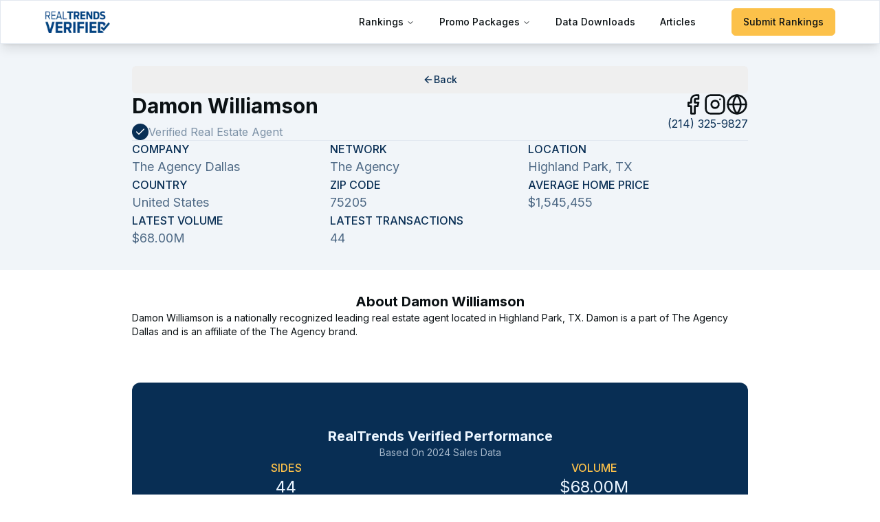

--- FILE ---
content_type: text/html; charset=utf-8
request_url: https://www.realtrends.com/agent-profile/damon-williamson-texas/
body_size: 12203
content:
<!DOCTYPE html><html lang="en" class="__className_f367f3"><head><meta charSet="utf-8"/><meta name="viewport" content="width=device-width, initial-scale=1"/><link rel="preload" as="image" imageSrcSet="/_next/image/?url=%2FRealTrends_Verified_2024_Logo_Blue.webp&amp;w=128&amp;q=75 1x, /_next/image/?url=%2FRealTrends_Verified_2024_Logo_Blue.webp&amp;w=256&amp;q=75 2x" fetchPriority="high"/><link rel="stylesheet" href="/_next/static/css/13caf9072e97aa5a.css" data-precedence="next"/><link rel="preload" as="script" fetchPriority="low" href="/_next/static/chunks/webpack-84d03d95298fec62.js"/><script src="/_next/static/chunks/fd9d1056-6c6f6c1e4d715ae4.js" async=""></script><script src="/_next/static/chunks/8966-68c75c3e38a2c76b.js" async=""></script><script src="/_next/static/chunks/main-app-bf24981725b43fe9.js" async=""></script><script src="/_next/static/chunks/2972-6969a4e2646d1203.js" async=""></script><script src="/_next/static/chunks/6137-9c8ff103756d6018.js" async=""></script><script src="/_next/static/chunks/app/(profiles)/agent-profile/%5Bslug%5D/page-f97365efc2941a34.js" async=""></script><script src="/_next/static/chunks/c857e369-15cc10d785ce248d.js" async=""></script><script src="/_next/static/chunks/4393-08dfeb0808c010c1.js" async=""></script><script src="/_next/static/chunks/4723-90da747b307cf071.js" async=""></script><script src="/_next/static/chunks/395-01c39f8191d0fe81.js" async=""></script><script src="/_next/static/chunks/282-2a86b13e917f75b4.js" async=""></script><script src="/_next/static/chunks/5878-44f01c07a95cb2f7.js" async=""></script><script src="/_next/static/chunks/6434-f081101683682ef1.js" async=""></script><script src="/_next/static/chunks/6558-2ec9f366aa5a1e55.js" async=""></script><script src="/_next/static/chunks/2868-47f227c044973605.js" async=""></script><script src="/_next/static/chunks/7526-14f52f47fcb5bc74.js" async=""></script><script src="/_next/static/chunks/8667-bc07853fcec8838b.js" async=""></script><script src="/_next/static/chunks/1471-32d1511c1babd99b.js" async=""></script><script src="/_next/static/chunks/app/layout-fca2c4271befdb2e.js" async=""></script><script src="/_next/static/chunks/2299-0e2ecd5288ea8698.js" async=""></script><script src="/_next/static/chunks/8737-7896be081fa93161.js" async=""></script><script src="/_next/static/chunks/7950-251d8ee47566a46f.js" async=""></script><script src="/_next/static/chunks/5492-f7ca2a342f49adbc.js" async=""></script><script src="/_next/static/chunks/app/page-ad7c2ccb474ab51d.js" async=""></script><link rel="preload" href="https://www.googletagmanager.com/gtm.js?id=GTM-KK9CP75" as="script"/><title>Damon Williamson | RealTrends Verified</title><meta name="description" content="Damon Williamson is a nationally recognized leading real estate agent located in Highland Park, TX. Damon is a part of The Agency Dallas and is an affiliate of the The Agency brand."/><meta name="robots" content="index, follow, max-video-preview:-1, max-image-preview:large, max-snippet:-1"/><meta property="og:title" content="Damon Williamson | RealTrends Verified"/><meta property="og:description" content="Damon Williamson is a nationally recognized leading real estate agent located in Highland Park, TX. Damon is a part of The Agency Dallas and is an affiliate of the The Agency brand."/><meta property="og:site_name" content="RealTrends Verified"/><meta property="og:locale" content="en_US"/><meta property="og:image" content="https://www.realtrends.com/og_images/agent_team_rankings.webp"/><meta property="og:type" content="website"/><meta name="twitter:card" content="summary_large_image"/><meta name="twitter:site" content="@realtrends"/><meta name="twitter:title" content="Damon Williamson | RealTrends Verified"/><meta name="twitter:description" content="Damon Williamson is a nationally recognized leading real estate agent located in Highland Park, TX. Damon is a part of The Agency Dallas and is an affiliate of the The Agency brand."/><meta name="twitter:image" content="https://www.realtrends.com/og_images/agent_team_rankings.webp"/><meta name="next-size-adjust"/><script src="/_next/static/chunks/polyfills-42372ed130431b0a.js" noModule=""></script></head><body class="min-h-screen bg-background"><div><div class="fixed left-0 top-0 z-50 w-full bg-white shadow-lg"><div class="flex h-16 w-full items-center justify-between border px-8 md:px-16"><a aria-label="Home" href="/"><img alt="Logo" fetchPriority="high" width="100" height="100" decoding="async" data-nimg="1" class="h-8 w-auto" style="color:transparent" srcSet="/_next/image/?url=%2FRealTrends_Verified_2024_Logo_Blue.webp&amp;w=128&amp;q=75 1x, /_next/image/?url=%2FRealTrends_Verified_2024_Logo_Blue.webp&amp;w=256&amp;q=75 2x" src="/_next/image/?url=%2FRealTrends_Verified_2024_Logo_Blue.webp&amp;w=256&amp;q=75"/></a><div><div class="hidden pr-0 lg:block"><nav aria-label="Main" data-orientation="horizontal" dir="ltr" class="relative z-10 flex max-w-max flex-1 items-center justify-center"><div style="position:relative"><ul data-orientation="horizontal" class="group flex flex-1 list-none items-center justify-center space-x-1 w-full" dir="ltr"><li><button id="radix-:Rclkq:-trigger-radix-:Rbclkq:" data-state="closed" aria-expanded="false" aria-controls="radix-:Rclkq:-content-radix-:Rbclkq:" class="group inline-flex h-10 w-max items-center justify-center rounded-md bg-background px-4 py-2 text-sm font-medium transition-colors hover:bg-accent hover:text-accent-foreground focus:bg-accent focus:text-accent-foreground focus:outline-none disabled:pointer-events-none disabled:opacity-50 data-[active]:bg-accent/50 data-[state=open]:bg-accent/50 group" data-radix-collection-item="">Rankings<!-- --> <svg xmlns="http://www.w3.org/2000/svg" width="24" height="24" viewBox="0 0 24 24" fill="none" stroke="currentColor" stroke-width="2" stroke-linecap="round" stroke-linejoin="round" class="lucide lucide-chevron-down relative top-[1px] ml-1 h-3 w-3 transition duration-200 group-data-[state=open]:rotate-180" aria-hidden="true"><path d="m6 9 6 6 6-6"></path></svg></button></li><li><button id="radix-:Rclkq:-trigger-radix-:Rjclkq:" data-state="closed" aria-expanded="false" aria-controls="radix-:Rclkq:-content-radix-:Rjclkq:" class="group inline-flex h-10 w-max items-center justify-center rounded-md bg-background px-4 py-2 text-sm font-medium transition-colors hover:bg-accent hover:text-accent-foreground focus:bg-accent focus:text-accent-foreground focus:outline-none disabled:pointer-events-none disabled:opacity-50 data-[active]:bg-accent/50 data-[state=open]:bg-accent/50 group" data-radix-collection-item="">Promo Packages<!-- --> <svg xmlns="http://www.w3.org/2000/svg" width="24" height="24" viewBox="0 0 24 24" fill="none" stroke="currentColor" stroke-width="2" stroke-linecap="round" stroke-linejoin="round" class="lucide lucide-chevron-down relative top-[1px] ml-1 h-3 w-3 transition duration-200 group-data-[state=open]:rotate-180" aria-hidden="true"><path d="m6 9 6 6 6-6"></path></svg></button></li><li><a class="group inline-flex h-10 w-max items-center justify-center rounded-md bg-background px-4 py-2 text-sm font-medium transition-colors hover:bg-accent hover:text-accent-foreground focus:bg-accent focus:text-accent-foreground focus:outline-none disabled:pointer-events-none disabled:opacity-50 data-[active]:bg-accent/50 data-[state=open]:bg-accent/50" href="/data-downloads/" data-radix-collection-item="">Data Downloads</a></li><li><a class="group inline-flex h-10 w-max items-center justify-center rounded-md bg-background px-4 py-2 text-sm font-medium transition-colors hover:bg-accent hover:text-accent-foreground focus:bg-accent focus:text-accent-foreground focus:outline-none disabled:pointer-events-none disabled:opacity-50 data-[active]:bg-accent/50 data-[state=open]:bg-accent/50" href="/blog/" data-radix-collection-item="">Articles</a></li><li class="pl-8"><a href="/realtrends-submissions/"><button class="inline-flex items-center justify-center whitespace-nowrap rounded-md text-sm font-medium ring-offset-background transition-colors focus-visible:outline-none focus-visible:ring-2 focus-visible:ring-ring focus-visible:ring-offset-2 disabled:pointer-events-none disabled:opacity-60 disabled:cursor-not-allowed bg-tussock-light border border-tussock-light text-foreground hover:bg-tussock-light/85 h-10 px-4 py-2">Submit Rankings</button></a></li></ul></div><div class="absolute left-0 top-full flex justify-center"></div></nav></div><div class="block lg:hidden"><div class="flex items-center justify-center"><button type="button" id="radix-:Rklkq:" aria-haspopup="menu" aria-expanded="false" data-state="closed"><svg xmlns="http://www.w3.org/2000/svg" width="24" height="24" viewBox="0 0 24 24" fill="none" stroke="currentColor" stroke-width="2" stroke-linecap="round" stroke-linejoin="round" class="lucide lucide-menu" aria-hidden="true"><path d="M4 5h16"></path><path d="M4 12h16"></path><path d="M4 19h16"></path></svg></button></div></div></div></div></div><div class="h-16"></div></div><!--$--><div><div class="flex flex-col gap-8 p-8 md:px-24 lg:px-48 bg-slate-100 pt-8"><button class="inline-flex items-center justify-center whitespace-nowrap rounded-md text-sm font-medium ring-offset-background transition-colors focus-visible:outline-none focus-visible:ring-2 focus-visible:ring-ring focus-visible:ring-offset-2 disabled:pointer-events-none disabled:opacity-60 disabled:cursor-not-allowed text-primary underline-offset-4 hover:underline h-10 px-4 py-2"><svg xmlns="http://www.w3.org/2000/svg" width="24" height="24" viewBox="0 0 24 24" fill="none" stroke="currentColor" stroke-width="2" stroke-linecap="round" stroke-linejoin="round" class="lucide lucide-arrow-left h-4 w-4" aria-hidden="true"><path d="m12 19-7-7 7-7"></path><path d="M19 12H5"></path></svg> Back</button><div class="flex flex-col justify-between gap-8 md:flex-row"><h1 class="space-y-2"><div class="text-3xl font-bold">Damon Williamson</div><div class="flex gap-2 text-primary/50"><svg xmlns="http://www.w3.org/2000/svg" width="24" height="24" viewBox="0 0 24 24" fill="none" stroke="currentColor" stroke-width="2" stroke-linecap="round" stroke-linejoin="round" class="lucide lucide-check size-6 rounded-full bg-primary p-1 text-white" aria-hidden="true"><path d="M20 6 9 17l-5-5"></path></svg><div class="capitalize">Verified real estate <!-- -->agent</div></div></h1><div class="flex flex-col items-start gap-2 md:items-end"><div class="flex gap-2"><a rel="noopener noreferrer" target="_blank" class="hover:text-primary/80" href="www.facebook.com/realtordamon"><svg xmlns="http://www.w3.org/2000/svg" width="24" height="24" viewBox="0 0 24 24" fill="none" stroke="currentColor" stroke-width="2" stroke-linecap="round" stroke-linejoin="round" class="lucide lucide-facebook size-6 md:size-8"><path d="M18 2h-3a5 5 0 0 0-5 5v3H7v4h3v8h4v-8h3l1-4h-4V7a1 1 0 0 1 1-1h3z"></path></svg></a><a rel="noopener noreferrer" target="_blank" class="hover:text-primary/80" href="www.instagram.com/realtordamon"><svg xmlns="http://www.w3.org/2000/svg" width="24" height="24" viewBox="0 0 24 24" fill="none" stroke="currentColor" stroke-width="2" stroke-linecap="round" stroke-linejoin="round" class="lucide lucide-instagram size-6 md:size-8"><rect width="20" height="20" x="2" y="2" rx="5" ry="5"></rect><path d="M16 11.37A4 4 0 1 1 12.63 8 4 4 0 0 1 16 11.37z"></path><line x1="17.5" x2="17.51" y1="6.5" y2="6.5"></line></svg></a><a rel="noopener noreferrer" target="_blank" class="hover:text-primary/80" href="https://www.Texasrootsglobalre.com"><svg xmlns="http://www.w3.org/2000/svg" width="24" height="24" viewBox="0 0 24 24" fill="none" stroke="currentColor" stroke-width="2" stroke-linecap="round" stroke-linejoin="round" class="lucide lucide-globe size-6 md:size-8" aria-hidden="true"><circle cx="12" cy="12" r="10"></circle><path d="M12 2a14.5 14.5 0 0 0 0 20 14.5 14.5 0 0 0 0-20"></path><path d="M2 12h20"></path></svg></a></div><a class="hover:underline text-primary" href="tel:(214) 325-9827">(214) 325-9827</a></div></div><hr class=""/><div class="flex flex-wrap justify-start gap-8"><div class="flex w-72 flex-col gap-1"><div class="font-medium uppercase text-primary">Company</div><div class="text-lg text-primary/70">The Agency Dallas</div></div><div class="flex w-72 flex-col gap-1"><div class="font-medium uppercase text-primary">Network</div><div class="text-lg text-primary/70">The Agency</div></div><div class="flex w-72 flex-col gap-1"><div class="font-medium uppercase text-primary">Location</div><div class="text-lg text-primary/70">Highland Park, TX</div></div><div class="flex w-72 flex-col gap-1"><div class="font-medium uppercase text-primary">Country</div><div class="text-lg text-primary/70">United States</div></div><div class="flex w-72 flex-col gap-1"><div class="font-medium uppercase text-primary">Zip Code</div><div class="text-lg text-primary/70">75205</div></div><div class="flex w-72 flex-col gap-1"><div class="font-medium uppercase text-primary">Average Home Price</div><div class="text-lg text-primary/70">$1,545,455</div></div><div class="flex w-72 flex-col gap-1"><div class="font-medium uppercase text-primary">Latest Volume</div><div class="text-lg text-primary/70">$68.00M</div></div><div class="flex w-72 flex-col gap-1"><div class="font-medium uppercase text-primary">Latest Transactions</div><div class="text-lg text-primary/70">44</div></div></div></div><div class="flex flex-col gap-8 p-8 md:px-24 lg:px-48"><div class="flex flex-col items-center gap-4"><h2 class="text-xl font-bold">About <!-- -->Damon Williamson</h2><div class="w-full whitespace-pre-wrap text-sm">Damon Williamson is a nationally recognized leading real estate agent located in Highland Park, TX. Damon is a part of The Agency Dallas and is an affiliate of the The Agency brand.</div></div></div><div class="flex flex-col gap-8 p-8 md:px-24 lg:px-48"><div class="flex flex-col gap-8 rounded-xl bg-primary px-8 py-16 text-primary-foreground"><div class="flex flex-col items-center gap-4"><h2 class="text-center text-xl font-bold">RealTrends Verified Performance</h2><div class="text-sm text-primary-foreground/70">Based On 2024 Sales Data</div></div><div class="grid grid-cols-1 place-items-center gap-12 md:grid-cols-2 xl:gap-16 2xl:grid-cols-3"><div class="flex flex-col items-center gap-1"><div class="font-medium uppercase text-tussock-light">Sides</div><div class="text-2xl text-primary-foreground">44</div></div><div class="flex flex-col items-center gap-1"><div class="font-medium uppercase text-tussock-light">Volume</div><div class="text-2xl text-primary-foreground">$68.00M</div></div><div class="flex flex-col items-center gap-1"><div class="font-medium uppercase text-tussock-light">National Sides Rank</div><div class="text-2xl text-primary-foreground">3,398</div></div><div class="flex flex-col items-center gap-1"><div class="font-medium uppercase text-tussock-light">National Volume Rank</div><div class="text-2xl text-primary-foreground">500</div></div><div class="flex flex-col items-center gap-1"><div class="font-medium uppercase text-tussock-light">State Sides Rank</div><div class="text-2xl text-primary-foreground">205</div></div><div class="flex flex-col items-center gap-1"><div class="font-medium uppercase text-tussock-light">State Volume Rank</div><div class="text-2xl text-primary-foreground">31</div></div><div class="flex flex-col items-center gap-1"><div class="font-medium uppercase text-tussock-light">City Sides Rank</div><div class="text-2xl text-primary-foreground">1</div></div><div class="flex flex-col items-center gap-1"><div class="font-medium uppercase text-tussock-light">City Volume Rank</div><div class="text-2xl text-primary-foreground">1</div></div><div class="flex flex-col items-center gap-1"><div class="font-medium uppercase text-tussock-light">Awards</div><div class="text-2xl text-primary-foreground"><div class="flex flex-col items-center gap-2"><div class="text-center text-lg leading-tight">Verified by RealTrends</div><div class="text-center text-lg leading-tight">RealTrends Verified Top Agent by Sides</div><div class="text-center text-lg leading-tight">RealTrends Verified Top Agent by Volume</div></div></div></div></div></div></div><div class="flex flex-col gap-8 md:px-24 lg:px-48 bg-primary p-8 text-primary-foreground"><div class="flex flex-col items-center justify-evenly gap-4 md:flex-row"><div class="space-y-2"><div>Download the updated RealTrends Verified Database</div><div class="text-xs">RealTrends is proud to offer an Excel version of the 2025 rankings database (2024 data) available for instant download.</div></div><a href="/data-downloads/"><button class="inline-flex items-center justify-center whitespace-nowrap rounded-md text-sm font-medium ring-offset-background transition-colors focus-visible:outline-none focus-visible:ring-2 focus-visible:ring-ring focus-visible:ring-offset-2 disabled:pointer-events-none disabled:opacity-60 disabled:cursor-not-allowed bg-secondary text-secondary-foreground hover:bg-secondary/90 h-10 px-4 py-2">Unlock access now!</button></a></div></div></div><!--/$--><div class="z-10 flex flex-col"><div class="z-10 bg-slate-800 px-4 py-8 md:px-16"><div class="flex flex-col gap-8 text-sm text-secondary/80"><div class="flex flex-col gap-4"><div class="text-lg font-semibold">Top Real Estate Agents by City</div><div class="grid grid-cols-1 gap-x-8 gap-y-2 text-xs sm:grid-cols-2 md:grid-cols-3 lg:grid-cols-4"><a class="hover:underline" href="/ranking/best-real-estate-agents-chicago-illinois/individuals-by-volume/">Top Agents in Chicago</a><a class="hover:underline" href="/ranking/best-real-estate-agents-houston-texas/individuals-by-volume/">Top Agents in Houston</a><a class="hover:underline" href="/ranking/best-real-estate-agents-los-angeles-california/individuals-by-volume/">Top Agents in Los Angeles</a><a class="hover:underline" href="/ranking/best-real-estate-agents-naples-florida/individuals-by-volume/">Top Agents in Naples</a><a class="hover:underline" href="/ranking/best-real-estate-agents-scottsdale-arizona/individuals-by-volume/">Top Agents in Scottsdale</a><a class="hover:underline" href="/ranking/best-real-estate-agents-san-francisco-california/individuals-by-volume/">Top Agents in San Francisco</a><a class="hover:underline" href="/ranking/best-real-estate-agents-dallas-texas/individuals-by-volume/">Top Agents in Dallas</a><a class="hover:underline" href="/ranking/best-real-estate-agents-atlanta-georgia/individuals-by-volume/">Top Agents in Atlanta</a><a class="hover:underline" href="/ranking/best-real-estate-agents-austin-texas/individuals-by-volume/">Top Agents in Austin</a><a class="hover:underline" href="/ranking/best-real-estate-agents-denver-colorado/individuals-by-volume/">Top Agents in Denver</a><a class="hover:underline" href="/ranking/best-real-estate-agents-seattle-washington/individuals-by-volume/">Top Agents in Seattle</a><a class="hover:underline" href="/ranking/best-real-estate-agents-beverly-hills-california/individuals-by-volume/">Top Agents in Beverly Hills</a><a class="hover:underline" href="/ranking/best-real-estate-agents-new-york-new-york/individuals-by-volume/">Top Agents in New York</a><a class="hover:underline" href="/ranking/best-real-estate-agents-san-diego-california/individuals-by-volume/">Top Agents in San Diego</a><a class="hover:underline" href="/ranking/best-real-estate-agents-charlotte-north-carolina/individuals-by-volume/">Top Agents in Charlotte</a><a class="hover:underline" href="/ranking/best-real-estate-agents-nashville-tennessee/individuals-by-volume/">Top Agents in Nashville</a><a class="hover:underline" href="/ranking/best-real-estate-agents-washington-district-of-columbia/individuals-by-volume/">Top Agents in Washington</a><a class="hover:underline" href="/ranking/best-real-estate-agents-pittsburgh-pennsylvania/individuals-by-volume/">Top Agents in Pittsburgh</a><a class="hover:underline" href="/ranking/best-real-estate-agents-philadelphia-pennsylvania/individuals-by-volume/">Top Agents in Philadelphia</a><a class="hover:underline" href="/ranking/best-real-estate-agents-minneapolis-minnesota/individuals-by-volume/">Top Agents in Minneapolis</a><a class="hover:underline" href="/ranking/best-real-estate-agents-los-gatos-california/individuals-by-volume/">Top Agents in Los Gatos</a><a class="hover:underline" href="/ranking/best-real-estate-agents-miami-florida/individuals-by-volume/">Top Agents in Miami</a><a class="hover:underline" href="/ranking/best-real-estate-agents-san-antonio-texas/individuals-by-volume/">Top Agents in San Antonio</a><a class="hover:underline" href="/ranking/best-real-estate-agents-boston-massachusetts/individuals-by-volume/">Top Agents in Boston</a><a class="hover:underline" href="/ranking/best-real-estate-agents-newport-beach-california/individuals-by-volume/">Top Agents in Newport Beach</a><a class="hover:underline" href="/ranking/best-real-estate-agents-raleigh-north-carolina/individuals-by-volume/">Top Agents in Raleigh</a><a class="hover:underline" href="/ranking/best-real-estate-agents-tampa-florida/individuals-by-volume/">Top Agents in Tampa</a><a class="hover:underline" href="/ranking/best-real-estate-agents-las-vegas-nevada/individuals-by-volume/">Top Agents in Las Vegas</a><a class="hover:underline" href="/ranking/best-real-estate-agents-saint-louis-missouri/individuals-by-volume/">Top Agents in Saint Louis</a><a class="hover:underline" href="/ranking/best-real-estate-agents-sarasota-florida/individuals-by-volume/">Top Agents in Sarasota</a><a class="hover:underline" href="/ranking/best-real-estate-agents-colorado-springs-colorado/individuals-by-volume/">Top Agents in Colorado Springs</a><a class="hover:underline" href="/ranking/best-real-estate-agents-park-city-utah/individuals-by-volume/">Top Agents in Park City</a><a class="hover:underline" href="/ranking/best-real-estate-agents-louisville-kentucky/individuals-by-volume/">Top Agents in Louisville</a><a class="hover:underline" href="/ranking/best-real-estate-agents-omaha-nebraska/individuals-by-volume/">Top Agents in Omaha</a><a class="hover:underline" href="/ranking/best-real-estate-agents-boca-raton-florida/individuals-by-volume/">Top Agents in Boca Raton</a><a class="hover:underline" href="/ranking/best-real-estate-agents-fort-collins-colorado/individuals-by-volume/">Top Agents in Fort Collins</a><a class="hover:underline" href="/ranking/best-real-estate-agents-portland-oregon/individuals-by-volume/">Top Agents in Portland</a><a class="hover:underline" href="/ranking/best-real-estate-agents-san-jose-california/individuals-by-volume/">Top Agents in San Jose</a><a class="hover:underline" href="/ranking/best-real-estate-agents-bellevue-washington/individuals-by-volume/">Top Agents in Bellevue</a><a class="hover:underline" href="/ranking/best-real-estate-agents-cincinnati-ohio/individuals-by-volume/">Top Agents in Cincinnati</a><a class="hover:underline" href="/ranking/best-real-estate-agents-greenville-south-carolina/individuals-by-volume/">Top Agents in Greenville</a><a class="hover:underline" href="/ranking/best-real-estate-agents-pasadena-california/individuals-by-volume/">Top Agents in Pasadena</a><a class="hover:underline" href="/ranking/best-real-estate-agents-burlingame-california/individuals-by-volume/">Top Agents in Burlingame</a><a class="hover:underline" href="/ranking/best-real-estate-agents-jacksonville-florida/individuals-by-volume/">Top Agents in Jacksonville</a><a class="hover:underline" href="/ranking/best-real-estate-agents-irvine-california/individuals-by-volume/">Top Agents in Irvine</a><a class="hover:underline" href="/ranking/best-real-estate-agents-reno-nevada/individuals-by-volume/">Top Agents in Reno</a><a class="hover:underline" href="/ranking/best-real-estate-agents-danville-california/individuals-by-volume/">Top Agents in Danville</a><a class="hover:underline" href="/ranking/best-real-estate-agents-honolulu-hawaii/individuals-by-volume/">Top Agents in Honolulu</a><a class="hover:underline" href="/ranking/best-real-estate-agents-alpharetta-georgia/individuals-by-volume/">Top Agents in Alpharetta</a><a class="hover:underline" href="/ranking/best-real-estate-agents-alexandria-virginia/individuals-by-volume/">Top Agents in Alexandria</a></div></div><div class="flex flex-col gap-4"><div class="text-lg font-semibold">Top Real Estate Agents by State</div><div class="grid grid-cols-1 gap-x-8 gap-y-2 text-xs sm:grid-cols-2 md:grid-cols-3 lg:grid-cols-4"><a class="hover:underline" href="/ranking/best-real-estate-agents-united-states/individuals-by-volume/">Top Agents in United States</a><a class="hover:underline" href="/ranking/best-real-estate-agents-alabama/individuals-by-volume/">Top Agents in Alabama</a><a class="hover:underline" href="/ranking/best-real-estate-agents-alaska/individuals-by-volume/">Top Agents in Alaska</a><a class="hover:underline" href="/ranking/best-real-estate-agents-arizona/individuals-by-volume/">Top Agents in Arizona</a><a class="hover:underline" href="/ranking/best-real-estate-agents-arkansas/individuals-by-volume/">Top Agents in Arkansas</a><a class="hover:underline" href="/ranking/best-real-estate-agents-california/individuals-by-volume/">Top Agents in California</a><a class="hover:underline" href="/ranking/best-real-estate-agents-colorado/individuals-by-volume/">Top Agents in Colorado</a><a class="hover:underline" href="/ranking/best-real-estate-agents-connecticut/individuals-by-volume/">Top Agents in Connecticut</a><a class="hover:underline" href="/ranking/best-real-estate-agents-delaware/individuals-by-volume/">Top Agents in Delaware</a><a class="hover:underline" href="/ranking/best-real-estate-agents-florida/individuals-by-volume/">Top Agents in Florida</a><a class="hover:underline" href="/ranking/best-real-estate-agents-georgia/individuals-by-volume/">Top Agents in Georgia</a><a class="hover:underline" href="/ranking/best-real-estate-agents-hawaii/individuals-by-volume/">Top Agents in Hawaii</a><a class="hover:underline" href="/ranking/best-real-estate-agents-idaho/individuals-by-volume/">Top Agents in Idaho</a><a class="hover:underline" href="/ranking/best-real-estate-agents-illinois/individuals-by-volume/">Top Agents in Illinois</a><a class="hover:underline" href="/ranking/best-real-estate-agents-indiana/individuals-by-volume/">Top Agents in Indiana</a><a class="hover:underline" href="/ranking/best-real-estate-agents-iowa/individuals-by-volume/">Top Agents in Iowa</a><a class="hover:underline" href="/ranking/best-real-estate-agents-kansas/individuals-by-volume/">Top Agents in Kansas</a><a class="hover:underline" href="/ranking/best-real-estate-agents-kentucky/individuals-by-volume/">Top Agents in Kentucky</a><a class="hover:underline" href="/ranking/best-real-estate-agents-louisiana/individuals-by-volume/">Top Agents in Louisiana</a><a class="hover:underline" href="/ranking/best-real-estate-agents-maine/individuals-by-volume/">Top Agents in Maine</a><a class="hover:underline" href="/ranking/best-real-estate-agents-maryland/individuals-by-volume/">Top Agents in Maryland</a><a class="hover:underline" href="/ranking/best-real-estate-agents-massachusetts/individuals-by-volume/">Top Agents in Massachusetts</a><a class="hover:underline" href="/ranking/best-real-estate-agents-michigan/individuals-by-volume/">Top Agents in Michigan</a><a class="hover:underline" href="/ranking/best-real-estate-agents-minnesota/individuals-by-volume/">Top Agents in Minnesota</a><a class="hover:underline" href="/ranking/best-real-estate-agents-mississippi/individuals-by-volume/">Top Agents in Mississippi</a><a class="hover:underline" href="/ranking/best-real-estate-agents-missouri/individuals-by-volume/">Top Agents in Missouri</a><a class="hover:underline" href="/ranking/best-real-estate-agents-montana/individuals-by-volume/">Top Agents in Montana</a><a class="hover:underline" href="/ranking/best-real-estate-agents-nebraska/individuals-by-volume/">Top Agents in Nebraska</a><a class="hover:underline" href="/ranking/best-real-estate-agents-nevada/individuals-by-volume/">Top Agents in Nevada</a><a class="hover:underline" href="/ranking/best-real-estate-agents-new-hampshire/individuals-by-volume/">Top Agents in New Hampshire</a><a class="hover:underline" href="/ranking/best-real-estate-agents-new-jersey/individuals-by-volume/">Top Agents in New Jersey</a><a class="hover:underline" href="/ranking/best-real-estate-agents-new-mexico/individuals-by-volume/">Top Agents in New Mexico</a><a class="hover:underline" href="/ranking/best-real-estate-agents-new-york/individuals-by-volume/">Top Agents in New York</a><a class="hover:underline" href="/ranking/best-real-estate-agents-north-carolina/individuals-by-volume/">Top Agents in North Carolina</a><a class="hover:underline" href="/ranking/best-real-estate-agents-north-dakota/individuals-by-volume/">Top Agents in North Dakota</a><a class="hover:underline" href="/ranking/best-real-estate-agents-ohio/individuals-by-volume/">Top Agents in Ohio</a><a class="hover:underline" href="/ranking/best-real-estate-agents-oklahoma/individuals-by-volume/">Top Agents in Oklahoma</a><a class="hover:underline" href="/ranking/best-real-estate-agents-oregon/individuals-by-volume/">Top Agents in Oregon</a><a class="hover:underline" href="/ranking/best-real-estate-agents-pennsylvania/individuals-by-volume/">Top Agents in Pennsylvania</a><a class="hover:underline" href="/ranking/best-real-estate-agents-rhode-island/individuals-by-volume/">Top Agents in Rhode Island</a><a class="hover:underline" href="/ranking/best-real-estate-agents-south-carolina/individuals-by-volume/">Top Agents in South Carolina</a><a class="hover:underline" href="/ranking/best-real-estate-agents-south-dakota/individuals-by-volume/">Top Agents in South Dakota</a><a class="hover:underline" href="/ranking/best-real-estate-agents-tennessee/individuals-by-volume/">Top Agents in Tennessee</a><a class="hover:underline" href="/ranking/best-real-estate-agents-texas/individuals-by-volume/">Top Agents in Texas</a><a class="hover:underline" href="/ranking/best-real-estate-agents-utah/individuals-by-volume/">Top Agents in Utah</a><a class="hover:underline" href="/ranking/best-real-estate-agents-vermont/individuals-by-volume/">Top Agents in Vermont</a><a class="hover:underline" href="/ranking/best-real-estate-agents-virginia/individuals-by-volume/">Top Agents in Virginia</a><a class="hover:underline" href="/ranking/best-real-estate-agents-washington/individuals-by-volume/">Top Agents in Washington</a><a class="hover:underline" href="/ranking/best-real-estate-agents-west-virginia/individuals-by-volume/">Top Agents in West Virginia</a><a class="hover:underline" href="/ranking/best-real-estate-agents-wisconsin/individuals-by-volume/">Top Agents in Wisconsin</a><a class="hover:underline" href="/ranking/best-real-estate-agents-wyoming/individuals-by-volume/">Top Agents in Wyoming</a><a class="hover:underline" href="/ranking/best-real-estate-agents-puerto-rico/individuals-by-volume/">Top Agents in Puerto Rico</a><a class="hover:underline" href="/ranking/best-real-estate-agents-washington-d-c/individuals-by-volume/">Top Agents in D.C.</a></div></div></div></div><div class="z-10 flex flex-col gap-1 bg-slate-500 px-4 py-8 text-sm text-xs text-secondary"><div class="flex flex-wrap items-center justify-center gap-1 md:justify-start"><div><a class="hover:underline text-secondary" href="/realtrends-submissions/">Submit for Rankings</a> <!-- -->|</div><div><a class="hover:underline text-secondary" href="/rankings-faqs/">FAQs</a> <!-- -->|</div><div><a class="hover:underline text-secondary" href="/brand-partners-submission/">Brand Partners Submission</a> <!-- -->|</div><div><a class="hover:underline text-secondary" href="/ranking/best-real-estate-agents-united-states/">Top Real Estate Agents in the United States</a> <!-- -->|</div><div><a class="hover:underline text-secondary" href="/data-downloads/">Data Download</a> <!-- -->|</div><div><a class="hover:underline text-secondary" href="/contact-us/">Contact Us</a></div></div><div class="z-10 flex flex-col items-center justify-between gap-2  md:flex-row-reverse"><div class="flex justify-center gap-2 md:justify-end"><a href="https://www.facebook.com/realtrends/"><div class="flex size-8 items-center justify-center rounded-full bg-primary/50 p-2 hover:bg-[#4267B2]"><svg xmlns="http://www.w3.org/2000/svg" width="24" height="24" viewBox="0 0 24 24" fill="none" stroke="currentColor" stroke-width="2" stroke-linecap="round"><path d="M18 2h-3a5 5 0 0 0-5 5v3H7v4h3v8h4v-8h3l1-4h-4V7a1 1 0 0 1 1-1h3z"></path></svg></div></a><a href="https://www.instagram.com/realtrendsinc/"><div class="flex size-8 items-center justify-center rounded-full bg-primary/50 p-2 hover:bg-[#FCAF45]"><svg xmlns="http://www.w3.org/2000/svg" width="24" height="24" viewBox="0 0 24 24" fill="none" stroke="currentColor" stroke-width="2" stroke-linecap="round" stroke-linejoin="round"><rect width="20" height="20" x="2" y="2" rx="5" ry="5"></rect><path d="M16 11.37A4 4 0 1 1 12.63 8 4 4 0 0 1 16 11.37z"></path><line x1="17.5" x2="17.51" y1="6.5" y2="6.5"></line></svg></div></a><a href="https://twitter.com/realtrends"><div class="flex size-8 items-center justify-center rounded-full bg-primary/50 p-2 hover:bg-[#1DA1F2]"><svg xmlns="http://www.w3.org/2000/svg" width="24" height="24" viewBox="0 0 24 24" fill="none" stroke="currentColor" stroke-width="2" stroke-linecap="round" stroke-linejoin="round"><path d="M22 4s-.7 2.1-2 3.4c1.6 10-9.4 17.3-18 11.6 2.2.1 4.4-.6 6-2C3 15.5.5 9.6 3 5c2.2 2.6 5.6 4.1 9 4-.9-4.2 4-6.6 7-3.8 1.1 0 3-1.2 3-1.2z"></path></svg></div></a><a href="https://www.linkedin.com/company/real-trends-inc"><div class="flex size-8 items-center justify-center rounded-full bg-primary/50 p-2 hover:bg-[#0077B5]"><svg xmlns="http://www.w3.org/2000/svg" width="24" height="24" viewBox="0 0 24 24" fill="none" stroke="currentColor" stroke-width="2" stroke-linecap="round" stroke-linejoin="round"><path d="M16 8a6 6 0 0 1 6 6v7h-4v-7a2 2 0 0 0-2-2 2 2 0 0 0-2 2v7h-4v-7a6 6 0 0 1 6-6z"></path><rect width="4" height="12" x="2" y="9"></rect><circle cx="4" cy="4" r="2"></circle></svg></div></a></div><div class="flex flex-col-reverse flex-wrap items-center justify-between gap-2 text-primary-foreground md:flex-row"><div>© 2006-2025 HW Media, LLC. All rights reserved.</div><div class="flex flex-wrap items-center gap-1"><a class="hover:underline text-secondary" href="/terms/">Terms of Use</a><div>|</div><a class="hover:underline text-secondary" href="/privacy/">Privacy Policy</a></div></div></div></div></div><section aria-label="Notifications alt+T" tabindex="-1" aria-live="polite" aria-relevant="additions text" aria-atomic="false"></section><script src="/_next/static/chunks/webpack-84d03d95298fec62.js" async=""></script><script>(self.__next_f=self.__next_f||[]).push([0]);self.__next_f.push([2,null])</script><script>self.__next_f.push([1,"1:HL[\"/_next/static/media/e4af272ccee01ff0-s.p.woff2\",\"font\",{\"crossOrigin\":\"\",\"type\":\"font/woff2\"}]\n2:HL[\"/_next/static/css/13caf9072e97aa5a.css\",\"style\"]\n"])</script><script>self.__next_f.push([1,"3:I[2846,[],\"\"]\n5:\"$Sreact.suspense\"\n6:I[7832,[\"2972\",\"static/chunks/2972-6969a4e2646d1203.js\",\"6137\",\"static/chunks/6137-9c8ff103756d6018.js\",\"206\",\"static/chunks/app/(profiles)/agent-profile/%5Bslug%5D/page-f97365efc2941a34.js\"],\"default\"]\n8:I[4707,[],\"\"]\na:I[6423,[],\"\"]\nb:I[8087,[\"1601\",\"static/chunks/c857e369-15cc10d785ce248d.js\",\"2972\",\"static/chunks/2972-6969a4e2646d1203.js\",\"6137\",\"static/chunks/6137-9c8ff103756d6018.js\",\"4393\",\"static/chunks/4393-08dfeb0808c010c1.js\",\"4723\",\"static/chunks/4723-90da747b307cf071.js\",\"395\",\"static/chunks/395-01c39f8191d0fe81.js\",\"282\",\"static/chunks/282-2a86b13e917f75b4.js\",\"5878\",\"static/chunks/5878-44f01c07a95cb2f7.js\",\"6434\",\"static/chunks/6434-f081101683682ef1.js\",\"6558\",\"static/chunks/6558-2ec9f366aa5a1e55.js\",\"2868\",\"static/chunks/2868-47f227c044973605.js\",\"7526\",\"static/chunks/7526-14f52f47fcb5bc74.js\",\"8667\",\"static/chunks/8667-bc07853fcec8838b.js\",\"1471\",\"static/chunks/1471-32d1511c1babd99b.js\",\"3185\",\"static/chunks/app/layout-fca2c4271befdb2e.js\"],\"GoogleTagManager\"]\nc:I[7526,[\"1601\",\"static/chunks/c857e369-15cc10d785ce248d.js\",\"2972\",\"static/chunks/2972-6969a4e2646d1203.js\",\"6137\",\"static/chunks/6137-9c8ff103756d6018.js\",\"4393\",\"static/chunks/4393-08dfeb0808c010c1.js\",\"4723\",\"static/chunks/4723-90da747b307cf071.js\",\"395\",\"static/chunks/395-01c39f8191d0fe81.js\",\"282\",\"static/chunks/282-2a86b13e917f75b4.js\",\"5878\",\"static/chunks/5878-44f01c07a95cb2f7.js\",\"6434\",\"static/chunks/6434-f081101683682ef1.js\",\"6558\",\"static/chunks/6558-2ec9f366aa5a1e55.js\",\"2868\",\"static/chunks/2868-47f227c044973605.js\",\"7526\",\"static/chunks/7526-14f52f47fcb5bc74.js\",\"8667\",\"static/chunks/8667-bc07853fcec8838b.js\",\"1471\",\"static/chunks/1471-32d1511c1babd99b.js\",\"3185\",\"static/chunks/app/layout-fca2c4271befdb2e.js\"],\"SessionProvider\"]\nd:I[3955,[\"1601\",\"static/chunks/c857e369-15cc10d785ce248d.js\",\"2972\",\"static/chunks/2972-6969a4e2646d1203.js\",\"6137\",\"static/chunks/6137-9c8ff103756d6018.js\",\"4393\",\"static/chunks/4393-08dfeb0808c010c1.js\",\"4723\",\"static/chunks/4723-90da747b307cf071.js\",\"395\",\""])</script><script>self.__next_f.push([1,"static/chunks/395-01c39f8191d0fe81.js\",\"282\",\"static/chunks/282-2a86b13e917f75b4.js\",\"5878\",\"static/chunks/5878-44f01c07a95cb2f7.js\",\"6434\",\"static/chunks/6434-f081101683682ef1.js\",\"6558\",\"static/chunks/6558-2ec9f366aa5a1e55.js\",\"2868\",\"static/chunks/2868-47f227c044973605.js\",\"7526\",\"static/chunks/7526-14f52f47fcb5bc74.js\",\"8667\",\"static/chunks/8667-bc07853fcec8838b.js\",\"1471\",\"static/chunks/1471-32d1511c1babd99b.js\",\"3185\",\"static/chunks/app/layout-fca2c4271befdb2e.js\"],\"default\"]\ne:I[2170,[\"1601\",\"static/chunks/c857e369-15cc10d785ce248d.js\",\"2972\",\"static/chunks/2972-6969a4e2646d1203.js\",\"6137\",\"static/chunks/6137-9c8ff103756d6018.js\",\"4393\",\"static/chunks/4393-08dfeb0808c010c1.js\",\"4723\",\"static/chunks/4723-90da747b307cf071.js\",\"395\",\"static/chunks/395-01c39f8191d0fe81.js\",\"282\",\"static/chunks/282-2a86b13e917f75b4.js\",\"5878\",\"static/chunks/5878-44f01c07a95cb2f7.js\",\"6434\",\"static/chunks/6434-f081101683682ef1.js\",\"6558\",\"static/chunks/6558-2ec9f366aa5a1e55.js\",\"2868\",\"static/chunks/2868-47f227c044973605.js\",\"7526\",\"static/chunks/7526-14f52f47fcb5bc74.js\",\"8667\",\"static/chunks/8667-bc07853fcec8838b.js\",\"1471\",\"static/chunks/1471-32d1511c1babd99b.js\",\"3185\",\"static/chunks/app/layout-fca2c4271befdb2e.js\"],\"TRPCReactProvider\"]\nf:I[2972,[\"2972\",\"static/chunks/2972-6969a4e2646d1203.js\",\"6137\",\"static/chunks/6137-9c8ff103756d6018.js\",\"206\",\"static/chunks/app/(profiles)/agent-profile/%5Bslug%5D/page-f97365efc2941a34.js\"],\"\"]\n10:I[5878,[\"1601\",\"static/chunks/c857e369-15cc10d785ce248d.js\",\"2972\",\"static/chunks/2972-6969a4e2646d1203.js\",\"6137\",\"static/chunks/6137-9c8ff103756d6018.js\",\"4393\",\"static/chunks/4393-08dfeb0808c010c1.js\",\"4723\",\"static/chunks/4723-90da747b307cf071.js\",\"395\",\"static/chunks/395-01c39f8191d0fe81.js\",\"282\",\"static/chunks/282-2a86b13e917f75b4.js\",\"5878\",\"static/chunks/5878-44f01c07a95cb2f7.js\",\"2299\",\"static/chunks/2299-0e2ecd5288ea8698.js\",\"6434\",\"static/chunks/6434-f081101683682ef1.js\",\"8737\",\"static/chunks/8737-7896be081fa93161.js\",\"6558\",\"static/chunks/6558-2ec9f366aa5a1e55.js\",\"7950\",\"static/chu"])</script><script>self.__next_f.push([1,"nks/7950-251d8ee47566a46f.js\",\"5492\",\"static/chunks/5492-f7ca2a342f49adbc.js\",\"1931\",\"static/chunks/app/page-ad7c2ccb474ab51d.js\"],\"Image\"]\n11:I[4155,[\"1601\",\"static/chunks/c857e369-15cc10d785ce248d.js\",\"2972\",\"static/chunks/2972-6969a4e2646d1203.js\",\"6137\",\"static/chunks/6137-9c8ff103756d6018.js\",\"4393\",\"static/chunks/4393-08dfeb0808c010c1.js\",\"4723\",\"static/chunks/4723-90da747b307cf071.js\",\"395\",\"static/chunks/395-01c39f8191d0fe81.js\",\"282\",\"static/chunks/282-2a86b13e917f75b4.js\",\"5878\",\"static/chunks/5878-44f01c07a95cb2f7.js\",\"6434\",\"static/chunks/6434-f081101683682ef1.js\",\"6558\",\"static/chunks/6558-2ec9f366aa5a1e55.js\",\"2868\",\"static/chunks/2868-47f227c044973605.js\",\"7526\",\"static/chunks/7526-14f52f47fcb5bc74.js\",\"8667\",\"static/chunks/8667-bc07853fcec8838b.js\",\"1471\",\"static/chunks/1471-32d1511c1babd99b.js\",\"3185\",\"static/chunks/app/layout-fca2c4271befdb2e.js\"],\"default\"]\n12:I[3809,[\"1601\",\"static/chunks/c857e369-15cc10d785ce248d.js\",\"2972\",\"static/chunks/2972-6969a4e2646d1203.js\",\"6137\",\"static/chunks/6137-9c8ff103756d6018.js\",\"4393\",\"static/chunks/4393-08dfeb0808c010c1.js\",\"4723\",\"static/chunks/4723-90da747b307cf071.js\",\"395\",\"static/chunks/395-01c39f8191d0fe81.js\",\"282\",\"static/chunks/282-2a86b13e917f75b4.js\",\"5878\",\"static/chunks/5878-44f01c07a95cb2f7.js\",\"6434\",\"static/chunks/6434-f081101683682ef1.js\",\"6558\",\"static/chunks/6558-2ec9f366aa5a1e55.js\",\"2868\",\"static/chunks/2868-47f227c044973605.js\",\"7526\",\"static/chunks/7526-14f52f47fcb5bc74.js\",\"8667\",\"static/chunks/8667-bc07853fcec8838b.js\",\"1471\",\"static/chunks/1471-32d1511c1babd99b.js\",\"3185\",\"static/chunks/app/layout-fca2c4271befdb2e.js\"],\"default\"]\n13:I[4903,[\"1601\",\"static/chunks/c857e369-15cc10d785ce248d.js\",\"2972\",\"static/chunks/2972-6969a4e2646d1203.js\",\"6137\",\"static/chunks/6137-9c8ff103756d6018.js\",\"4393\",\"static/chunks/4393-08dfeb0808c010c1.js\",\"4723\",\"static/chunks/4723-90da747b307cf071.js\",\"395\",\"static/chunks/395-01c39f8191d0fe81.js\",\"282\",\"static/chunks/282-2a86b13e917f75b4.js\",\"5878\",\"static/chunks/5878-44f01c07a95cb2f7.js\",\"6434\",\"static/"])</script><script>self.__next_f.push([1,"chunks/6434-f081101683682ef1.js\",\"6558\",\"static/chunks/6558-2ec9f366aa5a1e55.js\",\"2868\",\"static/chunks/2868-47f227c044973605.js\",\"7526\",\"static/chunks/7526-14f52f47fcb5bc74.js\",\"8667\",\"static/chunks/8667-bc07853fcec8838b.js\",\"1471\",\"static/chunks/1471-32d1511c1babd99b.js\",\"3185\",\"static/chunks/app/layout-fca2c4271befdb2e.js\"],\"Toaster\"]\n15:I[1060,[],\"\"]\n9:[\"slug\",\"damon-williamson-texas\",\"d\"]\n16:[]\n"])</script><script>self.__next_f.push([1,"0:[\"$\",\"$L3\",null,{\"buildId\":\"cHVcTtSnrRyNlBJdzbcUR\",\"assetPrefix\":\"\",\"urlParts\":[\"\",\"agent-profile\",\"damon-williamson-texas\",\"\"],\"initialTree\":[\"\",{\"children\":[\"(profiles)\",{\"children\":[\"agent-profile\",{\"children\":[[\"slug\",\"damon-williamson-texas\",\"d\"],{\"children\":[\"__PAGE__\",{}]}]}]}]},\"$undefined\",\"$undefined\",true],\"initialSeedData\":[\"\",{\"children\":[\"(profiles)\",{\"children\":[\"agent-profile\",{\"children\":[[\"slug\",\"damon-williamson-texas\",\"d\"],{\"children\":[\"__PAGE__\",{},[[\"$L4\",[\"$\",\"$5\",null,{\"fallback\":[\"$\",\"div\",null,{\"children\":[[\"$\",\"div\",null,{\"className\":\"flex flex-col gap-8 p-8 md:px-24 lg:px-48 pt-8\",\"children\":[[\"$\",\"$L6\",null,{}],[\"$\",\"div\",null,{\"className\":\"flex flex-col justify-between gap-8 md:flex-row\",\"children\":[[\"$\",\"div\",null,{\"className\":\"space-y-2\",\"children\":[[\"$\",\"div\",null,{\"className\":\"animate-pulse rounded-md bg-muted h-10 w-64\"}],[\"$\",\"div\",null,{\"className\":\"animate-pulse rounded-md bg-muted h-6 w-48\"}]]}],[\"$\",\"div\",null,{\"className\":\"flex flex-col items-start gap-2 md:items-end\",\"children\":[[\"$\",\"div\",null,{\"className\":\"flex gap-2\",\"children\":[[\"$\",\"div\",null,{\"className\":\"animate-pulse rounded-md bg-muted h-8 w-8\"}],[\"$\",\"div\",null,{\"className\":\"animate-pulse rounded-md bg-muted h-8 w-8\"}],[\"$\",\"div\",null,{\"className\":\"animate-pulse rounded-md bg-muted h-8 w-8\"}]]}],[\"$\",\"div\",null,{\"className\":\"animate-pulse rounded-md bg-muted h-5 w-32\"}]]}]]}],[\"$\",\"hr\",null,{\"className\":\"\"}],[\"$\",\"div\",null,{\"className\":\"flex flex-wrap justify-start gap-8\",\"children\":[[\"$\",\"div\",\"0\",{\"className\":\"flex w-72 flex-col gap-1\",\"children\":[[\"$\",\"div\",null,{\"className\":\"animate-pulse rounded-md bg-muted h-4 w-32\"}],[\"$\",\"div\",null,{\"className\":\"animate-pulse rounded-md bg-muted h-6 w-40\"}]]}],[\"$\",\"div\",\"1\",{\"className\":\"flex w-72 flex-col gap-1\",\"children\":[[\"$\",\"div\",null,{\"className\":\"animate-pulse rounded-md bg-muted h-4 w-32\"}],[\"$\",\"div\",null,{\"className\":\"animate-pulse rounded-md bg-muted h-6 w-40\"}]]}],[\"$\",\"div\",\"2\",{\"className\":\"flex w-72 flex-col gap-1\",\"children\":[[\"$\",\"div\",null,{\"className\":\"animate-pulse rounded-md bg-muted h-4 w-32\"}],[\"$\",\"div\",null,{\"className\":\"animate-pulse rounded-md bg-muted h-6 w-40\"}]]}],[\"$\",\"div\",\"3\",{\"className\":\"flex w-72 flex-col gap-1\",\"children\":[[\"$\",\"div\",null,{\"className\":\"animate-pulse rounded-md bg-muted h-4 w-32\"}],[\"$\",\"div\",null,{\"className\":\"animate-pulse rounded-md bg-muted h-6 w-40\"}]]}],[\"$\",\"div\",\"4\",{\"className\":\"flex w-72 flex-col gap-1\",\"children\":[[\"$\",\"div\",null,{\"className\":\"animate-pulse rounded-md bg-muted h-4 w-32\"}],[\"$\",\"div\",null,{\"className\":\"animate-pulse rounded-md bg-muted h-6 w-40\"}]]}],[\"$\",\"div\",\"5\",{\"className\":\"flex w-72 flex-col gap-1\",\"children\":[[\"$\",\"div\",null,{\"className\":\"animate-pulse rounded-md bg-muted h-4 w-32\"}],[\"$\",\"div\",null,{\"className\":\"animate-pulse rounded-md bg-muted h-6 w-40\"}]]}],[\"$\",\"div\",\"6\",{\"className\":\"flex w-72 flex-col gap-1\",\"children\":[[\"$\",\"div\",null,{\"className\":\"animate-pulse rounded-md bg-muted h-4 w-32\"}],[\"$\",\"div\",null,{\"className\":\"animate-pulse rounded-md bg-muted h-6 w-40\"}]]}],[\"$\",\"div\",\"7\",{\"className\":\"flex w-72 flex-col gap-1\",\"children\":[[\"$\",\"div\",null,{\"className\":\"animate-pulse rounded-md bg-muted h-4 w-32\"}],[\"$\",\"div\",null,{\"className\":\"animate-pulse rounded-md bg-muted h-6 w-40\"}]]}]]}]]}],[\"$\",\"div\",null,{\"className\":\"flex flex-col gap-8 p-8 md:px-24 lg:px-48\",\"children\":[\"$\",\"div\",null,{\"className\":\"flex flex-col items-center gap-4\",\"children\":[[\"$\",\"div\",null,{\"className\":\"animate-pulse rounded-md bg-muted h-7 w-48\"}],[\"$\",\"div\",null,{\"className\":\"animate-pulse rounded-md bg-muted h-32 w-full\"}]]}]}],[\"$\",\"div\",null,{\"className\":\"flex flex-col gap-8 p-8 md:px-24 lg:px-48\",\"children\":[\"$\",\"div\",null,{\"className\":\"flex flex-col gap-8 rounded-xl bg-primary px-8 py-16 text-primary-foreground\",\"children\":[[\"$\",\"div\",null,{\"className\":\"flex flex-col items-center gap-4\",\"children\":[[\"$\",\"div\",null,{\"className\":\"animate-pulse rounded-md h-7 w-72 bg-primary-foreground/20\"}],[\"$\",\"div\",null,{\"className\":\"animate-pulse rounded-md h-5 w-48 bg-primary-foreground/20\"}]]}],[\"$\",\"div\",null,{\"className\":\"flex flex-wrap justify-center gap-12 xl:gap-16\",\"children\":[[\"$\",\"div\",\"0\",{\"className\":\"flex w-72 flex-col items-center gap-1\",\"children\":[[\"$\",\"div\",null,{\"className\":\"animate-pulse rounded-md h-4 w-32 bg-primary-foreground/20\"}],[\"$\",\"div\",null,{\"className\":\"animate-pulse rounded-md h-8 w-24 bg-primary-foreground/20\"}]]}],[\"$\",\"div\",\"1\",{\"className\":\"flex w-72 flex-col items-center gap-1\",\"children\":[[\"$\",\"div\",null,{\"className\":\"animate-pulse rounded-md h-4 w-32 bg-primary-foreground/20\"}],[\"$\",\"div\",null,{\"className\":\"animate-pulse rounded-md h-8 w-24 bg-primary-foreground/20\"}]]}],[\"$\",\"div\",\"2\",{\"className\":\"flex w-72 flex-col items-center gap-1\",\"children\":[[\"$\",\"div\",null,{\"className\":\"animate-pulse rounded-md h-4 w-32 bg-primary-foreground/20\"}],[\"$\",\"div\",null,{\"className\":\"animate-pulse rounded-md h-8 w-24 bg-primary-foreground/20\"}]]}],[\"$\",\"div\",\"3\",{\"className\":\"flex w-72 flex-col items-center gap-1\",\"children\":[[\"$\",\"div\",null,{\"className\":\"animate-pulse rounded-md h-4 w-32 bg-primary-foreground/20\"}],[\"$\",\"div\",null,{\"className\":\"animate-pulse rounded-md h-8 w-24 bg-primary-foreground/20\"}]]}],[\"$\",\"div\",\"4\",{\"className\":\"flex w-72 flex-col items-center gap-1\",\"children\":[[\"$\",\"div\",null,{\"className\":\"animate-pulse rounded-md h-4 w-32 bg-primary-foreground/20\"}],[\"$\",\"div\",null,{\"className\":\"animate-pulse rounded-md h-8 w-24 bg-primary-foreground/20\"}]]}],[\"$\",\"div\",\"5\",{\"className\":\"flex w-72 flex-col items-center gap-1\",\"children\":[[\"$\",\"div\",null,{\"className\":\"animate-pulse rounded-md h-4 w-32 bg-primary-foreground/20\"}],[\"$\",\"div\",null,{\"className\":\"animate-pulse rounded-md h-8 w-24 bg-primary-foreground/20\"}]]}],[\"$\",\"div\",\"6\",{\"className\":\"flex w-72 flex-col items-center gap-1\",\"children\":[[\"$\",\"div\",null,{\"className\":\"animate-pulse rounded-md h-4 w-32 bg-primary-foreground/20\"}],[\"$\",\"div\",null,{\"className\":\"animate-pulse rounded-md h-8 w-24 bg-primary-foreground/20\"}]]}],[\"$\",\"div\",\"7\",{\"className\":\"flex w-72 flex-col items-center gap-1\",\"children\":[[\"$\",\"div\",null,{\"className\":\"animate-pulse rounded-md h-4 w-32 bg-primary-foreground/20\"}],[\"$\",\"div\",null,{\"className\":\"animate-pulse rounded-md h-8 w-24 bg-primary-foreground/20\"}]]}]]}]]}]}],[\"$\",\"div\",null,{\"className\":\"flex flex-col gap-8 md:px-24 lg:px-48 bg-primary p-8 text-primary-foreground\",\"children\":[\"$\",\"div\",null,{\"className\":\"flex flex-col items-center justify-evenly gap-4 md:flex-row\",\"children\":[[\"$\",\"div\",null,{\"className\":\"space-y-2\",\"children\":[[\"$\",\"div\",null,{\"className\":\"animate-pulse rounded-md h-6 w-80 bg-primary-foreground/20\"}],[\"$\",\"div\",null,{\"className\":\"animate-pulse rounded-md h-4 w-96 bg-primary-foreground/20\"}]]}],[\"$\",\"div\",null,{\"className\":\"animate-pulse rounded-md h-10 w-48 bg-primary-foreground/20\"}]]}]}]]}],\"children\":\"$L7\"}],null],null],null]},[null,[\"$\",\"$L8\",null,{\"parallelRouterKey\":\"children\",\"segmentPath\":[\"children\",\"(profiles)\",\"children\",\"agent-profile\",\"children\",\"$9\",\"children\"],\"error\":\"$undefined\",\"errorStyles\":\"$undefined\",\"errorScripts\":\"$undefined\",\"template\":[\"$\",\"$La\",null,{}],\"templateStyles\":\"$undefined\",\"templateScripts\":\"$undefined\",\"notFound\":\"$undefined\",\"notFoundStyles\":\"$undefined\"}]],null]},[null,[\"$\",\"$L8\",null,{\"parallelRouterKey\":\"children\",\"segmentPath\":[\"children\",\"(profiles)\",\"children\",\"agent-profile\",\"children\"],\"error\":\"$undefined\",\"errorStyles\":\"$undefined\",\"errorScripts\":\"$undefined\",\"template\":[\"$\",\"$La\",null,{}],\"templateStyles\":\"$undefined\",\"templateScripts\":\"$undefined\",\"notFound\":\"$undefined\",\"notFoundStyles\":\"$undefined\"}]],null]},[[null,[\"$\",\"$L8\",null,{\"parallelRouterKey\":\"children\",\"segmentPath\":[\"children\",\"(profiles)\",\"children\"],\"error\":\"$undefined\",\"errorStyles\":\"$undefined\",\"errorScripts\":\"$undefined\",\"template\":[\"$\",\"$La\",null,{}],\"templateStyles\":\"$undefined\",\"templateScripts\":\"$undefined\",\"notFound\":\"$undefined\",\"notFoundStyles\":\"$undefined\"}]],null],null]},[[[[\"$\",\"link\",\"0\",{\"rel\":\"stylesheet\",\"href\":\"/_next/static/css/13caf9072e97aa5a.css\",\"precedence\":\"next\",\"crossOrigin\":\"$undefined\"}]],[\"$\",\"html\",null,{\"lang\":\"en\",\"className\":\"__className_f367f3\",\"children\":[[\"$\",\"$Lb\",null,{\"gtmId\":\"GTM-KK9CP75\"}],[\"$\",\"body\",null,{\"className\":\"min-h-screen bg-background\",\"children\":[[\"$\",\"$Lc\",null,{\"children\":[\"$\",\"$Ld\",null,{\"children\":[\"$\",\"$Le\",null,{\"children\":[[\"$\",\"div\",null,{\"children\":[[\"$\",\"div\",null,{\"className\":\"fixed left-0 top-0 z-50 w-full bg-white shadow-lg\",\"children\":[\"$\",\"div\",null,{\"className\":\"flex h-16 w-full items-center justify-between border px-8 md:px-16\",\"children\":[[\"$\",\"$Lf\",null,{\"href\":\"/\",\"aria-label\":\"Home\",\"children\":[\"$\",\"$L10\",null,{\"src\":\"/RealTrends_Verified_2024_Logo_Blue.webp\",\"alt\":\"Logo\",\"className\":\"h-8 w-auto\",\"width\":100,\"height\":100,\"priority\":true}]}],[\"$\",\"div\",null,{\"children\":[[\"$\",\"div\",null,{\"className\":\"hidden pr-0 lg:block\",\"children\":[\"$\",\"$L11\",null,{}]}],[\"$\",\"div\",null,{\"className\":\"block lg:hidden\",\"children\":[\"$\",\"$L12\",null,{}]}]]}]]}]}],[\"$\",\"div\",null,{\"className\":\"h-16\"}]]}],[\"$\",\"$L8\",null,{\"parallelRouterKey\":\"children\",\"segmentPath\":[\"children\"],\"error\":\"$undefined\",\"errorStyles\":\"$undefined\",\"errorScripts\":\"$undefined\",\"template\":[\"$\",\"$La\",null,{}],\"templateStyles\":\"$undefined\",\"templateScripts\":\"$undefined\",\"notFound\":[\"$\",\"div\",null,{\"className\":\"gap-8 p-8 md:px-24 lg:px-48 flex min-h-[50vh] flex-col items-center justify-center text-center\",\"children\":[[\"$\",\"div\",null,{\"className\":\"flex w-full justify-center\",\"children\":[\"$\",\"div\",null,{\"className\":\"w-full py-8 text-center text-3xl md:text-4xl lg:text-5xl md:w-2/3\",\"children\":[\"$\",\"h1\",null,{\"className\":\"$undefined\",\"children\":\"404 - Page Not Found\"}]}]}],[\"$\",\"p\",null,{\"className\":\"mb-8 text-lg text-muted-foreground\",\"children\":\"Sorry, we couldn't find the page you're looking for.\"}],[\"$\",\"$Lf\",null,{\"href\":\"/\",\"children\":[\"$\",\"button\",null,{\"className\":\"inline-flex items-center justify-center whitespace-nowrap rounded-md text-sm font-medium ring-offset-background transition-colors focus-visible:outline-none focus-visible:ring-2 focus-visible:ring-ring focus-visible:ring-offset-2 disabled:pointer-events-none disabled:opacity-60 disabled:cursor-not-allowed bg-primary text-primary-foreground hover:bg-primary/90 h-10 px-4 py-2\",\"children\":\"Return Home\"}]}]]}],\"notFoundStyles\":[]}],[\"$\",\"div\",null,{\"className\":\"z-10 flex flex-col\",\"children\":[[\"$\",\"div\",null,{\"className\":\"z-10 bg-slate-800 px-4 py-8 md:px-16\",\"children\":[\"$\",\"div\",null,{\"className\":\"flex flex-col gap-8 text-sm text-secondary/80\",\"children\":[[\"$\",\"div\",null,{\"className\":\"flex flex-col gap-4\",\"children\":[[\"$\",\"div\",null,{\"className\":\"text-lg font-semibold\",\"children\":\"Top Real Estate Agents by City\"}],[\"$\",\"div\",null,{\"className\":\"grid grid-cols-1 gap-x-8 gap-y-2 text-xs sm:grid-cols-2 md:grid-cols-3 lg:grid-cols-4\",\"children\":[[\"$\",\"$Lf\",null,{\"className\":\"hover:underline\",\"href\":\"/ranking/best-real-estate-agents-chicago-illinois/individuals-by-volume/\",\"children\":\"Top Agents in Chicago\"}],[\"$\",\"$Lf\",null,{\"className\":\"hover:underline\",\"href\":\"/ranking/best-real-estate-agents-houston-texas/individuals-by-volume/\",\"children\":\"Top Agents in Houston\"}],[\"$\",\"$Lf\",null,{\"className\":\"hover:underline\",\"href\":\"/ranking/best-real-estate-agents-los-angeles-california/individuals-by-volume/\",\"children\":\"Top Agents in Los Angeles\"}],[\"$\",\"$Lf\",null,{\"className\":\"hover:underline\",\"href\":\"/ranking/best-real-estate-agents-naples-florida/individuals-by-volume/\",\"children\":\"Top Agents in Naples\"}],[\"$\",\"$Lf\",null,{\"className\":\"hover:underline\",\"href\":\"/ranking/best-real-estate-agents-scottsdale-arizona/individuals-by-volume/\",\"children\":\"Top Agents in Scottsdale\"}],[\"$\",\"$Lf\",null,{\"className\":\"hover:underline\",\"href\":\"/ranking/best-real-estate-agents-san-francisco-california/individuals-by-volume/\",\"children\":\"Top Agents in San Francisco\"}],[\"$\",\"$Lf\",null,{\"className\":\"hover:underline\",\"href\":\"/ranking/best-real-estate-agents-dallas-texas/individuals-by-volume/\",\"children\":\"Top Agents in Dallas\"}],[\"$\",\"$Lf\",null,{\"className\":\"hover:underline\",\"href\":\"/ranking/best-real-estate-agents-atlanta-georgia/individuals-by-volume/\",\"children\":\"Top Agents in Atlanta\"}],[\"$\",\"$Lf\",null,{\"className\":\"hover:underline\",\"href\":\"/ranking/best-real-estate-agents-austin-texas/individuals-by-volume/\",\"children\":\"Top Agents in Austin\"}],[\"$\",\"$Lf\",null,{\"className\":\"hover:underline\",\"href\":\"/ranking/best-real-estate-agents-denver-colorado/individuals-by-volume/\",\"children\":\"Top Agents in Denver\"}],[\"$\",\"$Lf\",null,{\"className\":\"hover:underline\",\"href\":\"/ranking/best-real-estate-agents-seattle-washington/individuals-by-volume/\",\"children\":\"Top Agents in Seattle\"}],[\"$\",\"$Lf\",null,{\"className\":\"hover:underline\",\"href\":\"/ranking/best-real-estate-agents-beverly-hills-california/individuals-by-volume/\",\"children\":\"Top Agents in Beverly Hills\"}],[\"$\",\"$Lf\",null,{\"className\":\"hover:underline\",\"href\":\"/ranking/best-real-estate-agents-new-york-new-york/individuals-by-volume/\",\"children\":\"Top Agents in New York\"}],[\"$\",\"$Lf\",null,{\"className\":\"hover:underline\",\"href\":\"/ranking/best-real-estate-agents-san-diego-california/individuals-by-volume/\",\"children\":\"Top Agents in San Diego\"}],[\"$\",\"$Lf\",null,{\"className\":\"hover:underline\",\"href\":\"/ranking/best-real-estate-agents-charlotte-north-carolina/individuals-by-volume/\",\"children\":\"Top Agents in Charlotte\"}],[\"$\",\"$Lf\",null,{\"className\":\"hover:underline\",\"href\":\"/ranking/best-real-estate-agents-nashville-tennessee/individuals-by-volume/\",\"children\":\"Top Agents in Nashville\"}],[\"$\",\"$Lf\",null,{\"className\":\"hover:underline\",\"href\":\"/ranking/best-real-estate-agents-washington-district-of-columbia/individuals-by-volume/\",\"children\":\"Top Agents in Washington\"}],[\"$\",\"$Lf\",null,{\"className\":\"hover:underline\",\"href\":\"/ranking/best-real-estate-agents-pittsburgh-pennsylvania/individuals-by-volume/\",\"children\":\"Top Agents in Pittsburgh\"}],[\"$\",\"$Lf\",null,{\"className\":\"hover:underline\",\"href\":\"/ranking/best-real-estate-agents-philadelphia-pennsylvania/individuals-by-volume/\",\"children\":\"Top Agents in Philadelphia\"}],[\"$\",\"$Lf\",null,{\"className\":\"hover:underline\",\"href\":\"/ranking/best-real-estate-agents-minneapolis-minnesota/individuals-by-volume/\",\"children\":\"Top Agents in Minneapolis\"}],[\"$\",\"$Lf\",null,{\"className\":\"hover:underline\",\"href\":\"/ranking/best-real-estate-agents-los-gatos-california/individuals-by-volume/\",\"children\":\"Top Agents in Los Gatos\"}],[\"$\",\"$Lf\",null,{\"className\":\"hover:underline\",\"href\":\"/ranking/best-real-estate-agents-miami-florida/individuals-by-volume/\",\"children\":\"Top Agents in Miami\"}],[\"$\",\"$Lf\",null,{\"className\":\"hover:underline\",\"href\":\"/ranking/best-real-estate-agents-san-antonio-texas/individuals-by-volume/\",\"children\":\"Top Agents in San Antonio\"}],[\"$\",\"$Lf\",null,{\"className\":\"hover:underline\",\"href\":\"/ranking/best-real-estate-agents-boston-massachusetts/individuals-by-volume/\",\"children\":\"Top Agents in Boston\"}],[\"$\",\"$Lf\",null,{\"className\":\"hover:underline\",\"href\":\"/ranking/best-real-estate-agents-newport-beach-california/individuals-by-volume/\",\"children\":\"Top Agents in Newport Beach\"}],[\"$\",\"$Lf\",null,{\"className\":\"hover:underline\",\"href\":\"/ranking/best-real-estate-agents-raleigh-north-carolina/individuals-by-volume/\",\"children\":\"Top Agents in Raleigh\"}],[\"$\",\"$Lf\",null,{\"className\":\"hover:underline\",\"href\":\"/ranking/best-real-estate-agents-tampa-florida/individuals-by-volume/\",\"children\":\"Top Agents in Tampa\"}],[\"$\",\"$Lf\",null,{\"className\":\"hover:underline\",\"href\":\"/ranking/best-real-estate-agents-las-vegas-nevada/individuals-by-volume/\",\"children\":\"Top Agents in Las Vegas\"}],[\"$\",\"$Lf\",null,{\"className\":\"hover:underline\",\"href\":\"/ranking/best-real-estate-agents-saint-louis-missouri/individuals-by-volume/\",\"children\":\"Top Agents in Saint Louis\"}],[\"$\",\"$Lf\",null,{\"className\":\"hover:underline\",\"href\":\"/ranking/best-real-estate-agents-sarasota-florida/individuals-by-volume/\",\"children\":\"Top Agents in Sarasota\"}],[\"$\",\"$Lf\",null,{\"className\":\"hover:underline\",\"href\":\"/ranking/best-real-estate-agents-colorado-springs-colorado/individuals-by-volume/\",\"children\":\"Top Agents in Colorado Springs\"}],[\"$\",\"$Lf\",null,{\"className\":\"hover:underline\",\"href\":\"/ranking/best-real-estate-agents-park-city-utah/individuals-by-volume/\",\"children\":\"Top Agents in Park City\"}],[\"$\",\"$Lf\",null,{\"className\":\"hover:underline\",\"href\":\"/ranking/best-real-estate-agents-louisville-kentucky/individuals-by-volume/\",\"children\":\"Top Agents in Louisville\"}],[\"$\",\"$Lf\",null,{\"className\":\"hover:underline\",\"href\":\"/ranking/best-real-estate-agents-omaha-nebraska/individuals-by-volume/\",\"children\":\"Top Agents in Omaha\"}],[\"$\",\"$Lf\",null,{\"className\":\"hover:underline\",\"href\":\"/ranking/best-real-estate-agents-boca-raton-florida/individuals-by-volume/\",\"children\":\"Top Agents in Boca Raton\"}],[\"$\",\"$Lf\",null,{\"className\":\"hover:underline\",\"href\":\"/ranking/best-real-estate-agents-fort-collins-colorado/individuals-by-volume/\",\"children\":\"Top Agents in Fort Collins\"}],[\"$\",\"$Lf\",null,{\"className\":\"hover:underline\",\"href\":\"/ranking/best-real-estate-agents-portland-oregon/individuals-by-volume/\",\"children\":\"Top Agents in Portland\"}],[\"$\",\"$Lf\",null,{\"className\":\"hover:underline\",\"href\":\"/ranking/best-real-estate-agents-san-jose-california/individuals-by-volume/\",\"children\":\"Top Agents in San Jose\"}],[\"$\",\"$Lf\",null,{\"className\":\"hover:underline\",\"href\":\"/ranking/best-real-estate-agents-bellevue-washington/individuals-by-volume/\",\"children\":\"Top Agents in Bellevue\"}],[\"$\",\"$Lf\",null,{\"className\":\"hover:underline\",\"href\":\"/ranking/best-real-estate-agents-cincinnati-ohio/individuals-by-volume/\",\"children\":\"Top Agents in Cincinnati\"}],[\"$\",\"$Lf\",null,{\"className\":\"hover:underline\",\"href\":\"/ranking/best-real-estate-agents-greenville-south-carolina/individuals-by-volume/\",\"children\":\"Top Agents in Greenville\"}],[\"$\",\"$Lf\",null,{\"className\":\"hover:underline\",\"href\":\"/ranking/best-real-estate-agents-pasadena-california/individuals-by-volume/\",\"children\":\"Top Agents in Pasadena\"}],[\"$\",\"$Lf\",null,{\"className\":\"hover:underline\",\"href\":\"/ranking/best-real-estate-agents-burlingame-california/individuals-by-volume/\",\"children\":\"Top Agents in Burlingame\"}],[\"$\",\"$Lf\",null,{\"className\":\"hover:underline\",\"href\":\"/ranking/best-real-estate-agents-jacksonville-florida/individuals-by-volume/\",\"children\":\"Top Agents in Jacksonville\"}],[\"$\",\"$Lf\",null,{\"className\":\"hover:underline\",\"href\":\"/ranking/best-real-estate-agents-irvine-california/individuals-by-volume/\",\"children\":\"Top Agents in Irvine\"}],[\"$\",\"$Lf\",null,{\"className\":\"hover:underline\",\"href\":\"/ranking/best-real-estate-agents-reno-nevada/individuals-by-volume/\",\"children\":\"Top Agents in Reno\"}],[\"$\",\"$Lf\",null,{\"className\":\"hover:underline\",\"href\":\"/ranking/best-real-estate-agents-danville-california/individuals-by-volume/\",\"children\":\"Top Agents in Danville\"}],[\"$\",\"$Lf\",null,{\"className\":\"hover:underline\",\"href\":\"/ranking/best-real-estate-agents-honolulu-hawaii/individuals-by-volume/\",\"children\":\"Top Agents in Honolulu\"}],[\"$\",\"$Lf\",null,{\"className\":\"hover:underline\",\"href\":\"/ranking/best-real-estate-agents-alpharetta-georgia/individuals-by-volume/\",\"children\":\"Top Agents in Alpharetta\"}],[\"$\",\"$Lf\",null,{\"className\":\"hover:underline\",\"href\":\"/ranking/best-real-estate-agents-alexandria-virginia/individuals-by-volume/\",\"children\":\"Top Agents in Alexandria\"}]]}]]}],[\"$\",\"div\",null,{\"className\":\"flex flex-col gap-4\",\"children\":[[\"$\",\"div\",null,{\"className\":\"text-lg font-semibold\",\"children\":\"Top Real Estate Agents by State\"}],[\"$\",\"div\",null,{\"className\":\"grid grid-cols-1 gap-x-8 gap-y-2 text-xs sm:grid-cols-2 md:grid-cols-3 lg:grid-cols-4\",\"children\":[[\"$\",\"$Lf\",null,{\"className\":\"hover:underline\",\"href\":\"/ranking/best-real-estate-agents-united-states/individuals-by-volume/\",\"children\":\"Top Agents in United States\"}],[\"$\",\"$Lf\",null,{\"className\":\"hover:underline\",\"href\":\"/ranking/best-real-estate-agents-alabama/individuals-by-volume/\",\"children\":\"Top Agents in Alabama\"}],[\"$\",\"$Lf\",null,{\"className\":\"hover:underline\",\"href\":\"/ranking/best-real-estate-agents-alaska/individuals-by-volume/\",\"children\":\"Top Agents in Alaska\"}],[\"$\",\"$Lf\",null,{\"className\":\"hover:underline\",\"href\":\"/ranking/best-real-estate-agents-arizona/individuals-by-volume/\",\"children\":\"Top Agents in Arizona\"}],[\"$\",\"$Lf\",null,{\"className\":\"hover:underline\",\"href\":\"/ranking/best-real-estate-agents-arkansas/individuals-by-volume/\",\"children\":\"Top Agents in Arkansas\"}],[\"$\",\"$Lf\",null,{\"className\":\"hover:underline\",\"href\":\"/ranking/best-real-estate-agents-california/individuals-by-volume/\",\"children\":\"Top Agents in California\"}],[\"$\",\"$Lf\",null,{\"className\":\"hover:underline\",\"href\":\"/ranking/best-real-estate-agents-colorado/individuals-by-volume/\",\"children\":\"Top Agents in Colorado\"}],[\"$\",\"$Lf\",null,{\"className\":\"hover:underline\",\"href\":\"/ranking/best-real-estate-agents-connecticut/individuals-by-volume/\",\"children\":\"Top Agents in Connecticut\"}],[\"$\",\"$Lf\",null,{\"className\":\"hover:underline\",\"href\":\"/ranking/best-real-estate-agents-delaware/individuals-by-volume/\",\"children\":\"Top Agents in Delaware\"}],[\"$\",\"$Lf\",null,{\"className\":\"hover:underline\",\"href\":\"/ranking/best-real-estate-agents-florida/individuals-by-volume/\",\"children\":\"Top Agents in Florida\"}],[\"$\",\"$Lf\",null,{\"className\":\"hover:underline\",\"href\":\"/ranking/best-real-estate-agents-georgia/individuals-by-volume/\",\"children\":\"Top Agents in Georgia\"}],[\"$\",\"$Lf\",null,{\"className\":\"hover:underline\",\"href\":\"/ranking/best-real-estate-agents-hawaii/individuals-by-volume/\",\"children\":\"Top Agents in Hawaii\"}],[\"$\",\"$Lf\",null,{\"className\":\"hover:underline\",\"href\":\"/ranking/best-real-estate-agents-idaho/individuals-by-volume/\",\"children\":\"Top Agents in Idaho\"}],[\"$\",\"$Lf\",null,{\"className\":\"hover:underline\",\"href\":\"/ranking/best-real-estate-agents-illinois/individuals-by-volume/\",\"children\":\"Top Agents in Illinois\"}],[\"$\",\"$Lf\",null,{\"className\":\"hover:underline\",\"href\":\"/ranking/best-real-estate-agents-indiana/individuals-by-volume/\",\"children\":\"Top Agents in Indiana\"}],[\"$\",\"$Lf\",null,{\"className\":\"hover:underline\",\"href\":\"/ranking/best-real-estate-agents-iowa/individuals-by-volume/\",\"children\":\"Top Agents in Iowa\"}],[\"$\",\"$Lf\",null,{\"className\":\"hover:underline\",\"href\":\"/ranking/best-real-estate-agents-kansas/individuals-by-volume/\",\"children\":\"Top Agents in Kansas\"}],[\"$\",\"$Lf\",null,{\"className\":\"hover:underline\",\"href\":\"/ranking/best-real-estate-agents-kentucky/individuals-by-volume/\",\"children\":\"Top Agents in Kentucky\"}],[\"$\",\"$Lf\",null,{\"className\":\"hover:underline\",\"href\":\"/ranking/best-real-estate-agents-louisiana/individuals-by-volume/\",\"children\":\"Top Agents in Louisiana\"}],[\"$\",\"$Lf\",null,{\"className\":\"hover:underline\",\"href\":\"/ranking/best-real-estate-agents-maine/individuals-by-volume/\",\"children\":\"Top Agents in Maine\"}],[\"$\",\"$Lf\",null,{\"className\":\"hover:underline\",\"href\":\"/ranking/best-real-estate-agents-maryland/individuals-by-volume/\",\"children\":\"Top Agents in Maryland\"}],[\"$\",\"$Lf\",null,{\"className\":\"hover:underline\",\"href\":\"/ranking/best-real-estate-agents-massachusetts/individuals-by-volume/\",\"children\":\"Top Agents in Massachusetts\"}],[\"$\",\"$Lf\",null,{\"className\":\"hover:underline\",\"href\":\"/ranking/best-real-estate-agents-michigan/individuals-by-volume/\",\"children\":\"Top Agents in Michigan\"}],[\"$\",\"$Lf\",null,{\"className\":\"hover:underline\",\"href\":\"/ranking/best-real-estate-agents-minnesota/individuals-by-volume/\",\"children\":\"Top Agents in Minnesota\"}],[\"$\",\"$Lf\",null,{\"className\":\"hover:underline\",\"href\":\"/ranking/best-real-estate-agents-mississippi/individuals-by-volume/\",\"children\":\"Top Agents in Mississippi\"}],[\"$\",\"$Lf\",null,{\"className\":\"hover:underline\",\"href\":\"/ranking/best-real-estate-agents-missouri/individuals-by-volume/\",\"children\":\"Top Agents in Missouri\"}],[\"$\",\"$Lf\",null,{\"className\":\"hover:underline\",\"href\":\"/ranking/best-real-estate-agents-montana/individuals-by-volume/\",\"children\":\"Top Agents in Montana\"}],[\"$\",\"$Lf\",null,{\"className\":\"hover:underline\",\"href\":\"/ranking/best-real-estate-agents-nebraska/individuals-by-volume/\",\"children\":\"Top Agents in Nebraska\"}],[\"$\",\"$Lf\",null,{\"className\":\"hover:underline\",\"href\":\"/ranking/best-real-estate-agents-nevada/individuals-by-volume/\",\"children\":\"Top Agents in Nevada\"}],[\"$\",\"$Lf\",null,{\"className\":\"hover:underline\",\"href\":\"/ranking/best-real-estate-agents-new-hampshire/individuals-by-volume/\",\"children\":\"Top Agents in New Hampshire\"}],[\"$\",\"$Lf\",null,{\"className\":\"hover:underline\",\"href\":\"/ranking/best-real-estate-agents-new-jersey/individuals-by-volume/\",\"children\":\"Top Agents in New Jersey\"}],[\"$\",\"$Lf\",null,{\"className\":\"hover:underline\",\"href\":\"/ranking/best-real-estate-agents-new-mexico/individuals-by-volume/\",\"children\":\"Top Agents in New Mexico\"}],[\"$\",\"$Lf\",null,{\"className\":\"hover:underline\",\"href\":\"/ranking/best-real-estate-agents-new-york/individuals-by-volume/\",\"children\":\"Top Agents in New York\"}],[\"$\",\"$Lf\",null,{\"className\":\"hover:underline\",\"href\":\"/ranking/best-real-estate-agents-north-carolina/individuals-by-volume/\",\"children\":\"Top Agents in North Carolina\"}],[\"$\",\"$Lf\",null,{\"className\":\"hover:underline\",\"href\":\"/ranking/best-real-estate-agents-north-dakota/individuals-by-volume/\",\"children\":\"Top Agents in North Dakota\"}],[\"$\",\"$Lf\",null,{\"className\":\"hover:underline\",\"href\":\"/ranking/best-real-estate-agents-ohio/individuals-by-volume/\",\"children\":\"Top Agents in Ohio\"}],[\"$\",\"$Lf\",null,{\"className\":\"hover:underline\",\"href\":\"/ranking/best-real-estate-agents-oklahoma/individuals-by-volume/\",\"children\":\"Top Agents in Oklahoma\"}],[\"$\",\"$Lf\",null,{\"className\":\"hover:underline\",\"href\":\"/ranking/best-real-estate-agents-oregon/individuals-by-volume/\",\"children\":\"Top Agents in Oregon\"}],[\"$\",\"$Lf\",null,{\"className\":\"hover:underline\",\"href\":\"/ranking/best-real-estate-agents-pennsylvania/individuals-by-volume/\",\"children\":\"Top Agents in Pennsylvania\"}],[\"$\",\"$Lf\",null,{\"className\":\"hover:underline\",\"href\":\"/ranking/best-real-estate-agents-rhode-island/individuals-by-volume/\",\"children\":\"Top Agents in Rhode Island\"}],[\"$\",\"$Lf\",null,{\"className\":\"hover:underline\",\"href\":\"/ranking/best-real-estate-agents-south-carolina/individuals-by-volume/\",\"children\":\"Top Agents in South Carolina\"}],[\"$\",\"$Lf\",null,{\"className\":\"hover:underline\",\"href\":\"/ranking/best-real-estate-agents-south-dakota/individuals-by-volume/\",\"children\":\"Top Agents in South Dakota\"}],[\"$\",\"$Lf\",null,{\"className\":\"hover:underline\",\"href\":\"/ranking/best-real-estate-agents-tennessee/individuals-by-volume/\",\"children\":\"Top Agents in Tennessee\"}],[\"$\",\"$Lf\",null,{\"className\":\"hover:underline\",\"href\":\"/ranking/best-real-estate-agents-texas/individuals-by-volume/\",\"children\":\"Top Agents in Texas\"}],[\"$\",\"$Lf\",null,{\"className\":\"hover:underline\",\"href\":\"/ranking/best-real-estate-agents-utah/individuals-by-volume/\",\"children\":\"Top Agents in Utah\"}],[\"$\",\"$Lf\",null,{\"className\":\"hover:underline\",\"href\":\"/ranking/best-real-estate-agents-vermont/individuals-by-volume/\",\"children\":\"Top Agents in Vermont\"}],[\"$\",\"$Lf\",null,{\"className\":\"hover:underline\",\"href\":\"/ranking/best-real-estate-agents-virginia/individuals-by-volume/\",\"children\":\"Top Agents in Virginia\"}],[\"$\",\"$Lf\",null,{\"className\":\"hover:underline\",\"href\":\"/ranking/best-real-estate-agents-washington/individuals-by-volume/\",\"children\":\"Top Agents in Washington\"}],[\"$\",\"$Lf\",null,{\"className\":\"hover:underline\",\"href\":\"/ranking/best-real-estate-agents-west-virginia/individuals-by-volume/\",\"children\":\"Top Agents in West Virginia\"}],[\"$\",\"$Lf\",null,{\"className\":\"hover:underline\",\"href\":\"/ranking/best-real-estate-agents-wisconsin/individuals-by-volume/\",\"children\":\"Top Agents in Wisconsin\"}],[\"$\",\"$Lf\",null,{\"className\":\"hover:underline\",\"href\":\"/ranking/best-real-estate-agents-wyoming/individuals-by-volume/\",\"children\":\"Top Agents in Wyoming\"}],[\"$\",\"$Lf\",null,{\"className\":\"hover:underline\",\"href\":\"/ranking/best-real-estate-agents-puerto-rico/individuals-by-volume/\",\"children\":\"Top Agents in Puerto Rico\"}],[\"$\",\"$Lf\",null,{\"className\":\"hover:underline\",\"href\":\"/ranking/best-real-estate-agents-washington-d-c/individuals-by-volume/\",\"children\":\"Top Agents in D.C.\"}]]}]]}]]}]}],[\"$\",\"div\",null,{\"className\":\"z-10 flex flex-col gap-1 bg-slate-500 px-4 py-8 text-sm text-xs text-secondary\",\"children\":[[\"$\",\"div\",null,{\"className\":\"flex flex-wrap items-center justify-center gap-1 md:justify-start\",\"children\":[[\"$\",\"div\",null,{\"children\":[[\"$\",\"$Lf\",null,{\"href\":\"/realtrends-submissions/\",\"rel\":\"$undefined\",\"target\":\"$undefined\",\"className\":\"hover:underline text-secondary\",\"children\":\"Submit for Rankings\"}],\" \",\"|\"]}],[\"$\",\"div\",null,{\"children\":[[\"$\",\"$Lf\",null,{\"href\":\"/rankings-faqs/\",\"rel\":\"$undefined\",\"target\":\"$undefined\",\"className\":\"hover:underline text-secondary\",\"children\":\"FAQs\"}],\" \",\"|\"]}],[\"$\",\"div\",null,{\"children\":[[\"$\",\"$Lf\",null,{\"href\":\"/brand-partners-submission/\",\"rel\":\"$undefined\",\"target\":\"$undefined\",\"className\":\"hover:underline text-secondary\",\"children\":\"Brand Partners Submission\"}],\" \",\"|\"]}],[\"$\",\"div\",null,{\"children\":[[\"$\",\"$Lf\",null,{\"href\":\"/ranking/best-real-estate-agents-united-states\",\"rel\":\"$undefined\",\"target\":\"$undefined\",\"className\":\"hover:underline text-secondary\",\"children\":\"Top Real Estate Agents in the United States\"}],\" \",\"|\"]}],[\"$\",\"div\",null,{\"children\":[[\"$\",\"$Lf\",null,{\"href\":\"/data-downloads/\",\"rel\":\"$undefined\",\"target\":\"$undefined\",\"className\":\"hover:underline text-secondary\",\"children\":\"Data Download\"}],\" \",\"|\"]}],[\"$\",\"div\",null,{\"children\":[\"$\",\"$Lf\",null,{\"href\":\"/contact-us/\",\"rel\":\"$undefined\",\"target\":\"$undefined\",\"className\":\"hover:underline text-secondary\",\"children\":\"Contact Us\"}]}]]}],[\"$\",\"div\",null,{\"className\":\"z-10 flex flex-col items-center justify-between gap-2  md:flex-row-reverse\",\"children\":[[\"$\",\"div\",null,{\"className\":\"flex justify-center gap-2 md:justify-end\",\"children\":[[\"$\",\"$Lf\",null,{\"href\":\"https://www.facebook.com/realtrends/\",\"children\":[\"$\",\"div\",null,{\"className\":\"flex size-8 items-center justify-center rounded-full bg-primary/50 p-2 hover:bg-[#4267B2]\",\"children\":[\"$\",\"svg\",null,{\"xmlns\":\"http://www.w3.org/2000/svg\",\"width\":\"24\",\"height\":\"24\",\"viewBox\":\"0 0 24 24\",\"fill\":\"none\",\"stroke\":\"currentColor\",\"strokeWidth\":\"2\",\"strokeLinecap\":\"round\",\"children\":[\"$\",\"path\",null,{\"d\":\"M18 2h-3a5 5 0 0 0-5 5v3H7v4h3v8h4v-8h3l1-4h-4V7a1 1 0 0 1 1-1h3z\"}]}]}]}],[\"$\",\"$Lf\",null,{\"href\":\"https://www.instagram.com/realtrendsinc/\",\"children\":[\"$\",\"div\",null,{\"className\":\"flex size-8 items-center justify-center rounded-full bg-primary/50 p-2 hover:bg-[#FCAF45]\",\"children\":[\"$\",\"svg\",null,{\"xmlns\":\"http://www.w3.org/2000/svg\",\"width\":\"24\",\"height\":\"24\",\"viewBox\":\"0 0 24 24\",\"fill\":\"none\",\"stroke\":\"currentColor\",\"strokeWidth\":\"2\",\"strokeLinecap\":\"round\",\"strokeLinejoin\":\"round\",\"children\":[[\"$\",\"rect\",null,{\"width\":\"20\",\"height\":\"20\",\"x\":\"2\",\"y\":\"2\",\"rx\":\"5\",\"ry\":\"5\"}],[\"$\",\"path\",null,{\"d\":\"M16 11.37A4 4 0 1 1 12.63 8 4 4 0 0 1 16 11.37z\"}],[\"$\",\"line\",null,{\"x1\":\"17.5\",\"x2\":\"17.51\",\"y1\":\"6.5\",\"y2\":\"6.5\"}]]}]}]}],[\"$\",\"$Lf\",null,{\"href\":\"https://twitter.com/realtrends\",\"children\":[\"$\",\"div\",null,{\"className\":\"flex size-8 items-center justify-center rounded-full bg-primary/50 p-2 hover:bg-[#1DA1F2]\",\"children\":[\"$\",\"svg\",null,{\"xmlns\":\"http://www.w3.org/2000/svg\",\"width\":\"24\",\"height\":\"24\",\"viewBox\":\"0 0 24 24\",\"fill\":\"none\",\"stroke\":\"currentColor\",\"strokeWidth\":\"2\",\"strokeLinecap\":\"round\",\"strokeLinejoin\":\"round\",\"children\":[\"$\",\"path\",null,{\"d\":\"M22 4s-.7 2.1-2 3.4c1.6 10-9.4 17.3-18 11.6 2.2.1 4.4-.6 6-2C3 15.5.5 9.6 3 5c2.2 2.6 5.6 4.1 9 4-.9-4.2 4-6.6 7-3.8 1.1 0 3-1.2 3-1.2z\"}]}]}]}],[\"$\",\"$Lf\",null,{\"href\":\"https://www.linkedin.com/company/real-trends-inc\",\"children\":[\"$\",\"div\",null,{\"className\":\"flex size-8 items-center justify-center rounded-full bg-primary/50 p-2 hover:bg-[#0077B5]\",\"children\":[\"$\",\"svg\",null,{\"xmlns\":\"http://www.w3.org/2000/svg\",\"width\":\"24\",\"height\":\"24\",\"viewBox\":\"0 0 24 24\",\"fill\":\"none\",\"stroke\":\"currentColor\",\"strokeWidth\":\"2\",\"strokeLinecap\":\"round\",\"strokeLinejoin\":\"round\",\"children\":[[\"$\",\"path\",null,{\"d\":\"M16 8a6 6 0 0 1 6 6v7h-4v-7a2 2 0 0 0-2-2 2 2 0 0 0-2 2v7h-4v-7a6 6 0 0 1 6-6z\"}],[\"$\",\"rect\",null,{\"width\":\"4\",\"height\":\"12\",\"x\":\"2\",\"y\":\"9\"}],[\"$\",\"circle\",null,{\"cx\":\"4\",\"cy\":\"4\",\"r\":\"2\"}]]}]}]}]]}],[\"$\",\"div\",null,{\"className\":\"flex flex-col-reverse flex-wrap items-center justify-between gap-2 text-primary-foreground md:flex-row\",\"children\":[[\"$\",\"div\",null,{\"children\":\"© 2006-2025 HW Media, LLC. All rights reserved.\"}],[\"$\",\"div\",null,{\"className\":\"flex flex-wrap items-center gap-1\",\"children\":[[\"$\",\"$Lf\",null,{\"href\":\"/terms/\",\"rel\":\"$undefined\",\"target\":\"$undefined\",\"className\":\"hover:underline text-secondary\",\"children\":\"Terms of Use\"}],[\"$\",\"div\",null,{\"children\":\"|\"}],[\"$\",\"$Lf\",null,{\"href\":\"/privacy/\",\"rel\":\"$undefined\",\"target\":\"$undefined\",\"className\":\"hover:underline text-secondary\",\"children\":\"Privacy Policy\"}]]}]]}]]}]]}]]}]]}]}]}],[\"$\",\"$L13\",null,{}]]}]]}]],null],null],\"couldBeIntercepted\":false,\"initialHead\":[null,\"$L14\"],\"globalErrorComponent\":\"$15\",\"missingSlots\":\"$W16\"}]\n"])</script><script>self.__next_f.push([1,"14:[[\"$\",\"meta\",\"0\",{\"name\":\"viewport\",\"content\":\"width=device-width, initial-scale=1\"}],[\"$\",\"meta\",\"1\",{\"charSet\":\"utf-8\"}],[\"$\",\"title\",\"2\",{\"children\":\"Damon Williamson | RealTrends Verified\"}],[\"$\",\"meta\",\"3\",{\"name\":\"description\",\"content\":\"Damon Williamson is a nationally recognized leading real estate agent located in Highland Park, TX. Damon is a part of The Agency Dallas and is an affiliate of the The Agency brand.\"}],[\"$\",\"meta\",\"4\",{\"name\":\"robots\",\"content\":\"index, follow, max-video-preview:-1, max-image-preview:large, max-snippet:-1\"}],[\"$\",\"meta\",\"5\",{\"property\":\"og:title\",\"content\":\"Damon Williamson | RealTrends Verified\"}],[\"$\",\"meta\",\"6\",{\"property\":\"og:description\",\"content\":\"Damon Williamson is a nationally recognized leading real estate agent located in Highland Park, TX. Damon is a part of The Agency Dallas and is an affiliate of the The Agency brand.\"}],[\"$\",\"meta\",\"7\",{\"property\":\"og:site_name\",\"content\":\"RealTrends Verified\"}],[\"$\",\"meta\",\"8\",{\"property\":\"og:locale\",\"content\":\"en_US\"}],[\"$\",\"meta\",\"9\",{\"property\":\"og:image\",\"content\":\"https://www.realtrends.com/og_images/agent_team_rankings.webp\"}],[\"$\",\"meta\",\"10\",{\"property\":\"og:type\",\"content\":\"website\"}],[\"$\",\"meta\",\"11\",{\"name\":\"twitter:card\",\"content\":\"summary_large_image\"}],[\"$\",\"meta\",\"12\",{\"name\":\"twitter:site\",\"content\":\"@realtrends\"}],[\"$\",\"meta\",\"13\",{\"name\":\"twitter:title\",\"content\":\"Damon Williamson | RealTrends Verified\"}],[\"$\",\"meta\",\"14\",{\"name\":\"twitter:description\",\"content\":\"Damon Williamson is a nationally recognized leading real estate agent located in Highland Park, TX. Damon is a part of The Agency Dallas and is an affiliate of the The Agency brand.\"}],[\"$\",\"meta\",\"15\",{\"name\":\"twitter:image\",\"content\":\"https://www.realtrends.com/og_images/agent_team_rankings.webp\"}],[\"$\",\"meta\",\"16\",{\"name\":\"next-size-adjust\"}]]\n4:null\n"])</script><script>self.__next_f.push([1,"7:[\"$\",\"div\",null,{\"children\":[[\"$\",\"div\",null,{\"className\":\"flex flex-col gap-8 p-8 md:px-24 lg:px-48 bg-slate-100 pt-8\",\"children\":[[\"$\",\"$L6\",null,{}],[\"$\",\"div\",null,{\"className\":\"flex flex-col justify-between gap-8 md:flex-row\",\"children\":[[\"$\",\"h1\",null,{\"className\":\"space-y-2\",\"children\":[[\"$\",\"div\",null,{\"className\":\"text-3xl font-bold\",\"children\":[\"Damon Williamson\",false]}],[\"$\",\"div\",null,{\"className\":\"flex gap-2 text-primary/50\",\"children\":[[\"$\",\"svg\",null,{\"xmlns\":\"http://www.w3.org/2000/svg\",\"width\":24,\"height\":24,\"viewBox\":\"0 0 24 24\",\"fill\":\"none\",\"stroke\":\"currentColor\",\"strokeWidth\":2,\"strokeLinecap\":\"round\",\"strokeLinejoin\":\"round\",\"className\":\"lucide lucide-check size-6 rounded-full bg-primary p-1 text-white\",\"aria-hidden\":\"true\",\"children\":[[\"$\",\"path\",\"1gmf2c\",{\"d\":\"M20 6 9 17l-5-5\"}],\"$undefined\"]}],[\"$\",\"div\",null,{\"className\":\"capitalize\",\"children\":[\"Verified real estate \",\"agent\"]}]]}]]}],[\"$\",\"div\",null,{\"className\":\"flex flex-col items-start gap-2 md:items-end\",\"children\":[[\"$\",\"div\",null,{\"className\":\"flex gap-2\",\"children\":[[\"$\",\"$Lf\",null,{\"href\":\"www.facebook.com/realtordamon\",\"rel\":\"noopener noreferrer\",\"target\":\"_blank\",\"className\":\"hover:text-primary/80\",\"children\":[\"$\",\"svg\",null,{\"xmlns\":\"http://www.w3.org/2000/svg\",\"width\":\"24\",\"height\":\"24\",\"viewBox\":\"0 0 24 24\",\"fill\":\"none\",\"stroke\":\"currentColor\",\"strokeWidth\":\"2\",\"strokeLinecap\":\"round\",\"strokeLinejoin\":\"round\",\"className\":\"lucide lucide-facebook size-6 md:size-8\",\"children\":[\"$\",\"path\",null,{\"d\":\"M18 2h-3a5 5 0 0 0-5 5v3H7v4h3v8h4v-8h3l1-4h-4V7a1 1 0 0 1 1-1h3z\"}]}]}],[\"$\",\"$Lf\",null,{\"href\":\"www.instagram.com/realtordamon\",\"rel\":\"noopener noreferrer\",\"target\":\"_blank\",\"className\":\"hover:text-primary/80\",\"children\":[\"$\",\"svg\",null,{\"xmlns\":\"http://www.w3.org/2000/svg\",\"width\":\"24\",\"height\":\"24\",\"viewBox\":\"0 0 24 24\",\"fill\":\"none\",\"stroke\":\"currentColor\",\"strokeWidth\":\"2\",\"strokeLinecap\":\"round\",\"strokeLinejoin\":\"round\",\"className\":\"lucide lucide-instagram size-6 md:size-8\",\"children\":[[\"$\",\"rect\",null,{\"width\":\"20\",\"height\":\"20\",\"x\":\"2\",\"y\":\"2\",\"rx\":\"5\",\"ry\":\"5\"}],[\"$\",\"path\",null,{\"d\":\"M16 11.37A4 4 0 1 1 12.63 8 4 4 0 0 1 16 11.37z\"}],[\"$\",\"line\",null,{\"x1\":\"17.5\",\"x2\":\"17.51\",\"y1\":\"6.5\",\"y2\":\"6.5\"}]]}]}],\"$undefined\",[\"$\",\"$Lf\",null,{\"href\":\"https://www.Texasrootsglobalre.com\",\"rel\":\"noopener noreferrer\",\"target\":\"_blank\",\"className\":\"hover:text-primary/80\",\"children\":[\"$\",\"svg\",null,{\"xmlns\":\"http://www.w3.org/2000/svg\",\"width\":24,\"height\":24,\"viewBox\":\"0 0 24 24\",\"fill\":\"none\",\"stroke\":\"currentColor\",\"strokeWidth\":2,\"strokeLinecap\":\"round\",\"strokeLinejoin\":\"round\",\"className\":\"lucide lucide-globe size-6 md:size-8\",\"aria-hidden\":\"true\",\"children\":[[\"$\",\"circle\",\"1mglay\",{\"cx\":\"12\",\"cy\":\"12\",\"r\":\"10\"}],[\"$\",\"path\",\"13o1zl\",{\"d\":\"M12 2a14.5 14.5 0 0 0 0 20 14.5 14.5 0 0 0 0-20\"}],[\"$\",\"path\",\"9i4pu4\",{\"d\":\"M2 12h20\"}],\"$undefined\"]}]}]]}],[\"$\",\"$Lf\",null,{\"href\":\"tel:(214) 325-9827\",\"rel\":\"$undefined\",\"target\":\"$undefined\",\"className\":\"hover:underline text-primary\",\"children\":\"(214) 325-9827\"}]]}]]}],[\"$\",\"hr\",null,{\"className\":\"\"}],[\"$\",\"div\",null,{\"className\":\"flex flex-wrap justify-start gap-8\",\"children\":[[\"$\",\"div\",null,{\"className\":\"flex w-72 flex-col gap-1\",\"children\":[[\"$\",\"div\",null,{\"className\":\"font-medium uppercase text-primary\",\"children\":\"Company\"}],[\"$\",\"div\",null,{\"className\":\"text-lg text-primary/70\",\"children\":\"The Agency Dallas\"}]]}],[\"$\",\"div\",null,{\"className\":\"flex w-72 flex-col gap-1\",\"children\":[[\"$\",\"div\",null,{\"className\":\"font-medium uppercase text-primary\",\"children\":\"Network\"}],[\"$\",\"div\",null,{\"className\":\"text-lg text-primary/70\",\"children\":\"The Agency\"}]]}],[\"$\",\"div\",null,{\"className\":\"flex w-72 flex-col gap-1\",\"children\":[[\"$\",\"div\",null,{\"className\":\"font-medium uppercase text-primary\",\"children\":\"Location\"}],[\"$\",\"div\",null,{\"className\":\"text-lg text-primary/70\",\"children\":\"Highland Park, TX\"}]]}],[\"$\",\"div\",null,{\"className\":\"flex w-72 flex-col gap-1\",\"children\":[[\"$\",\"div\",null,{\"className\":\"font-medium uppercase text-primary\",\"children\":\"Country\"}],[\"$\",\"div\",null,{\"className\":\"text-lg text-primary/70\",\"children\":\"United States\"}]]}],[\"$\",\"div\",null,{\"className\":\"flex w-72 flex-col gap-1\",\"children\":[[\"$\",\"div\",null,{\"className\":\"font-medium uppercase text-primary\",\"children\":\"Zip Code\"}],[\"$\",\"div\",null,{\"className\":\"text-lg text-primary/70\",\"children\":\"75205\"}]]}],[\"$\",\"div\",null,{\"className\":\"flex w-72 flex-col gap-1\",\"children\":[[\"$\",\"div\",null,{\"className\":\"font-medium uppercase text-primary\",\"children\":\"Average Home Price\"}],[\"$\",\"div\",null,{\"className\":\"text-lg text-primary/70\",\"children\":\"$$1,545,455\"}]]}],[\"$\",\"div\",null,{\"className\":\"flex w-72 flex-col gap-1\",\"children\":[[\"$\",\"div\",null,{\"className\":\"font-medium uppercase text-primary\",\"children\":\"Latest Volume\"}],[\"$\",\"div\",null,{\"className\":\"text-lg text-primary/70\",\"children\":\"$$68.00M\"}]]}],[\"$\",\"div\",null,{\"className\":\"flex w-72 flex-col gap-1\",\"children\":[[\"$\",\"div\",null,{\"className\":\"font-medium uppercase text-primary\",\"children\":\"Latest Transactions\"}],[\"$\",\"div\",null,{\"className\":\"text-lg text-primary/70\",\"children\":\"44\"}]]}]]}]]}],[\"$\",\"div\",null,{\"className\":\"flex flex-col gap-8 p-8 md:px-24 lg:px-48\",\"children\":[\"$\",\"div\",null,{\"className\":\"flex flex-col items-center gap-4\",\"children\":[[\"$\",\"h2\",null,{\"className\":\"text-xl font-bold\",\"children\":[\"About \",\"Damon Williamson\"]}],[\"$\",\"div\",null,{\"className\":\"w-full whitespace-pre-wrap text-sm\",\"children\":\"Damon Williamson is a nationally recognized leading real estate agent located in Highland Park, TX. Damon is a part of The Agency Dallas and is an affiliate of the The Agency brand.\"}],false]}]}],[\"$\",\"div\",null,{\"className\":\"flex flex-col gap-8 p-8 md:px-24 lg:px-48\",\"children\":[\"$\",\"div\",null,{\"className\":\"flex flex-col gap-8 rounded-xl bg-primary px-8 py-16 text-primary-foreground\",\"children\":[[\"$\",\"div\",null,{\"className\":\"flex flex-col items-center gap-4\",\"children\":[[\"$\",\"h2\",null,{\"className\":\"text-center text-xl font-bold\",\"children\":\"RealTrends Verified Performance\"}],[\"$\",\"div\",null,{\"className\":\"text-sm text-primary-foreground/70\",\"children\":\"Based On 2024 Sales Data\"}]]}],[\"$\",\"div\",null,{\"className\":\"grid grid-cols-1 place-items-center gap-12 md:grid-cols-2 xl:gap-16 2xl:grid-cols-3\",\"children\":[[\"$\",\"div\",null,{\"className\":\"flex flex-col items-center gap-1\",\"children\":[[\"$\",\"div\",null,{\"className\":\"font-medium uppercase text-tussock-light\",\"children\":\"Sides\"}],[\"$\",\"div\",null,{\"className\":\"text-2xl text-primary-foreground\",\"children\":\"44\"}]]}],[\"$\",\"div\",null,{\"className\":\"flex flex-col items-center gap-1\",\"children\":[[\"$\",\"div\",null,{\"className\":\"font-medium uppercase text-tussock-light\",\"children\":\"Volume\"}],[\"$\",\"div\",null,{\"className\":\"text-2xl text-primary-foreground\",\"children\":\"$$68.00M\"}]]}],[\"$\",\"div\",null,{\"className\":\"flex flex-col items-center gap-1\",\"children\":[[\"$\",\"div\",null,{\"className\":\"font-medium uppercase text-tussock-light\",\"children\":\"National Sides Rank\"}],[\"$\",\"div\",null,{\"className\":\"text-2xl text-primary-foreground\",\"children\":\"3,398\"}]]}],[\"$\",\"div\",null,{\"className\":\"flex flex-col items-center gap-1\",\"children\":[[\"$\",\"div\",null,{\"className\":\"font-medium uppercase text-tussock-light\",\"children\":\"National Volume Rank\"}],[\"$\",\"div\",null,{\"className\":\"text-2xl text-primary-foreground\",\"children\":\"500\"}]]}],[[\"$\",\"div\",null,{\"className\":\"flex flex-col items-center gap-1\",\"children\":[[\"$\",\"div\",null,{\"className\":\"font-medium uppercase text-tussock-light\",\"children\":\"State Sides Rank\"}],[\"$\",\"div\",null,{\"className\":\"text-2xl text-primary-foreground\",\"children\":\"205\"}]]}],[\"$\",\"div\",null,{\"className\":\"flex flex-col items-center gap-1\",\"children\":[[\"$\",\"div\",null,{\"className\":\"font-medium uppercase text-tussock-light\",\"children\":\"State Volume Rank\"}],[\"$\",\"div\",null,{\"className\":\"text-2xl text-primary-foreground\",\"children\":\"31\"}]]}],[\"$\",\"div\",null,{\"className\":\"flex flex-col items-center gap-1\",\"children\":[[\"$\",\"div\",null,{\"className\":\"font-medium uppercase text-tussock-light\",\"children\":\"City Sides Rank\"}],[\"$\",\"div\",null,{\"className\":\"text-2xl text-primary-foreground\",\"children\":\"1\"}]]}],[\"$\",\"div\",null,{\"className\":\"flex flex-col items-center gap-1\",\"children\":[[\"$\",\"div\",null,{\"className\":\"font-medium uppercase text-tussock-light\",\"children\":\"City Volume Rank\"}],[\"$\",\"div\",null,{\"className\":\"text-2xl text-primary-foreground\",\"children\":\"1\"}]]}]],null,null,[\"$\",\"div\",null,{\"className\":\"flex flex-col items-center gap-1\",\"children\":[[\"$\",\"div\",null,{\"className\":\"font-medium uppercase text-tussock-light\",\"children\":\"Awards\"}],[\"$\",\"div\",null,{\"className\":\"text-2xl text-primary-foreground\",\"children\":[\"$\",\"div\",null,{\"className\":\"flex flex-col items-center gap-2\",\"children\":[[\"$\",\"div\",\"Verified by RealTrends\",{\"className\":\"text-center text-lg leading-tight\",\"children\":\"Verified by RealTrends\"}],[\"$\",\"div\",\"RealTrends Verified Top Agent by Sides\",{\"className\":\"text-center text-lg leading-tight\",\"children\":\"RealTrends Verified Top Agent by Sides\"}],[\"$\",\"div\",\"RealTrends Verified Top Agent by Volume\",{\"className\":\"text-center text-lg leading-tight\",\"children\":\"RealTrends Verified Top Agent by Volume\"}]]}]}]]}],\"$undefined\"]}]]}]}],[\"$\",\"div\",null,{\"className\":\"flex flex-col gap-8 md:px-24 lg:px-48 bg-primary p-8 text-primary-foreground\",\"children\":[\"$\",\"div\",null,{\"className\":\"flex flex-col items-center justify-evenly gap-4 md:flex-row\",\"children\":[[\"$\",\"div\",null,{\"className\":\"space-y-2\",\"children\":[[\"$\",\"div\",null,{\"children\":\"Download the updated RealTrends Verified Database\"}],[\"$\",\"div\",null,{\"className\":\"text-xs\",\"children\":\"RealTrends is proud to offer an Excel version of the 2025 rankings database (2024 data) available for instant download.\"}]]}],[\"$\",\"$Lf\",null,{\"href\":\"/data-downloads/\",\"children\":[\"$\",\"button\",null,{\"className\":\"inline-flex items-center justify-center whitespace-nowrap rounded-md text-sm font-medium ring-offset-background transition-colors focus-visible:outline-none focus-visible:ring-2 focus-visible:ring-ring focus-visible:ring-offset-2 disabled:pointer-events-none disabled:opacity-60 disabled:cursor-not-allowed bg-secondary text-secondary-foreground hover:bg-secondary/90 h-10 px-4 py-2\",\"children\":\"Unlock access now!\"}]}]]}]}]]}]\n"])</script></body></html>

--- FILE ---
content_type: application/javascript; charset=UTF-8
request_url: https://www.realtrends.com/_next/static/chunks/1471-32d1511c1babd99b.js
body_size: 10539
content:
(self.webpackChunk_N_E=self.webpackChunk_N_E||[]).push([[1471],{7239:function(e,n,t){"use strict";Object.defineProperty(n,"__esModule",{value:!0}),n.default=function(e){let{html:n,height:t=null,width:a=null,children:i,dataNtpc:u=""}=e;return(0,o.useEffect)(()=>{u&&performance.mark("mark_feature_usage",{detail:{feature:"next-third-parties-".concat(u)}})},[u]),(0,r.jsxs)(r.Fragment,{children:[i,n?(0,r.jsx)("div",{style:{height:null!=t?"".concat(t,"px"):"auto",width:null!=a?"".concat(a,"px"):"auto"},"data-ntpc":u,dangerouslySetInnerHTML:{__html:n}}):null]})};let r=t(7437),o=t(2265)},4888:function(e,n,t){"use strict";var r;let o;Object.defineProperty(n,"__esModule",{value:!0}),n.GoogleAnalytics=function(e){let{gaId:n,debugMode:t,dataLayerName:r="dataLayer",nonce:l}=e;return void 0===o&&(o=r),(0,i.useEffect)(()=>{performance.mark("mark_feature_usage",{detail:{feature:"next-third-parties-ga"}})},[]),(0,a.jsxs)(a.Fragment,{children:[(0,a.jsx)(u.default,{id:"_next-ga-init",dangerouslySetInnerHTML:{__html:"\n          window['".concat(r,"'] = window['").concat(r,"'] || [];\n          function gtag(){window['").concat(r,"'].push(arguments);}\n          gtag('js', new Date());\n\n          gtag('config', '").concat(n,"' ").concat(t?",{ 'debug_mode': true }":"",");")},nonce:l}),(0,a.jsx)(u.default,{id:"_next-ga",src:"https://www.googletagmanager.com/gtag/js?id=".concat(n),nonce:l})]})},n.sendGAEvent=function(){for(var e=arguments.length,n=Array(e),t=0;t<e;t++)n[t]=arguments[t];if(void 0===o){console.warn("@next/third-parties: GA has not been initialized");return}window[o]?window[o].push(arguments):console.warn("@next/third-parties: GA dataLayer ".concat(o," does not exist"))};let a=t(7437),i=t(2265),u=(r=t(8667))&&r.__esModule?r:{default:r}},8087:function(e,n,t){"use strict";var r;Object.defineProperty(n,"__esModule",{value:!0}),n.sendGTMEvent=void 0,n.GoogleTagManager=function(e){let{gtmId:n,gtmScriptUrl:t="https://www.googletagmanager.com/gtm.js",dataLayerName:r="dataLayer",auth:l,preview:s,dataLayer:c,nonce:d}=e;u=r;let f="dataLayer"!==r?"&l=".concat(r):"";return(0,a.useEffect)(()=>{performance.mark("mark_feature_usage",{detail:{feature:"next-third-parties-gtm"}})},[]),(0,o.jsxs)(o.Fragment,{children:[(0,o.jsx)(i.default,{id:"_next-gtm-init",dangerouslySetInnerHTML:{__html:"\n      (function(w,l){\n        w[l]=w[l]||[];\n        w[l].push({'gtm.start': new Date().getTime(),event:'gtm.js'});\n        ".concat(c?"w[l].push(".concat(JSON.stringify(c),")"):"","\n      })(window,'").concat(r,"');")},nonce:d}),(0,o.jsx)(i.default,{id:"_next-gtm","data-ntpc":"GTM",src:"".concat(t,"?id=").concat(n).concat(f).concat(l?"&gtm_auth=".concat(l):"").concat(s?"&gtm_preview=".concat(s,"&gtm_cookies_win=x"):""),nonce:d})]})};let o=t(7437),a=t(2265),i=(r=t(8667))&&r.__esModule?r:{default:r},u="dataLayer";n.sendGTMEvent=(e,n)=>{let t=n||u;window[t]=window[t]||[],window[t].push(e)}},2934:function(e,n,t){"use strict";t.d(n,{Z:function(){return r}});let r=(0,t(9205).Z)("circle-check",[["circle",{cx:"12",cy:"12",r:"10",key:"1mglay"}],["path",{d:"m9 12 2 2 4-4",key:"dzmm74"}]])},3245:function(e,n,t){"use strict";t.d(n,{Z:function(){return r}});let r=(0,t(9205).Z)("info",[["circle",{cx:"12",cy:"12",r:"10",key:"1mglay"}],["path",{d:"M12 16v-4",key:"1dtifu"}],["path",{d:"M12 8h.01",key:"e9boi3"}]])},3566:function(e,n,t){"use strict";t.d(n,{Z:function(){return r}});let r=(0,t(9205).Z)("menu",[["path",{d:"M4 5h16",key:"1tepv9"}],["path",{d:"M4 12h16",key:"1lakjw"}],["path",{d:"M4 19h16",key:"1djgab"}]])},4463:function(e,n,t){"use strict";t.d(n,{Z:function(){return r}});let r=(0,t(9205).Z)("octagon-x",[["path",{d:"m15 9-6 6",key:"1uzhvr"}],["path",{d:"M2.586 16.726A2 2 0 0 1 2 15.312V8.688a2 2 0 0 1 .586-1.414l4.688-4.688A2 2 0 0 1 8.688 2h6.624a2 2 0 0 1 1.414.586l4.688 4.688A2 2 0 0 1 22 8.688v6.624a2 2 0 0 1-.586 1.414l-4.688 4.688a2 2 0 0 1-1.414.586H8.688a2 2 0 0 1-1.414-.586z",key:"2d38gg"}],["path",{d:"m9 9 6 6",key:"z0biqf"}]])},6865:function(e,n,t){"use strict";t.d(n,{Z:function(){return r}});let r=(0,t(9205).Z)("triangle-alert",[["path",{d:"m21.73 18-8-14a2 2 0 0 0-3.48 0l-8 14A2 2 0 0 0 4 21h16a2 2 0 0 0 1.73-3",key:"wmoenq"}],["path",{d:"M12 9v4",key:"juzpu7"}],["path",{d:"M12 17h.01",key:"p32p05"}]])},6719:function(e){e.exports={style:{fontFamily:"'__Inter_f367f3', '__Inter_Fallback_f367f3'",fontStyle:"normal"},className:"__className_f367f3"}},85:function(e,n,t){"use strict";t.d(n,{oC:function(){return e7},VY:function(){return e6},ZA:function(){return e8},ck:function(){return e5},wU:function(){return ne},__:function(){return e4},Uv:function(){return e2},Ee:function(){return e3},Rk:function(){return e9},fC:function(){return e0},Z0:function(){return nn},Tr:function(){return nt},tu:function(){return no},fF:function(){return nr},xz:function(){return e1}});var r=t(2265),o=t(6741),a=t(8575),i=t(3966),u=t(886),l=t(6840),s=t(8068),c=t(9114),d=t(5278),f=t(6097),p=t(9103),v=t(9255),g=t(6008),h=t(3832),w=t(1599),m=t(1353),x=t(7053),M=t(6606),y=t(5478),j=t(9157),b=t(7437),C=["Enter"," "],R=["ArrowUp","PageDown","End"],_=["ArrowDown","PageUp","Home",...R],k={ltr:[...C,"ArrowRight"],rtl:[...C,"ArrowLeft"]},E={ltr:["ArrowLeft"],rtl:["ArrowRight"]},T="Menu",[D,P,N]=(0,s.B)(T),[I,S]=(0,i.b)(T,[N,g.D7,m.Pc]),L=(0,g.D7)(),A=(0,m.Pc)(),[F,O]=I(T),[V,K]=I(T),W=e=>{let{__scopeMenu:n,open:t=!1,children:o,dir:a,onOpenChange:i,modal:u=!0}=e,l=L(n),[s,d]=r.useState(null),f=r.useRef(!1),p=(0,M.W)(i),v=(0,c.gm)(a);return r.useEffect(()=>{let e=()=>{f.current=!0,document.addEventListener("pointerdown",n,{capture:!0,once:!0}),document.addEventListener("pointermove",n,{capture:!0,once:!0})},n=()=>f.current=!1;return document.addEventListener("keydown",e,{capture:!0}),()=>{document.removeEventListener("keydown",e,{capture:!0}),document.removeEventListener("pointerdown",n,{capture:!0}),document.removeEventListener("pointermove",n,{capture:!0})}},[]),(0,b.jsx)(g.fC,{...l,children:(0,b.jsx)(F,{scope:n,open:t,onOpenChange:p,content:s,onContentChange:d,children:(0,b.jsx)(V,{scope:n,onClose:r.useCallback(()=>p(!1),[p]),isUsingKeyboardRef:f,dir:v,modal:u,children:o})})})};W.displayName=T;var z=r.forwardRef((e,n)=>{let{__scopeMenu:t,...r}=e,o=L(t);return(0,b.jsx)(g.ee,{...o,...r,ref:n})});z.displayName="MenuAnchor";var G="MenuPortal",[U,Z]=I(G,{forceMount:void 0}),H=e=>{let{__scopeMenu:n,forceMount:t,children:r,container:o}=e,a=O(G,n);return(0,b.jsx)(U,{scope:n,forceMount:t,children:(0,b.jsx)(w.z,{present:t||a.open,children:(0,b.jsx)(h.h,{asChild:!0,container:o,children:r})})})};H.displayName=G;var B="MenuContent",[X,Y]=I(B),q=r.forwardRef((e,n)=>{let t=Z(B,e.__scopeMenu),{forceMount:r=t.forceMount,...o}=e,a=O(B,e.__scopeMenu),i=K(B,e.__scopeMenu);return(0,b.jsx)(D.Provider,{scope:e.__scopeMenu,children:(0,b.jsx)(w.z,{present:r||a.open,children:(0,b.jsx)(D.Slot,{scope:e.__scopeMenu,children:i.modal?(0,b.jsx)(J,{...o,ref:n}):(0,b.jsx)($,{...o,ref:n})})})})}),J=r.forwardRef((e,n)=>{let t=O(B,e.__scopeMenu),i=r.useRef(null),u=(0,a.e)(n,i);return r.useEffect(()=>{let e=i.current;if(e)return(0,y.Ry)(e)},[]),(0,b.jsx)(ee,{...e,ref:u,trapFocus:t.open,disableOutsidePointerEvents:t.open,disableOutsideScroll:!0,onFocusOutside:(0,o.Mj)(e.onFocusOutside,e=>e.preventDefault(),{checkForDefaultPrevented:!1}),onDismiss:()=>t.onOpenChange(!1)})}),$=r.forwardRef((e,n)=>{let t=O(B,e.__scopeMenu);return(0,b.jsx)(ee,{...e,ref:n,trapFocus:!1,disableOutsidePointerEvents:!1,disableOutsideScroll:!1,onDismiss:()=>t.onOpenChange(!1)})}),Q=(0,x.Z8)("MenuContent.ScrollLock"),ee=r.forwardRef((e,n)=>{let{__scopeMenu:t,loop:i=!1,trapFocus:u,onOpenAutoFocus:l,onCloseAutoFocus:s,disableOutsidePointerEvents:c,onEntryFocus:v,onEscapeKeyDown:h,onPointerDownOutside:w,onFocusOutside:x,onInteractOutside:M,onDismiss:y,disableOutsideScroll:C,...k}=e,E=O(B,t),T=K(B,t),D=L(t),N=A(t),I=P(t),[S,F]=r.useState(null),V=r.useRef(null),W=(0,a.e)(n,V,E.onContentChange),z=r.useRef(0),G=r.useRef(""),U=r.useRef(0),Z=r.useRef(null),H=r.useRef("right"),Y=r.useRef(0),q=C?j.Z:r.Fragment,J=e=>{var n,t;let r=G.current+e,o=I().filter(e=>!e.disabled),a=document.activeElement,i=null===(n=o.find(e=>e.ref.current===a))||void 0===n?void 0:n.textValue,u=function(e,n,t){var r;let o=n.length>1&&Array.from(n).every(e=>e===n[0])?n[0]:n,a=(r=Math.max(t?e.indexOf(t):-1,0),e.map((n,t)=>e[(r+t)%e.length]));1===o.length&&(a=a.filter(e=>e!==t));let i=a.find(e=>e.toLowerCase().startsWith(o.toLowerCase()));return i!==t?i:void 0}(o.map(e=>e.textValue),r,i),l=null===(t=o.find(e=>e.textValue===u))||void 0===t?void 0:t.ref.current;!function e(n){G.current=n,window.clearTimeout(z.current),""!==n&&(z.current=window.setTimeout(()=>e(""),1e3))}(r),l&&setTimeout(()=>l.focus())};r.useEffect(()=>()=>window.clearTimeout(z.current),[]),(0,f.EW)();let $=r.useCallback(e=>{var n,t,r;return H.current===(null===(n=Z.current)||void 0===n?void 0:n.side)&&!!(r=null===(t=Z.current)||void 0===t?void 0:t.area)&&function(e,n){let{x:t,y:r}=e,o=!1;for(let e=0,a=n.length-1;e<n.length;a=e++){let i=n[e],u=n[a],l=i.x,s=i.y,c=u.x,d=u.y;s>r!=d>r&&t<(c-l)*(r-s)/(d-s)+l&&(o=!o)}return o}({x:e.clientX,y:e.clientY},r)},[]);return(0,b.jsx)(X,{scope:t,searchRef:G,onItemEnter:r.useCallback(e=>{$(e)&&e.preventDefault()},[$]),onItemLeave:r.useCallback(e=>{var n;$(e)||(null===(n=V.current)||void 0===n||n.focus(),F(null))},[$]),onTriggerLeave:r.useCallback(e=>{$(e)&&e.preventDefault()},[$]),pointerGraceTimerRef:U,onPointerGraceIntentChange:r.useCallback(e=>{Z.current=e},[]),children:(0,b.jsx)(q,{...C?{as:Q,allowPinchZoom:!0}:void 0,children:(0,b.jsx)(p.M,{asChild:!0,trapped:u,onMountAutoFocus:(0,o.Mj)(l,e=>{var n;e.preventDefault(),null===(n=V.current)||void 0===n||n.focus({preventScroll:!0})}),onUnmountAutoFocus:s,children:(0,b.jsx)(d.XB,{asChild:!0,disableOutsidePointerEvents:c,onEscapeKeyDown:h,onPointerDownOutside:w,onFocusOutside:x,onInteractOutside:M,onDismiss:y,children:(0,b.jsx)(m.fC,{asChild:!0,...N,dir:T.dir,orientation:"vertical",loop:i,currentTabStopId:S,onCurrentTabStopIdChange:F,onEntryFocus:(0,o.Mj)(v,e=>{T.isUsingKeyboardRef.current||e.preventDefault()}),preventScrollOnEntryFocus:!0,children:(0,b.jsx)(g.VY,{role:"menu","aria-orientation":"vertical","data-state":eE(E.open),"data-radix-menu-content":"",dir:T.dir,...D,...k,ref:W,style:{outline:"none",...k.style},onKeyDown:(0,o.Mj)(k.onKeyDown,e=>{let n=e.target.closest("[data-radix-menu-content]")===e.currentTarget,t=e.ctrlKey||e.altKey||e.metaKey,r=1===e.key.length;n&&("Tab"===e.key&&e.preventDefault(),!t&&r&&J(e.key));let o=V.current;if(e.target!==o||!_.includes(e.key))return;e.preventDefault();let a=I().filter(e=>!e.disabled).map(e=>e.ref.current);R.includes(e.key)&&a.reverse(),function(e){let n=document.activeElement;for(let t of e)if(t===n||(t.focus(),document.activeElement!==n))return}(a)}),onBlur:(0,o.Mj)(e.onBlur,e=>{e.currentTarget.contains(e.target)||(window.clearTimeout(z.current),G.current="")}),onPointerMove:(0,o.Mj)(e.onPointerMove,eP(e=>{let n=e.target,t=Y.current!==e.clientX;if(e.currentTarget.contains(n)&&t){let n=e.clientX>Y.current?"right":"left";H.current=n,Y.current=e.clientX}}))})})})})})})});q.displayName=B;var en=r.forwardRef((e,n)=>{let{__scopeMenu:t,...r}=e;return(0,b.jsx)(l.WV.div,{role:"group",...r,ref:n})});en.displayName="MenuGroup";var et=r.forwardRef((e,n)=>{let{__scopeMenu:t,...r}=e;return(0,b.jsx)(l.WV.div,{...r,ref:n})});et.displayName="MenuLabel";var er="MenuItem",eo="menu.itemSelect",ea=r.forwardRef((e,n)=>{let{disabled:t=!1,onSelect:i,...u}=e,s=r.useRef(null),c=K(er,e.__scopeMenu),d=Y(er,e.__scopeMenu),f=(0,a.e)(n,s),p=r.useRef(!1);return(0,b.jsx)(ei,{...u,ref:f,disabled:t,onClick:(0,o.Mj)(e.onClick,()=>{let e=s.current;if(!t&&e){let n=new CustomEvent(eo,{bubbles:!0,cancelable:!0});e.addEventListener(eo,e=>null==i?void 0:i(e),{once:!0}),(0,l.jH)(e,n),n.defaultPrevented?p.current=!1:c.onClose()}}),onPointerDown:n=>{var t;null===(t=e.onPointerDown)||void 0===t||t.call(e,n),p.current=!0},onPointerUp:(0,o.Mj)(e.onPointerUp,e=>{var n;p.current||null===(n=e.currentTarget)||void 0===n||n.click()}),onKeyDown:(0,o.Mj)(e.onKeyDown,e=>{let n=""!==d.searchRef.current;!t&&(!n||" "!==e.key)&&C.includes(e.key)&&(e.currentTarget.click(),e.preventDefault())})})});ea.displayName=er;var ei=r.forwardRef((e,n)=>{let{__scopeMenu:t,disabled:i=!1,textValue:u,...s}=e,c=Y(er,t),d=A(t),f=r.useRef(null),p=(0,a.e)(n,f),[v,g]=r.useState(!1),[h,w]=r.useState("");return r.useEffect(()=>{let e=f.current;if(e){var n;w((null!==(n=e.textContent)&&void 0!==n?n:"").trim())}},[s.children]),(0,b.jsx)(D.ItemSlot,{scope:t,disabled:i,textValue:null!=u?u:h,children:(0,b.jsx)(m.ck,{asChild:!0,...d,focusable:!i,children:(0,b.jsx)(l.WV.div,{role:"menuitem","data-highlighted":v?"":void 0,"aria-disabled":i||void 0,"data-disabled":i?"":void 0,...s,ref:p,onPointerMove:(0,o.Mj)(e.onPointerMove,eP(e=>{i?c.onItemLeave(e):(c.onItemEnter(e),e.defaultPrevented||e.currentTarget.focus({preventScroll:!0}))})),onPointerLeave:(0,o.Mj)(e.onPointerLeave,eP(e=>c.onItemLeave(e))),onFocus:(0,o.Mj)(e.onFocus,()=>g(!0)),onBlur:(0,o.Mj)(e.onBlur,()=>g(!1))})})})}),eu=r.forwardRef((e,n)=>{let{checked:t=!1,onCheckedChange:r,...a}=e;return(0,b.jsx)(eg,{scope:e.__scopeMenu,checked:t,children:(0,b.jsx)(ea,{role:"menuitemcheckbox","aria-checked":eT(t)?"mixed":t,...a,ref:n,"data-state":eD(t),onSelect:(0,o.Mj)(a.onSelect,()=>null==r?void 0:r(!!eT(t)||!t),{checkForDefaultPrevented:!1})})})});eu.displayName="MenuCheckboxItem";var el="MenuRadioGroup",[es,ec]=I(el,{value:void 0,onValueChange:()=>{}}),ed=r.forwardRef((e,n)=>{let{value:t,onValueChange:r,...o}=e,a=(0,M.W)(r);return(0,b.jsx)(es,{scope:e.__scopeMenu,value:t,onValueChange:a,children:(0,b.jsx)(en,{...o,ref:n})})});ed.displayName=el;var ef="MenuRadioItem",ep=r.forwardRef((e,n)=>{let{value:t,...r}=e,a=ec(ef,e.__scopeMenu),i=t===a.value;return(0,b.jsx)(eg,{scope:e.__scopeMenu,checked:i,children:(0,b.jsx)(ea,{role:"menuitemradio","aria-checked":i,...r,ref:n,"data-state":eD(i),onSelect:(0,o.Mj)(r.onSelect,()=>{var e;return null===(e=a.onValueChange)||void 0===e?void 0:e.call(a,t)},{checkForDefaultPrevented:!1})})})});ep.displayName=ef;var ev="MenuItemIndicator",[eg,eh]=I(ev,{checked:!1}),ew=r.forwardRef((e,n)=>{let{__scopeMenu:t,forceMount:r,...o}=e,a=eh(ev,t);return(0,b.jsx)(w.z,{present:r||eT(a.checked)||!0===a.checked,children:(0,b.jsx)(l.WV.span,{...o,ref:n,"data-state":eD(a.checked)})})});ew.displayName=ev;var em=r.forwardRef((e,n)=>{let{__scopeMenu:t,...r}=e;return(0,b.jsx)(l.WV.div,{role:"separator","aria-orientation":"horizontal",...r,ref:n})});em.displayName="MenuSeparator";var ex=r.forwardRef((e,n)=>{let{__scopeMenu:t,...r}=e,o=L(t);return(0,b.jsx)(g.Eh,{...o,...r,ref:n})});ex.displayName="MenuArrow";var eM="MenuSub",[ey,ej]=I(eM),eb=e=>{let{__scopeMenu:n,children:t,open:o=!1,onOpenChange:a}=e,i=O(eM,n),u=L(n),[l,s]=r.useState(null),[c,d]=r.useState(null),f=(0,M.W)(a);return r.useEffect(()=>(!1===i.open&&f(!1),()=>f(!1)),[i.open,f]),(0,b.jsx)(g.fC,{...u,children:(0,b.jsx)(F,{scope:n,open:o,onOpenChange:f,content:c,onContentChange:d,children:(0,b.jsx)(ey,{scope:n,contentId:(0,v.M)(),triggerId:(0,v.M)(),trigger:l,onTriggerChange:s,children:t})})})};eb.displayName=eM;var eC="MenuSubTrigger",eR=r.forwardRef((e,n)=>{let t=O(eC,e.__scopeMenu),i=K(eC,e.__scopeMenu),u=ej(eC,e.__scopeMenu),l=Y(eC,e.__scopeMenu),s=r.useRef(null),{pointerGraceTimerRef:c,onPointerGraceIntentChange:d}=l,f={__scopeMenu:e.__scopeMenu},p=r.useCallback(()=>{s.current&&window.clearTimeout(s.current),s.current=null},[]);return r.useEffect(()=>p,[p]),r.useEffect(()=>{let e=c.current;return()=>{window.clearTimeout(e),d(null)}},[c,d]),(0,b.jsx)(z,{asChild:!0,...f,children:(0,b.jsx)(ei,{id:u.triggerId,"aria-haspopup":"menu","aria-expanded":t.open,"aria-controls":u.contentId,"data-state":eE(t.open),...e,ref:(0,a.F)(n,u.onTriggerChange),onClick:n=>{var r;null===(r=e.onClick)||void 0===r||r.call(e,n),e.disabled||n.defaultPrevented||(n.currentTarget.focus(),t.open||t.onOpenChange(!0))},onPointerMove:(0,o.Mj)(e.onPointerMove,eP(n=>{l.onItemEnter(n),n.defaultPrevented||e.disabled||t.open||s.current||(l.onPointerGraceIntentChange(null),s.current=window.setTimeout(()=>{t.onOpenChange(!0),p()},100))})),onPointerLeave:(0,o.Mj)(e.onPointerLeave,eP(e=>{var n,r;p();let o=null===(n=t.content)||void 0===n?void 0:n.getBoundingClientRect();if(o){let n=null===(r=t.content)||void 0===r?void 0:r.dataset.side,a="right"===n,i=o[a?"left":"right"],u=o[a?"right":"left"];l.onPointerGraceIntentChange({area:[{x:e.clientX+(a?-5:5),y:e.clientY},{x:i,y:o.top},{x:u,y:o.top},{x:u,y:o.bottom},{x:i,y:o.bottom}],side:n}),window.clearTimeout(c.current),c.current=window.setTimeout(()=>l.onPointerGraceIntentChange(null),300)}else{if(l.onTriggerLeave(e),e.defaultPrevented)return;l.onPointerGraceIntentChange(null)}})),onKeyDown:(0,o.Mj)(e.onKeyDown,n=>{let r=""!==l.searchRef.current;if(!e.disabled&&(!r||" "!==n.key)&&k[i.dir].includes(n.key)){var o;t.onOpenChange(!0),null===(o=t.content)||void 0===o||o.focus(),n.preventDefault()}})})})});eR.displayName=eC;var e_="MenuSubContent",ek=r.forwardRef((e,n)=>{let t=Z(B,e.__scopeMenu),{forceMount:i=t.forceMount,...u}=e,l=O(B,e.__scopeMenu),s=K(B,e.__scopeMenu),c=ej(e_,e.__scopeMenu),d=r.useRef(null),f=(0,a.e)(n,d);return(0,b.jsx)(D.Provider,{scope:e.__scopeMenu,children:(0,b.jsx)(w.z,{present:i||l.open,children:(0,b.jsx)(D.Slot,{scope:e.__scopeMenu,children:(0,b.jsx)(ee,{id:c.contentId,"aria-labelledby":c.triggerId,...u,ref:f,align:"start",side:"rtl"===s.dir?"left":"right",disableOutsidePointerEvents:!1,disableOutsideScroll:!1,trapFocus:!1,onOpenAutoFocus:e=>{var n;s.isUsingKeyboardRef.current&&(null===(n=d.current)||void 0===n||n.focus()),e.preventDefault()},onCloseAutoFocus:e=>e.preventDefault(),onFocusOutside:(0,o.Mj)(e.onFocusOutside,e=>{e.target!==c.trigger&&l.onOpenChange(!1)}),onEscapeKeyDown:(0,o.Mj)(e.onEscapeKeyDown,e=>{s.onClose(),e.preventDefault()}),onKeyDown:(0,o.Mj)(e.onKeyDown,e=>{let n=e.currentTarget.contains(e.target),t=E[s.dir].includes(e.key);if(n&&t){var r;l.onOpenChange(!1),null===(r=c.trigger)||void 0===r||r.focus(),e.preventDefault()}})})})})})});function eE(e){return e?"open":"closed"}function eT(e){return"indeterminate"===e}function eD(e){return eT(e)?"indeterminate":e?"checked":"unchecked"}function eP(e){return n=>"mouse"===n.pointerType?e(n):void 0}ek.displayName=e_;var eN="DropdownMenu",[eI,eS]=(0,i.b)(eN,[S]),eL=S(),[eA,eF]=eI(eN),eO=e=>{let{__scopeDropdownMenu:n,children:t,dir:o,open:a,defaultOpen:i,onOpenChange:l,modal:s=!0}=e,c=eL(n),d=r.useRef(null),[f,p]=(0,u.T)({prop:a,defaultProp:null!=i&&i,onChange:l,caller:eN});return(0,b.jsx)(eA,{scope:n,triggerId:(0,v.M)(),triggerRef:d,contentId:(0,v.M)(),open:f,onOpenChange:p,onOpenToggle:r.useCallback(()=>p(e=>!e),[p]),modal:s,children:(0,b.jsx)(W,{...c,open:f,onOpenChange:p,dir:o,modal:s,children:t})})};eO.displayName=eN;var eV="DropdownMenuTrigger",eK=r.forwardRef((e,n)=>{let{__scopeDropdownMenu:t,disabled:r=!1,...i}=e,u=eF(eV,t),s=eL(t);return(0,b.jsx)(z,{asChild:!0,...s,children:(0,b.jsx)(l.WV.button,{type:"button",id:u.triggerId,"aria-haspopup":"menu","aria-expanded":u.open,"aria-controls":u.open?u.contentId:void 0,"data-state":u.open?"open":"closed","data-disabled":r?"":void 0,disabled:r,...i,ref:(0,a.F)(n,u.triggerRef),onPointerDown:(0,o.Mj)(e.onPointerDown,e=>{r||0!==e.button||!1!==e.ctrlKey||(u.onOpenToggle(),u.open||e.preventDefault())}),onKeyDown:(0,o.Mj)(e.onKeyDown,e=>{!r&&(["Enter"," "].includes(e.key)&&u.onOpenToggle(),"ArrowDown"===e.key&&u.onOpenChange(!0),["Enter"," ","ArrowDown"].includes(e.key)&&e.preventDefault())})})})});eK.displayName=eV;var eW=e=>{let{__scopeDropdownMenu:n,...t}=e,r=eL(n);return(0,b.jsx)(H,{...r,...t})};eW.displayName="DropdownMenuPortal";var ez="DropdownMenuContent",eG=r.forwardRef((e,n)=>{let{__scopeDropdownMenu:t,...a}=e,i=eF(ez,t),u=eL(t),l=r.useRef(!1);return(0,b.jsx)(q,{id:i.contentId,"aria-labelledby":i.triggerId,...u,...a,ref:n,onCloseAutoFocus:(0,o.Mj)(e.onCloseAutoFocus,e=>{var n;l.current||null===(n=i.triggerRef.current)||void 0===n||n.focus(),l.current=!1,e.preventDefault()}),onInteractOutside:(0,o.Mj)(e.onInteractOutside,e=>{let n=e.detail.originalEvent,t=0===n.button&&!0===n.ctrlKey,r=2===n.button||t;(!i.modal||r)&&(l.current=!0)}),style:{...e.style,"--radix-dropdown-menu-content-transform-origin":"var(--radix-popper-transform-origin)","--radix-dropdown-menu-content-available-width":"var(--radix-popper-available-width)","--radix-dropdown-menu-content-available-height":"var(--radix-popper-available-height)","--radix-dropdown-menu-trigger-width":"var(--radix-popper-anchor-width)","--radix-dropdown-menu-trigger-height":"var(--radix-popper-anchor-height)"}})});eG.displayName=ez;var eU=r.forwardRef((e,n)=>{let{__scopeDropdownMenu:t,...r}=e,o=eL(t);return(0,b.jsx)(en,{...o,...r,ref:n})});eU.displayName="DropdownMenuGroup";var eZ=r.forwardRef((e,n)=>{let{__scopeDropdownMenu:t,...r}=e,o=eL(t);return(0,b.jsx)(et,{...o,...r,ref:n})});eZ.displayName="DropdownMenuLabel";var eH=r.forwardRef((e,n)=>{let{__scopeDropdownMenu:t,...r}=e,o=eL(t);return(0,b.jsx)(ea,{...o,...r,ref:n})});eH.displayName="DropdownMenuItem";var eB=r.forwardRef((e,n)=>{let{__scopeDropdownMenu:t,...r}=e,o=eL(t);return(0,b.jsx)(eu,{...o,...r,ref:n})});eB.displayName="DropdownMenuCheckboxItem";var eX=r.forwardRef((e,n)=>{let{__scopeDropdownMenu:t,...r}=e,o=eL(t);return(0,b.jsx)(ed,{...o,...r,ref:n})});eX.displayName="DropdownMenuRadioGroup";var eY=r.forwardRef((e,n)=>{let{__scopeDropdownMenu:t,...r}=e,o=eL(t);return(0,b.jsx)(ep,{...o,...r,ref:n})});eY.displayName="DropdownMenuRadioItem";var eq=r.forwardRef((e,n)=>{let{__scopeDropdownMenu:t,...r}=e,o=eL(t);return(0,b.jsx)(ew,{...o,...r,ref:n})});eq.displayName="DropdownMenuItemIndicator";var eJ=r.forwardRef((e,n)=>{let{__scopeDropdownMenu:t,...r}=e,o=eL(t);return(0,b.jsx)(em,{...o,...r,ref:n})});eJ.displayName="DropdownMenuSeparator",r.forwardRef((e,n)=>{let{__scopeDropdownMenu:t,...r}=e,o=eL(t);return(0,b.jsx)(ex,{...o,...r,ref:n})}).displayName="DropdownMenuArrow";var e$=r.forwardRef((e,n)=>{let{__scopeDropdownMenu:t,...r}=e,o=eL(t);return(0,b.jsx)(eR,{...o,...r,ref:n})});e$.displayName="DropdownMenuSubTrigger";var eQ=r.forwardRef((e,n)=>{let{__scopeDropdownMenu:t,...r}=e,o=eL(t);return(0,b.jsx)(ek,{...o,...r,ref:n,style:{...e.style,"--radix-dropdown-menu-content-transform-origin":"var(--radix-popper-transform-origin)","--radix-dropdown-menu-content-available-width":"var(--radix-popper-available-width)","--radix-dropdown-menu-content-available-height":"var(--radix-popper-available-height)","--radix-dropdown-menu-trigger-width":"var(--radix-popper-anchor-width)","--radix-dropdown-menu-trigger-height":"var(--radix-popper-anchor-height)"}})});eQ.displayName="DropdownMenuSubContent";var e0=eO,e1=eK,e2=eW,e6=eG,e8=eU,e4=eZ,e5=eH,e7=eB,e3=eX,e9=eY,ne=eq,nn=eJ,nt=e=>{let{__scopeDropdownMenu:n,children:t,open:r,onOpenChange:o,defaultOpen:a}=e,i=eL(n),[l,s]=(0,u.T)({prop:r,defaultProp:null!=a&&a,onChange:o,caller:"DropdownMenuSub"});return(0,b.jsx)(eb,{...i,open:l,onOpenChange:s,children:t})},nr=e$,no=eQ},5509:function(e,n,t){"use strict";t.d(n,{VY:function(){return ex},aV:function(){return ev},ck:function(){return eg},fC:function(){return ep},l_:function(){return eM},rU:function(){return ew},xz:function(){return eh},z$:function(){return em}});var r=t(2265),o=t(4887),a=t(3966),i=t(6741),u=t(6840),l=t(886),s=t(8575),c=t(9114),d=t(1599),f=t(9255),p=t(8068),v=t(5278),g=t(6718),h=t(1188),w=t(6606),m=t(5098),x=t(7437),M="NavigationMenu",[y,j,b]=(0,p.B)(M),[C,R,_]=(0,p.B)(M),[k,E]=(0,a.b)(M,[b,_]),[T,D]=k(M),[P,N]=k(M),I=r.forwardRef((e,n)=>{let{__scopeNavigationMenu:t,value:o,onValueChange:a,defaultValue:i,delayDuration:d=200,skipDelayDuration:f=300,orientation:p="horizontal",dir:v,...g}=e,[h,w]=r.useState(null),m=(0,s.e)(n,e=>w(e)),y=(0,c.gm)(v),j=r.useRef(0),b=r.useRef(0),C=r.useRef(0),[R,_]=r.useState(!0),[k,E]=(0,l.T)({prop:o,onChange:e=>{let n=f>0;""!==e?(window.clearTimeout(C.current),n&&_(!1)):(window.clearTimeout(C.current),C.current=window.setTimeout(()=>_(!0),f)),null==a||a(e)},defaultProp:null!=i?i:"",caller:M}),T=r.useCallback(()=>{window.clearTimeout(b.current),b.current=window.setTimeout(()=>E(""),150)},[E]),D=r.useCallback(e=>{window.clearTimeout(b.current),E(e)},[E]),P=r.useCallback(e=>{k===e?window.clearTimeout(b.current):j.current=window.setTimeout(()=>{window.clearTimeout(b.current),E(e)},d)},[k,E,d]);return r.useEffect(()=>()=>{window.clearTimeout(j.current),window.clearTimeout(b.current),window.clearTimeout(C.current)},[]),(0,x.jsx)(L,{scope:t,isRootMenu:!0,value:k,dir:y,orientation:p,rootNavigationMenu:h,onTriggerEnter:e=>{window.clearTimeout(j.current),R?P(e):D(e)},onTriggerLeave:()=>{window.clearTimeout(j.current),T()},onContentEnter:()=>window.clearTimeout(b.current),onContentLeave:T,onItemSelect:e=>{E(n=>n===e?"":e)},onItemDismiss:()=>E(""),children:(0,x.jsx)(u.WV.nav,{"aria-label":"Main","data-orientation":p,dir:y,...g,ref:m})})});I.displayName=M;var S="NavigationMenuSub";r.forwardRef((e,n)=>{let{__scopeNavigationMenu:t,value:r,onValueChange:o,defaultValue:a,orientation:i="horizontal",...s}=e,c=D(S,t),[d,f]=(0,l.T)({prop:r,onChange:o,defaultProp:null!=a?a:"",caller:S});return(0,x.jsx)(L,{scope:t,isRootMenu:!1,value:d,dir:c.dir,orientation:i,rootNavigationMenu:c.rootNavigationMenu,onTriggerEnter:e=>f(e),onItemSelect:e=>f(e),onItemDismiss:()=>f(""),children:(0,x.jsx)(u.WV.div,{"data-orientation":i,...s,ref:n})})}).displayName=S;var L=e=>{let{scope:n,isRootMenu:t,rootNavigationMenu:o,dir:a,orientation:i,children:u,value:l,onItemSelect:s,onItemDismiss:c,onTriggerEnter:d,onTriggerLeave:p,onContentEnter:v,onContentLeave:h}=e,[m,M]=r.useState(null),[j,b]=r.useState(new Map),[C,R]=r.useState(null);return(0,x.jsx)(T,{scope:n,isRootMenu:t,rootNavigationMenu:o,value:l,previousValue:(0,g.D)(l),baseId:(0,f.M)(),dir:a,orientation:i,viewport:m,onViewportChange:M,indicatorTrack:C,onIndicatorTrackChange:R,onTriggerEnter:(0,w.W)(d),onTriggerLeave:(0,w.W)(p),onContentEnter:(0,w.W)(v),onContentLeave:(0,w.W)(h),onItemSelect:(0,w.W)(s),onItemDismiss:(0,w.W)(c),onViewportContentChange:r.useCallback((e,n)=>{b(t=>(t.set(e,n),new Map(t)))},[]),onViewportContentRemove:r.useCallback(e=>{b(n=>n.has(e)?(n.delete(e),new Map(n)):n)},[]),children:(0,x.jsx)(y.Provider,{scope:n,children:(0,x.jsx)(P,{scope:n,items:j,children:u})})})},A="NavigationMenuList",F=r.forwardRef((e,n)=>{let{__scopeNavigationMenu:t,...r}=e,o=D(A,t),a=(0,x.jsx)(u.WV.ul,{"data-orientation":o.orientation,...r,ref:n});return(0,x.jsx)(u.WV.div,{style:{position:"relative"},ref:o.onIndicatorTrackChange,children:(0,x.jsx)(y.Slot,{scope:t,children:o.isRootMenu?(0,x.jsx)(er,{asChild:!0,children:a}):a})})});F.displayName=A;var O="NavigationMenuItem",[V,K]=k(O),W=r.forwardRef((e,n)=>{let{__scopeNavigationMenu:t,value:o,...a}=e,i=(0,f.M)(),l=r.useRef(null),s=r.useRef(null),c=r.useRef(null),d=r.useRef(()=>{}),p=r.useRef(!1),v=r.useCallback(function(){let e=arguments.length>0&&void 0!==arguments[0]?arguments[0]:"start";if(l.current){d.current();let n=ei(l.current);n.length&&eu("start"===e?n:n.reverse())}},[]),g=r.useCallback(()=>{if(l.current){let e=ei(l.current);e.length&&(d.current=(e.forEach(e=>{e.dataset.tabindex=e.getAttribute("tabindex")||"",e.setAttribute("tabindex","-1")}),()=>{e.forEach(e=>{let n=e.dataset.tabindex;e.setAttribute("tabindex",n)})}))}},[]);return(0,x.jsx)(V,{scope:t,value:o||i||"LEGACY_REACT_AUTO_VALUE",triggerRef:s,contentRef:l,focusProxyRef:c,wasEscapeCloseRef:p,onEntryKeyDown:v,onFocusProxyEnter:v,onRootContentClose:g,onContentFocusOutside:g,children:(0,x.jsx)(u.WV.li,{...a,ref:n})})});W.displayName=O;var z="NavigationMenuTrigger",G=r.forwardRef((e,n)=>{let{__scopeNavigationMenu:t,disabled:o,...a}=e,l=D(z,e.__scopeNavigationMenu),c=K(z,e.__scopeNavigationMenu),d=r.useRef(null),f=(0,s.e)(d,c.triggerRef,n),p=ec(l.baseId,c.value),v=ed(l.baseId,c.value),g=r.useRef(!1),h=r.useRef(!1),w=c.value===l.value;return(0,x.jsxs)(x.Fragment,{children:[(0,x.jsx)(y.ItemSlot,{scope:t,value:c.value,children:(0,x.jsx)(ea,{asChild:!0,children:(0,x.jsx)(u.WV.button,{id:p,disabled:o,"data-disabled":o?"":void 0,"data-state":es(w),"aria-expanded":w,"aria-controls":v,...a,ref:f,onPointerEnter:(0,i.Mj)(e.onPointerEnter,()=>{h.current=!1,c.wasEscapeCloseRef.current=!1}),onPointerMove:(0,i.Mj)(e.onPointerMove,ef(()=>{o||h.current||c.wasEscapeCloseRef.current||g.current||(l.onTriggerEnter(c.value),g.current=!0)})),onPointerLeave:(0,i.Mj)(e.onPointerLeave,ef(()=>{o||(l.onTriggerLeave(),g.current=!1)})),onClick:(0,i.Mj)(e.onClick,()=>{l.onItemSelect(c.value),h.current=w}),onKeyDown:(0,i.Mj)(e.onKeyDown,e=>{let n={horizontal:"ArrowDown",vertical:"rtl"===l.dir?"ArrowLeft":"ArrowRight"}[l.orientation];w&&e.key===n&&(c.onEntryKeyDown(),e.preventDefault())})})})}),w&&(0,x.jsxs)(x.Fragment,{children:[(0,x.jsx)(m.fC,{"aria-hidden":!0,tabIndex:0,ref:c.focusProxyRef,onFocus:e=>{let n=c.contentRef.current,t=e.relatedTarget,r=t===d.current,o=null==n?void 0:n.contains(t);(r||!o)&&c.onFocusProxyEnter(r?"start":"end")}}),l.viewport&&(0,x.jsx)("span",{"aria-owns":v})]})]})});G.displayName=z;var U="navigationMenu.linkSelect",Z=r.forwardRef((e,n)=>{let{__scopeNavigationMenu:t,active:r,onSelect:o,...a}=e;return(0,x.jsx)(ea,{asChild:!0,children:(0,x.jsx)(u.WV.a,{"data-active":r?"":void 0,"aria-current":r?"page":void 0,...a,ref:n,onClick:(0,i.Mj)(e.onClick,e=>{let n=e.target,t=new CustomEvent(U,{bubbles:!0,cancelable:!0});if(n.addEventListener(U,e=>null==o?void 0:o(e),{once:!0}),(0,u.jH)(n,t),!t.defaultPrevented&&!e.metaKey){let e=new CustomEvent($,{bubbles:!0,cancelable:!0});(0,u.jH)(n,e)}},{checkForDefaultPrevented:!1})})})});Z.displayName="NavigationMenuLink";var H="NavigationMenuIndicator",B=r.forwardRef((e,n)=>{let{forceMount:t,...r}=e,a=D(H,e.__scopeNavigationMenu),i=!!a.value;return a.indicatorTrack?o.createPortal((0,x.jsx)(d.z,{present:t||i,children:(0,x.jsx)(X,{...r,ref:n})}),a.indicatorTrack):null});B.displayName=H;var X=r.forwardRef((e,n)=>{let{__scopeNavigationMenu:t,...o}=e,a=D(H,t),i=j(t),[l,s]=r.useState(null),[c,d]=r.useState(null),f="horizontal"===a.orientation,p=!!a.value;r.useEffect(()=>{var e;let n=null===(e=i().find(e=>e.value===a.value))||void 0===e?void 0:e.ref.current;n&&s(n)},[i,a.value]);let v=()=>{l&&d({size:f?l.offsetWidth:l.offsetHeight,offset:f?l.offsetLeft:l.offsetTop})};return el(l,v),el(a.indicatorTrack,v),c?(0,x.jsx)(u.WV.div,{"aria-hidden":!0,"data-state":p?"visible":"hidden","data-orientation":a.orientation,...o,ref:n,style:{position:"absolute",...f?{left:0,width:c.size+"px",transform:"translateX(".concat(c.offset,"px)")}:{top:0,height:c.size+"px",transform:"translateY(".concat(c.offset,"px)")},...o.style}}):null}),Y="NavigationMenuContent",q=r.forwardRef((e,n)=>{let{forceMount:t,...r}=e,o=D(Y,e.__scopeNavigationMenu),a=K(Y,e.__scopeNavigationMenu),u=(0,s.e)(a.contentRef,n),l=a.value===o.value,c={value:a.value,triggerRef:a.triggerRef,focusProxyRef:a.focusProxyRef,wasEscapeCloseRef:a.wasEscapeCloseRef,onContentFocusOutside:a.onContentFocusOutside,onRootContentClose:a.onRootContentClose,...r};return o.viewport?(0,x.jsx)(J,{forceMount:t,...c,ref:u}):(0,x.jsx)(d.z,{present:t||l,children:(0,x.jsx)(Q,{"data-state":es(l),...c,ref:u,onPointerEnter:(0,i.Mj)(e.onPointerEnter,o.onContentEnter),onPointerLeave:(0,i.Mj)(e.onPointerLeave,ef(o.onContentLeave)),style:{pointerEvents:!l&&o.isRootMenu?"none":void 0,...c.style}})})});q.displayName=Y;var J=r.forwardRef((e,n)=>{let{onViewportContentChange:t,onViewportContentRemove:r}=D(Y,e.__scopeNavigationMenu);return(0,h.b)(()=>{t(e.value,{ref:n,...e})},[e,n,t]),(0,h.b)(()=>()=>r(e.value),[e.value,r]),null}),$="navigationMenu.rootContentDismiss",Q=r.forwardRef((e,n)=>{let{__scopeNavigationMenu:t,value:o,triggerRef:a,focusProxyRef:u,wasEscapeCloseRef:l,onRootContentClose:c,onContentFocusOutside:d,...f}=e,p=D(Y,t),g=r.useRef(null),h=(0,s.e)(g,n),w=ec(p.baseId,o),m=ed(p.baseId,o),M=j(t),y=r.useRef(null),{onItemDismiss:b}=p;r.useEffect(()=>{let e=g.current;if(p.isRootMenu&&e){let n=()=>{var n;b(),c(),e.contains(document.activeElement)&&(null===(n=a.current)||void 0===n||n.focus())};return e.addEventListener($,n),()=>e.removeEventListener($,n)}},[p.isRootMenu,e.value,a,b,c]);let C=r.useMemo(()=>{let e=M().map(e=>e.value);"rtl"===p.dir&&e.reverse();let n=e.indexOf(p.value),t=e.indexOf(p.previousValue),r=o===p.value,a=t===e.indexOf(o);if(!r&&!a)return y.current;let i=(()=>{if(n!==t){if(r&&-1!==t)return n>t?"from-end":"from-start";if(a&&-1!==n)return n>t?"to-start":"to-end"}return null})();return y.current=i,i},[p.previousValue,p.value,p.dir,M,o]);return(0,x.jsx)(er,{asChild:!0,children:(0,x.jsx)(v.XB,{id:m,"aria-labelledby":w,"data-motion":C,"data-orientation":p.orientation,...f,ref:h,disableOutsidePointerEvents:!1,onDismiss:()=>{var e;let n=new Event($,{bubbles:!0,cancelable:!0});null===(e=g.current)||void 0===e||e.dispatchEvent(n)},onFocusOutside:(0,i.Mj)(e.onFocusOutside,e=>{var n;d();let t=e.target;(null===(n=p.rootNavigationMenu)||void 0===n?void 0:n.contains(t))&&e.preventDefault()}),onPointerDownOutside:(0,i.Mj)(e.onPointerDownOutside,e=>{var n;let t=e.target,r=M().some(e=>{var n;return null===(n=e.ref.current)||void 0===n?void 0:n.contains(t)}),o=p.isRootMenu&&(null===(n=p.viewport)||void 0===n?void 0:n.contains(t));(r||o||!p.isRootMenu)&&e.preventDefault()}),onKeyDown:(0,i.Mj)(e.onKeyDown,e=>{let n=e.altKey||e.ctrlKey||e.metaKey;if("Tab"===e.key&&!n){let n=ei(e.currentTarget),r=document.activeElement,o=n.findIndex(e=>e===r);if(eu(e.shiftKey?n.slice(0,o).reverse():n.slice(o+1,n.length)))e.preventDefault();else{var t;null===(t=u.current)||void 0===t||t.focus()}}}),onEscapeKeyDown:(0,i.Mj)(e.onEscapeKeyDown,e=>{l.current=!0})})})}),ee="NavigationMenuViewport",en=r.forwardRef((e,n)=>{let{forceMount:t,...r}=e,o=!!D(ee,e.__scopeNavigationMenu).value;return(0,x.jsx)(d.z,{present:t||o,children:(0,x.jsx)(et,{...r,ref:n})})});en.displayName=ee;var et=r.forwardRef((e,n)=>{let{__scopeNavigationMenu:t,children:o,...a}=e,l=D(ee,t),c=(0,s.e)(n,l.onViewportChange),f=N(Y,e.__scopeNavigationMenu),[p,v]=r.useState(null),[g,h]=r.useState(null),w=p?(null==p?void 0:p.width)+"px":void 0,m=p?(null==p?void 0:p.height)+"px":void 0,M=!!l.value,y=M?l.value:l.previousValue;return el(g,()=>{g&&v({width:g.offsetWidth,height:g.offsetHeight})}),(0,x.jsx)(u.WV.div,{"data-state":es(M),"data-orientation":l.orientation,...a,ref:c,style:{pointerEvents:!M&&l.isRootMenu?"none":void 0,"--radix-navigation-menu-viewport-width":w,"--radix-navigation-menu-viewport-height":m,...a.style},onPointerEnter:(0,i.Mj)(e.onPointerEnter,l.onContentEnter),onPointerLeave:(0,i.Mj)(e.onPointerLeave,ef(l.onContentLeave)),children:Array.from(f.items).map(e=>{let[n,{ref:t,forceMount:r,...o}]=e,a=y===n;return(0,x.jsx)(d.z,{present:r||a,children:(0,x.jsx)(Q,{...o,ref:(0,s.F)(t,e=>{a&&e&&h(e)})})},n)})})}),er=r.forwardRef((e,n)=>{let{__scopeNavigationMenu:t,...r}=e,o=D("FocusGroup",t);return(0,x.jsx)(C.Provider,{scope:t,children:(0,x.jsx)(C.Slot,{scope:t,children:(0,x.jsx)(u.WV.div,{dir:o.dir,...r,ref:n})})})}),eo=["ArrowRight","ArrowLeft","ArrowUp","ArrowDown"],ea=r.forwardRef((e,n)=>{let{__scopeNavigationMenu:t,...r}=e,o=R(t),a=D("FocusGroupItem",t);return(0,x.jsx)(C.ItemSlot,{scope:t,children:(0,x.jsx)(u.WV.button,{...r,ref:n,onKeyDown:(0,i.Mj)(e.onKeyDown,e=>{if(["Home","End",...eo].includes(e.key)){let n=o().map(e=>e.ref.current);if(["rtl"===a.dir?"ArrowRight":"ArrowLeft","ArrowUp","End"].includes(e.key)&&n.reverse(),eo.includes(e.key)){let t=n.indexOf(e.currentTarget);n=n.slice(t+1)}setTimeout(()=>eu(n)),e.preventDefault()}})})})});function ei(e){let n=[],t=document.createTreeWalker(e,NodeFilter.SHOW_ELEMENT,{acceptNode:e=>{let n="INPUT"===e.tagName&&"hidden"===e.type;return e.disabled||e.hidden||n?NodeFilter.FILTER_SKIP:e.tabIndex>=0?NodeFilter.FILTER_ACCEPT:NodeFilter.FILTER_SKIP}});for(;t.nextNode();)n.push(t.currentNode);return n}function eu(e){let n=document.activeElement;return e.some(e=>e===n||(e.focus(),document.activeElement!==n))}function el(e,n){let t=(0,w.W)(n);(0,h.b)(()=>{let n=0;if(e){let r=new ResizeObserver(()=>{cancelAnimationFrame(n),n=window.requestAnimationFrame(t)});return r.observe(e),()=>{window.cancelAnimationFrame(n),r.unobserve(e)}}},[e,t])}function es(e){return e?"open":"closed"}function ec(e,n){return"".concat(e,"-trigger-").concat(n)}function ed(e,n){return"".concat(e,"-content-").concat(n)}function ef(e){return n=>"mouse"===n.pointerType?e(n):void 0}var ep=I,ev=F,eg=W,eh=G,ew=Z,em=B,ex=q,eM=en},6718:function(e,n,t){"use strict";t.d(n,{D:function(){return o}});var r=t(2265);function o(e){let n=r.useRef({value:e,previous:e});return r.useMemo(()=>(n.current.value!==e&&(n.current.previous=n.current.value,n.current.value=e),n.current.previous),[e])}},420:function(e,n,t){"use strict";t.d(n,{t:function(){return a}});var r=t(2265),o=t(1188);function a(e){let[n,t]=r.useState(void 0);return(0,o.b)(()=>{if(e){t({width:e.offsetWidth,height:e.offsetHeight});let n=new ResizeObserver(n=>{let r,o;if(!Array.isArray(n)||!n.length)return;let a=n[0];if("borderBoxSize"in a){let e=a.borderBoxSize,n=Array.isArray(e)?e[0]:e;r=n.inlineSize,o=n.blockSize}else r=e.offsetWidth,o=e.offsetHeight;t({width:r,height:o})});return n.observe(e,{box:"border-box"}),()=>n.unobserve(e)}t(void 0)},[e]),n}},5922:function(e,n,t){"use strict";t.d(n,{F:function(){return i}});var r=t(2265),o=r.createContext(void 0),a={setTheme:e=>{},themes:[]},i=()=>{var e;return null!=(e=r.useContext(o))?e:a}}}]);

--- FILE ---
content_type: application/javascript; charset=UTF-8
request_url: https://www.realtrends.com/_next/static/chunks/2299-0e2ecd5288ea8698.js
body_size: 18053
content:
(self.webpackChunk_N_E=self.webpackChunk_N_E||[]).push([[2299],{1e3:function(e,n,t){Object.defineProperty(n,"__esModule",{value:!0});let{Decimal:r,objectEnumValues:i,makeStrictEnum:s,Public:o,getRuntime:a,skip:u}=t(1329),l={};n.Prisma=l,n.$Enums={},l.prismaVersion={client:"6.16.3",engine:"bb420e667c1820a8c05a38023385f6cc7ef8e83a"},l.PrismaClientKnownRequestError=()=>{let e=a().prettyName;throw Error(`PrismaClientKnownRequestError is unable to run in this browser environment, or has been bundled for the browser (running in ${e}).
In case this error is unexpected for you, please report it in https://pris.ly/prisma-prisma-bug-report`)},l.PrismaClientUnknownRequestError=()=>{let e=a().prettyName;throw Error(`PrismaClientUnknownRequestError is unable to run in this browser environment, or has been bundled for the browser (running in ${e}).
In case this error is unexpected for you, please report it in https://pris.ly/prisma-prisma-bug-report`)},l.PrismaClientRustPanicError=()=>{let e=a().prettyName;throw Error(`PrismaClientRustPanicError is unable to run in this browser environment, or has been bundled for the browser (running in ${e}).
In case this error is unexpected for you, please report it in https://pris.ly/prisma-prisma-bug-report`)},l.PrismaClientInitializationError=()=>{let e=a().prettyName;throw Error(`PrismaClientInitializationError is unable to run in this browser environment, or has been bundled for the browser (running in ${e}).
In case this error is unexpected for you, please report it in https://pris.ly/prisma-prisma-bug-report`)},l.PrismaClientValidationError=()=>{let e=a().prettyName;throw Error(`PrismaClientValidationError is unable to run in this browser environment, or has been bundled for the browser (running in ${e}).
In case this error is unexpected for you, please report it in https://pris.ly/prisma-prisma-bug-report`)},l.Decimal=r,l.sql=()=>{let e=a().prettyName;throw Error(`sqltag is unable to run in this browser environment, or has been bundled for the browser (running in ${e}).
In case this error is unexpected for you, please report it in https://pris.ly/prisma-prisma-bug-report`)},l.empty=()=>{let e=a().prettyName;throw Error(`empty is unable to run in this browser environment, or has been bundled for the browser (running in ${e}).
In case this error is unexpected for you, please report it in https://pris.ly/prisma-prisma-bug-report`)},l.join=()=>{let e=a().prettyName;throw Error(`join is unable to run in this browser environment, or has been bundled for the browser (running in ${e}).
In case this error is unexpected for you, please report it in https://pris.ly/prisma-prisma-bug-report`)},l.raw=()=>{let e=a().prettyName;throw Error(`raw is unable to run in this browser environment, or has been bundled for the browser (running in ${e}).
In case this error is unexpected for you, please report it in https://pris.ly/prisma-prisma-bug-report`)},l.validator=o.validator,l.getExtensionContext=()=>{let e=a().prettyName;throw Error(`Extensions.getExtensionContext is unable to run in this browser environment, or has been bundled for the browser (running in ${e}).
In case this error is unexpected for you, please report it in https://pris.ly/prisma-prisma-bug-report`)},l.defineExtension=()=>{let e=a().prettyName;throw Error(`Extensions.defineExtension is unable to run in this browser environment, or has been bundled for the browser (running in ${e}).
In case this error is unexpected for you, please report it in https://pris.ly/prisma-prisma-bug-report`)},l.DbNull=i.instances.DbNull,l.JsonNull=i.instances.JsonNull,l.AnyNull=i.instances.AnyNull,l.NullTypes={DbNull:i.classes.DbNull,JsonNull:i.classes.JsonNull,AnyNull:i.classes.AnyNull},n.Prisma.TransactionIsolationLevel=s({ReadUncommitted:"ReadUncommitted",ReadCommitted:"ReadCommitted",RepeatableRead:"RepeatableRead",Serializable:"Serializable"}),n.Prisma.UserScalarFieldEnum={id:"id",role:"role",name:"name",email:"email",emailVerified:"emailVerified",image:"image",createdAt:"createdAt",updatedAt:"updatedAt"},n.Prisma.AccountScalarFieldEnum={userId:"userId",type:"type",provider:"provider",providerAccountId:"providerAccountId",refresh_token:"refresh_token",access_token:"access_token",expires_at:"expires_at",token_type:"token_type",scope:"scope",id_token:"id_token",session_state:"session_state",createdAt:"createdAt",updatedAt:"updatedAt"},n.Prisma.SessionScalarFieldEnum={sessionToken:"sessionToken",userId:"userId",expires:"expires",createdAt:"createdAt",updatedAt:"updatedAt"},n.Prisma.VerificationTokenScalarFieldEnum={identifier:"identifier",token:"token",expires:"expires"},n.Prisma.SubmissionScalarFieldEnum={uuid:"uuid",internal_id:"internal_id",type:"type",name:"name",company:"company",city:"city",state:"state",state_spelled:"state_spelled",country:"country",profile:"profile",volume:"volume",sides:"sides",awards:"awards",slug:"slug",is_profile_active:"is_profile_active",team_size:"team_size",network_affiliation:"network_affiliation",ownership_status:"ownership_status",one_year_movers_volume:"one_year_movers_volume",one_year_movers_sides:"one_year_movers_sides",five_year_movers_volume:"five_year_movers_volume",five_year_movers_sides:"five_year_movers_sides",is_city_only:"is_city_only",team_id:"team_id",brokerage_id:"brokerage_id"},n.Prisma.SubmissionDataScalarFieldEnum={uuid:"uuid",submission_id:"submission_id",all_submission_data:"all_submission_data",revision_number:"revision_number",status:"status",created_at:"created_at",updated_at:"updated_at"},n.Prisma.AltosDescriptionDataScalarFieldEnum={uuid:"uuid",altos_location_hash:"altos_location_hash",slug:"slug",year:"year",single_family_inventory_year_start:"single_family_inventory_year_start",single_family_inventory_year_end:"single_family_inventory_year_end",median_home_price_year_start:"median_home_price_year_start",median_home_price_year_end:"median_home_price_year_end",avg_price_per_sqft_year_start:"avg_price_per_sqft_year_start",avg_price_per_sqft_year_end:"avg_price_per_sqft_year_end",median_dom_year_start:"median_dom_year_start",median_dom_year_end:"median_dom_year_end",percent_price_cut_year_start:"percent_price_cut_year_start",percent_price_cut_year_end:"percent_price_cut_year_end",mai_year_start:"mai_year_start",mai_year_end:"mai_year_end"},n.Prisma.LocationScalarFieldEnum={id:"id",city:"city",state_abbreviation:"state_abbreviation",borough:"borough",slug:"slug"},n.Prisma.AltosLocationScalarFieldEnum={id:"id",slug:"slug",altos_location_hash:"altos_location_hash"},n.Prisma.StateAbbreviationScalarFieldEnum={id:"id",state:"state",abbreviation:"abbreviation"},n.Prisma.InternalActionScalarFieldEnum={id:"id",trigger:"trigger",status:"status",type:"type",performed_by_user_id:"performed_by_user_id",message:"message",error:"error",log:"log",created_at:"created_at",updated_at:"updated_at"},n.Prisma.LastAirtableSyncScalarFieldEnum={id:"id",last_synced_at:"last_synced_at"},n.Prisma.SubmissionRankingsScalarFieldEnum={uuid:"uuid",national_rank_volume:"national_rank_volume",national_rank_sides:"national_rank_sides",state_rank_volume:"state_rank_volume",state_rank_sides:"state_rank_sides",city_rank_volume:"city_rank_volume",city_rank_sides:"city_rank_sides",borough_rank_volume:"borough_rank_volume",borough_rank_sides:"borough_rank_sides",top_independent_public_rank:"top_independent_public_rank",top_independent_private_rank:"top_independent_private_rank",one_year_movers_volume_rank:"one_year_movers_volume_rank",one_year_movers_sides_rank:"one_year_movers_sides_rank",five_year_movers_volume_rank:"five_year_movers_volume_rank",five_year_movers_sides_rank:"five_year_movers_sides_rank"},n.Prisma.SortOrder={asc:"asc",desc:"desc"},n.Prisma.JsonNullValueInput={JsonNull:l.JsonNull},n.Prisma.NullableJsonNullValueInput={DbNull:l.DbNull,JsonNull:l.JsonNull},n.Prisma.QueryMode={default:"default",insensitive:"insensitive"},n.Prisma.NullsOrder={first:"first",last:"last"},n.Prisma.JsonNullValueFilter={DbNull:l.DbNull,JsonNull:l.JsonNull,AnyNull:l.AnyNull},n.UserRole=n.$Enums.UserRole={USER:"USER",ADMIN:"ADMIN"},n.BROKER_TYPE=n.$Enums.BROKER_TYPE={AGENT:"AGENT",TEAM:"TEAM",BROKERAGE:"BROKERAGE"},n.TeamSize=n.$Enums.TeamSize={Individual:"Individual",Small:"Small",Medium:"Medium",Large:"Large",Mega:"Mega",Brokerage:"Brokerage"},n.OWNERSHIP_STATUS=n.$Enums.OWNERSHIP_STATUS={PUBLIC:"PUBLIC",PRIVATE:"PRIVATE"},n.SUBMISSION_STATUS=n.$Enums.SUBMISSION_STATUS={CREATED:"CREATED",APPROVED:"APPROVED",REJECTED:"REJECTED",NEEDS_CHANGES:"NEEDS_CHANGES"},n.INTERNAL_ACTION_TRIGGER=n.$Enums.INTERNAL_ACTION_TRIGGER={CRON:"CRON",API:"API",USER:"USER"},n.INTERNAL_ACTION_STATUS=n.$Enums.INTERNAL_ACTION_STATUS={PENDING:"PENDING",IN_PROGRESS:"IN_PROGRESS",COMPLETED:"COMPLETED",FAILED:"FAILED"},n.INTERNAL_ACTION_TYPE=n.$Enums.INTERNAL_ACTION_TYPE={DATA_SYNC:"DATA_SYNC",DATA_SYNC_SINGLE_RECORD:"DATA_SYNC_SINGLE_RECORD",PROMOTE_USER_TO_ADMIN:"PROMOTE_USER_TO_ADMIN",DEMOTE_USER_FROM_ADMIN:"DEMOTE_USER_FROM_ADMIN",DELETE_USER:"DELETE_USER"},n.Prisma.ModelName={User:"User",Account:"Account",Session:"Session",VerificationToken:"VerificationToken",Submission:"Submission",SubmissionData:"SubmissionData",AltosDescriptionData:"AltosDescriptionData",Location:"Location",AltosLocation:"AltosLocation",StateAbbreviation:"StateAbbreviation",InternalAction:"InternalAction",LastAirtableSync:"LastAirtableSync",SubmissionRankings:"SubmissionRankings"};class c{constructor(){return new Proxy(this,{get(e,n){let t=a();throw Error((t.isEdge?`PrismaClient is not configured to run in ${t.prettyName}. In order to run Prisma Client on edge runtime, either:
- Use Prisma Accelerate: https://pris.ly/d/accelerate
- Use Driver Adapters: https://pris.ly/d/driver-adapters
`:"PrismaClient is unable to run in this browser environment, or has been bundled for the browser (running in `"+t.prettyName+"`).")+`
If this is unexpected, please open an issue: https://pris.ly/prisma-prisma-bug-report`)}})}}n.PrismaClient=c,Object.assign(n,l)},3340:function(e,n,t){let r=t(1e3);e.exports=r},1329:function(e){"use strict";var n=Object.defineProperty,t=Object.getOwnPropertyDescriptor,r=Object.getOwnPropertyNames,i=Object.prototype.hasOwnProperty,s=e=>{throw TypeError(e)},o=(e,t)=>{for(var r in t)n(e,r,{get:t[r],enumerable:!0})},a=(e,n,t)=>n.has(e)?s("Cannot add the same private member more than once"):n instanceof WeakSet?n.add(e):n.set(e,t),u={};o(u,{Decimal:()=>nn,Public:()=>l,getRuntime:()=>O,makeStrictEnum:()=>A,objectEnumValues:()=>N}),e.exports=((e,s,o,a)=>{if(s&&"object"==typeof s||"function"==typeof s)for(let u of r(s))i.call(e,u)||u===o||n(e,u,{get:()=>s[u],enumerable:!(a=t(s,u))||a.enumerable});return e})(n({},"__esModule",{value:!0}),u);var l={};function c(...e){return e=>e}o(l,{validator:()=>c});var d,h=Symbol(),f=new WeakMap,p=class{constructor(e){e===h?f.set(this,"Prisma.".concat(this._getName())):f.set(this,"new Prisma.".concat(this._getNamespace(),".").concat(this._getName(),"()"))}_getName(){return this.constructor.name}toString(){return f.get(this)}},m=class extends p{_getNamespace(){return"NullTypes"}},g=class extends m{constructor(){super(...arguments),a(this,d)}};d=new WeakMap,y(g,"DbNull");var _,v=class extends m{constructor(){super(...arguments),a(this,_)}};_=new WeakMap,y(v,"JsonNull");var w,b=class extends m{constructor(){super(...arguments),a(this,w)}};w=new WeakMap,y(b,"AnyNull");var N={classes:{DbNull:g,JsonNull:v,AnyNull:b},instances:{DbNull:new g(h),JsonNull:new v(h),AnyNull:new b(h)}};function y(e,n){Object.defineProperty(e,"name",{value:n,configurable:!0})}var E=new Set(["toJSON","$$typeof","asymmetricMatch",Symbol.iterator,Symbol.toStringTag,Symbol.isConcatSpreadable,Symbol.toPrimitive]);function A(e){return new Proxy(e,{get(e,n){if(n in e)return e[n];if(!E.has(n))throw TypeError("Invalid enum value: ".concat(String(n)))}})}var R=()=>{var e,n;return(null==(n=null==(e=globalThis.process)?void 0:e.release)?void 0:n.name)==="node"},S=()=>{var e,n;return!!globalThis.Bun||!!(null!=(n=null==(e=globalThis.process)?void 0:e.versions)&&n.bun)},x=()=>!!globalThis.Deno,D=()=>"object"==typeof globalThis.Netlify,P=()=>"object"==typeof globalThis.EdgeRuntime,I=()=>{var e;return(null==(e=globalThis.navigator)?void 0:e.userAgent)==="Cloudflare-Workers"},T={node:"Node.js",workerd:"Cloudflare Workers",deno:"Deno and Deno Deploy",netlify:"Netlify Edge Functions","edge-light":"Edge Runtime (Vercel Edge Functions, Vercel Edge Middleware, Next.js (Pages Router) Edge API Routes, Next.js (App Router) Edge Route Handlers or Next.js Middleware)"};function O(){var e;let n=null!=(e=[[D,"netlify"],[P,"edge-light"],[I,"workerd"],[x,"deno"],[S,"bun"],[R,"node"]].flatMap(e=>e[0]()?[e[1]]:[]).at(0))?e:"";return{id:n,prettyName:T[n]||n,isEdge:["workerd","deno","netlify","edge-light"].includes(n)}}var k,M,C="0123456789abcdef",F="2.[base64]",j="3.[base64]",U={precision:20,rounding:4,modulo:1,toExpNeg:-7,toExpPos:21,minE:-9e15,maxE:9e15,crypto:!1},q=!0,L="[DecimalError] ",V=L+"Invalid argument: ",$=L+"Precision limit exceeded",Z=L+"crypto unavailable",B="[object Decimal]",J=Math.floor,W=Math.pow,G=/^0b([01]+(\.[01]*)?|\.[01]+)(p[+-]?\d+)?$/i,H=/^0x([0-9a-f]+(\.[0-9a-f]*)?|\.[0-9a-f]+)(p[+-]?\d+)?$/i,z=/^0o([0-7]+(\.[0-7]*)?|\.[0-7]+)(p[+-]?\d+)?$/i,Y=/^(\d+(\.\d*)?|\.\d+)(e[+-]?\d+)?$/i,K=F.length-1,Q=j.length-1,X={toStringTag:B};function ee(e){var n,t,r,i=e.length-1,s="",o=e[0];if(i>0){for(s+=o,n=1;n<i;n++)(t=7-(r=e[n]+"").length)&&(s+=ed(t)),s+=r;(t=7-(r=(o=e[n])+"").length)&&(s+=ed(t))}else if(0===o)return"0";for(;o%10==0;)o/=10;return s+o}function en(e,n,t){if(e!==~~e||e<n||e>t)throw Error(V+e)}function et(e,n,t,r){var i,s,o,a;for(s=e[0];s>=10;s/=10)--n;return--n<0?(n+=7,i=0):(i=Math.ceil((n+1)/7),n%=7),s=W(10,7-n),a=e[i]%s|0,null==r?n<3?(0==n?a=a/100|0:1==n&&(a=a/10|0),o=t<4&&99999==a||t>3&&49999==a||5e4==a||0==a):o=(t<4&&a+1==s||t>3&&a+1==s/2)&&(e[i+1]/s/100|0)==W(10,n-2)-1||(a==s/2||0==a)&&(e[i+1]/s/100|0)==0:n<4?(0==n?a=a/1e3|0:1==n?a=a/100|0:2==n&&(a=a/10|0),o=(r||t<4)&&9999==a||!r&&t>3&&4999==a):o=((r||t<4)&&a+1==s||!r&&t>3&&a+1==s/2)&&(e[i+1]/s/1e3|0)==W(10,n-3)-1,o}function er(e,n,t){for(var r,i,s=[0],o=0,a=e.length;o<a;){for(i=s.length;i--;)s[i]*=n;for(s[0]+=C.indexOf(e.charAt(o++)),r=0;r<s.length;r++)s[r]>t-1&&(void 0===s[r+1]&&(s[r+1]=0),s[r+1]+=s[r]/t|0,s[r]%=t)}return s.reverse()}X.absoluteValue=X.abs=function(){var e=new this.constructor(this);return e.s<0&&(e.s=1),es(e)},X.ceil=function(){return es(new this.constructor(this),this.e+1,2)},X.clampedTo=X.clamp=function(e,n){var t=this.constructor;if(e=new t(e),n=new t(n),!e.s||!n.s)return new t(NaN);if(e.gt(n))throw Error(V+n);return 0>this.cmp(e)?e:this.cmp(n)>0?n:new t(this)},X.comparedTo=X.cmp=function(e){var n,t,r,i,s=this.d,o=(e=new this.constructor(e)).d,a=this.s,u=e.s;if(!s||!o)return a&&u?a!==u?a:s===o?0:!s^a<0?1:-1:NaN;if(!s[0]||!o[0])return s[0]?a:o[0]?-u:0;if(a!==u)return a;if(this.e!==e.e)return this.e>e.e^a<0?1:-1;for(r=s.length,i=o.length,n=0,t=r<i?r:i;n<t;++n)if(s[n]!==o[n])return s[n]>o[n]^a<0?1:-1;return r===i?0:r>i^a<0?1:-1},X.cosine=X.cos=function(){var e,n,t=this,r=t.constructor;return t.d?t.d[0]?(e=r.precision,n=r.rounding,r.precision=e+Math.max(t.e,t.sd())+7,r.rounding=1,t=function(e,n){var t,r,i;if(n.isZero())return n;(r=n.d.length)<32?i=(1/eb(4,t=Math.ceil(r/3))).toString():(t=16,i="2.3283064365386962890625e-10"),e.precision+=t,n=ew(e,1,n.times(i),new e(1));for(var s=t;s--;){var o=n.times(n);n=o.times(o).minus(o).times(8).plus(1)}return e.precision-=t,n}(r,eN(r,t)),r.precision=e,r.rounding=n,es(2==M||3==M?t.neg():t,e,n,!0)):new r(1):new r(NaN)},X.cubeRoot=X.cbrt=function(){var e,n,t,r,i,s,o,a,u,l,c=this.constructor;if(!this.isFinite()||this.isZero())return new c(this);for(q=!1,(s=this.s*W(this.s*this,1/3))&&Math.abs(s)!=1/0?r=new c(s.toString()):(t=ee(this.d),(s=((e=this.e)-t.length+1)%3)&&(t+=1==s||-2==s?"0":"00"),s=W(t,1/3),e=J((e+1)/3)-(e%3==(e<0?-1:2)),(r=new c(t=s==1/0?"5e"+e:(t=s.toExponential()).slice(0,t.indexOf("e")+1)+e)).s=this.s),o=(e=c.precision)+3;;)if(r=ei((l=(u=(a=r).times(a).times(a)).plus(this)).plus(this).times(a),l.plus(u),o+2,1),ee(a.d).slice(0,o)===(t=ee(r.d)).slice(0,o)){if("9999"!=(t=t.slice(o-3,o+1))&&(i||"4999"!=t)){+t&&(+t.slice(1)||"5"!=t.charAt(0))||(es(r,e+1,1),n=!r.times(r).times(r).eq(this));break}if(!i&&(es(a,e+1,0),a.times(a).times(a).eq(this))){r=a;break}o+=4,i=1}return q=!0,es(r,e,c.rounding,n)},X.decimalPlaces=X.dp=function(){var e,n=this.d,t=NaN;if(n){if(t=((e=n.length-1)-J(this.e/7))*7,e=n[e])for(;e%10==0;e/=10)t--;t<0&&(t=0)}return t},X.dividedBy=X.div=function(e){return ei(this,new this.constructor(e))},X.dividedToIntegerBy=X.divToInt=function(e){var n=this.constructor;return es(ei(this,new n(e),0,1,1),n.precision,n.rounding)},X.equals=X.eq=function(e){return 0===this.cmp(e)},X.floor=function(){return es(new this.constructor(this),this.e+1,3)},X.greaterThan=X.gt=function(e){return this.cmp(e)>0},X.greaterThanOrEqualTo=X.gte=function(e){var n=this.cmp(e);return 1==n||0===n},X.hyperbolicCosine=X.cosh=function(){var e,n,t,r,i,s=this,o=s.constructor,a=new o(1);if(!s.isFinite())return new o(s.s?1/0:NaN);if(s.isZero())return a;t=o.precision,r=o.rounding,o.precision=t+Math.max(s.e,s.sd())+4,o.rounding=1,(i=s.d.length)<32?n=(1/eb(4,e=Math.ceil(i/3))).toString():(e=16,n="2.3283064365386962890625e-10"),s=ew(o,1,s.times(n),new o(1),!0);for(var u,l=e,c=new o(8);l--;)u=s.times(s),s=a.minus(u.times(c.minus(u.times(c))));return es(s,o.precision=t,o.rounding=r,!0)},X.hyperbolicSine=X.sinh=function(){var e,n,t,r,i=this,s=i.constructor;if(!i.isFinite()||i.isZero())return new s(i);if(n=s.precision,t=s.rounding,s.precision=n+Math.max(i.e,i.sd())+4,s.rounding=1,(r=i.d.length)<3)i=ew(s,2,i,i,!0);else{e=(e=1.4*Math.sqrt(r))>16?16:0|e,i=ew(s,2,i=i.times(1/eb(5,e)),i,!0);for(var o,a=new s(5),u=new s(16),l=new s(20);e--;)o=i.times(i),i=i.times(a.plus(o.times(u.times(o).plus(l))))}return s.precision=n,s.rounding=t,es(i,n,t,!0)},X.hyperbolicTangent=X.tanh=function(){var e,n,t=this.constructor;return this.isFinite()?this.isZero()?new t(this):(e=t.precision,n=t.rounding,t.precision=e+7,t.rounding=1,ei(this.sinh(),this.cosh(),t.precision=e,t.rounding=n)):new t(this.s)},X.inverseCosine=X.acos=function(){var e=this,n=e.constructor,t=e.abs().cmp(1),r=n.precision,i=n.rounding;return -1!==t?0===t?e.isNeg()?el(n,r,i):new n(0):new n(NaN):e.isZero()?el(n,r+4,i).times(.5):(n.precision=r+6,n.rounding=1,e=new n(1).minus(e).div(e.plus(1)).sqrt().atan(),n.precision=r,n.rounding=i,e.times(2))},X.inverseHyperbolicCosine=X.acosh=function(){var e,n,t=this,r=t.constructor;return t.lte(1)?new r(t.eq(1)?0:NaN):t.isFinite()?(e=r.precision,n=r.rounding,r.precision=e+Math.max(Math.abs(t.e),t.sd())+4,r.rounding=1,q=!1,t=t.times(t).minus(1).sqrt().plus(t),q=!0,r.precision=e,r.rounding=n,t.ln()):new r(t)},X.inverseHyperbolicSine=X.asinh=function(){var e,n,t=this,r=t.constructor;return!t.isFinite()||t.isZero()?new r(t):(e=r.precision,n=r.rounding,r.precision=e+2*Math.max(Math.abs(t.e),t.sd())+6,r.rounding=1,q=!1,t=t.times(t).plus(1).sqrt().plus(t),q=!0,r.precision=e,r.rounding=n,t.ln())},X.inverseHyperbolicTangent=X.atanh=function(){var e,n,t,r,i=this,s=i.constructor;return i.isFinite()?i.e>=0?new s(i.abs().eq(1)?i.s/0:i.isZero()?i:NaN):(e=s.precision,n=s.rounding,Math.max(r=i.sd(),e)<-(2*i.e)-1?es(new s(i),e,n,!0):(s.precision=t=r-i.e,i=ei(i.plus(1),new s(1).minus(i),t+e,1),s.precision=e+4,s.rounding=1,i=i.ln(),s.precision=e,s.rounding=n,i.times(.5))):new s(NaN)},X.inverseSine=X.asin=function(){var e,n,t,r,i=this,s=i.constructor;return i.isZero()?new s(i):(n=i.abs().cmp(1),t=s.precision,r=s.rounding,-1!==n?0===n?((e=el(s,t+4,r).times(.5)).s=i.s,e):new s(NaN):(s.precision=t+6,s.rounding=1,i=i.div(new s(1).minus(i.times(i)).sqrt().plus(1)).atan(),s.precision=t,s.rounding=r,i.times(2)))},X.inverseTangent=X.atan=function(){var e,n,t,r,i,s,o,a,u,l=this,c=l.constructor,d=c.precision,h=c.rounding;if(l.isFinite()){if(l.isZero())return new c(l);if(l.abs().eq(1)&&d+4<=Q)return(o=el(c,d+4,h).times(.25)).s=l.s,o}else{if(!l.s)return new c(NaN);if(d+4<=Q)return(o=el(c,d+4,h).times(.5)).s=l.s,o}for(c.precision=a=d+10,c.rounding=1,e=t=Math.min(28,a/7+2|0);e;--e)l=l.div(l.times(l).plus(1).sqrt().plus(1));for(q=!1,n=Math.ceil(a/7),r=1,u=l.times(l),o=new c(l),i=l;-1!==e;)if(i=i.times(u),s=o.minus(i.div(r+=2)),i=i.times(u),void 0!==(o=s.plus(i.div(r+=2))).d[n])for(e=n;o.d[e]===s.d[e]&&e--;);return t&&(o=o.times(2<<t-1)),q=!0,es(o,c.precision=d,c.rounding=h,!0)},X.isFinite=function(){return!!this.d},X.isInteger=X.isInt=function(){return!!this.d&&J(this.e/7)>this.d.length-2},X.isNaN=function(){return!this.s},X.isNegative=X.isNeg=function(){return this.s<0},X.isPositive=X.isPos=function(){return this.s>0},X.isZero=function(){return!!this.d&&0===this.d[0]},X.lessThan=X.lt=function(e){return 0>this.cmp(e)},X.lessThanOrEqualTo=X.lte=function(e){return 1>this.cmp(e)},X.logarithm=X.log=function(e){var n,t,r,i,s,o,a,u=this.constructor,l=u.precision,c=u.rounding;if(null==e)e=new u(10),n=!0;else{if(t=(e=new u(e)).d,e.s<0||!t||!t[0]||e.eq(1))return new u(NaN);n=e.eq(10)}if(t=this.d,this.s<0||!t||!t[0]||this.eq(1))return new u(t&&!t[0]?-1/0:1!=this.s?NaN:t?0:1/0);if(n){if(t.length>1)i=!0;else{for(r=t[0];r%10==0;)r/=10;i=1!==r}}if(q=!1,et((a=ei(eg(this,o=l+5),n?eu(u,o+10):eg(e,o),o,1)).d,r=l,c))do if(o+=10,a=ei(eg(this,o),n?eu(u,o+10):eg(e,o),o,1),!i){+ee(a.d).slice(r+1,r+15)+1==1e14&&(a=es(a,l+1,0));break}while(et(a.d,r+=10,c));return q=!0,es(a,l,c)},X.minus=X.sub=function(e){var n,t,r,i,s,o,a,u,l,c,d,h,f=this.constructor;if(e=new f(e),!this.d||!e.d)return this.s&&e.s?this.d?e.s=-e.s:e=new f(e.d||this.s!==e.s?this:NaN):e=new f(NaN),e;if(this.s!=e.s)return e.s=-e.s,this.plus(e);if(l=this.d,h=e.d,a=f.precision,u=f.rounding,!l[0]||!h[0]){if(h[0])e.s=-e.s;else{if(!l[0])return new f(3===u?-0:0);e=new f(this)}return q?es(e,a,u):e}if(t=J(e.e/7),c=J(this.e/7),l=l.slice(),s=c-t){for((d=s<0)?(n=l,s=-s,o=h.length):(n=h,t=c,o=l.length),s>(r=Math.max(Math.ceil(a/7),o)+2)&&(s=r,n.length=1),n.reverse(),r=s;r--;)n.push(0);n.reverse()}else{for((d=(r=l.length)<(o=h.length))&&(o=r),r=0;r<o;r++)if(l[r]!=h[r]){d=l[r]<h[r];break}s=0}for(d&&(n=l,l=h,h=n,e.s=-e.s),o=l.length,r=h.length-o;r>0;--r)l[o++]=0;for(r=h.length;r>s;){if(l[--r]<h[r]){for(i=r;i&&0===l[--i];)l[i]=1e7-1;--l[i],l[r]+=1e7}l[r]-=h[r]}for(;0===l[--o];)l.pop();for(;0===l[0];l.shift())--t;return l[0]?(e.d=l,e.e=ea(l,t),q?es(e,a,u):e):new f(3===u?-0:0)},X.modulo=X.mod=function(e){var n,t=this.constructor;return e=new t(e),this.d&&e.s&&(!e.d||e.d[0])?e.d&&(!this.d||this.d[0])?(q=!1,9==t.modulo?(n=ei(this,e.abs(),0,3,1),n.s*=e.s):n=ei(this,e,0,t.modulo,1),n=n.times(e),q=!0,this.minus(n)):es(new t(this),t.precision,t.rounding):new t(NaN)},X.naturalExponential=X.exp=function(){return em(this)},X.naturalLogarithm=X.ln=function(){return eg(this)},X.negated=X.neg=function(){var e=new this.constructor(this);return e.s=-e.s,es(e)},X.plus=X.add=function(e){var n,t,r,i,s,o,a,u,l,c,d=this.constructor;if(e=new d(e),!this.d||!e.d)return this.s&&e.s?this.d||(e=new d(e.d||this.s===e.s?this:NaN)):e=new d(NaN),e;if(this.s!=e.s)return e.s=-e.s,this.minus(e);if(l=this.d,c=e.d,a=d.precision,u=d.rounding,!l[0]||!c[0])return c[0]||(e=new d(this)),q?es(e,a,u):e;if(s=J(this.e/7),r=J(e.e/7),l=l.slice(),i=s-r){for(i<0?(t=l,i=-i,o=c.length):(t=c,r=s,o=l.length),i>(o=(s=Math.ceil(a/7))>o?s+1:o+1)&&(i=o,t.length=1),t.reverse();i--;)t.push(0);t.reverse()}for((o=l.length)-(i=c.length)<0&&(i=o,t=c,c=l,l=t),n=0;i;)n=(l[--i]=l[i]+c[i]+n)/1e7|0,l[i]%=1e7;for(n&&(l.unshift(n),++r),o=l.length;0==l[--o];)l.pop();return e.d=l,e.e=ea(l,r),q?es(e,a,u):e},X.precision=X.sd=function(e){var n;if(void 0!==e&&!!e!==e&&1!==e&&0!==e)throw Error(V+e);return this.d?(n=ec(this.d),e&&this.e+1>n&&(n=this.e+1)):n=NaN,n},X.round=function(){var e=this.constructor;return es(new e(this),this.e+1,e.rounding)},X.sine=X.sin=function(){var e,n,t=this,r=t.constructor;return t.isFinite()?t.isZero()?new r(t):(e=r.precision,n=r.rounding,r.precision=e+Math.max(t.e,t.sd())+7,r.rounding=1,t=function(e,n){var t,r=n.d.length;if(r<3)return n.isZero()?n:ew(e,2,n,n);t=(t=1.4*Math.sqrt(r))>16?16:0|t,n=ew(e,2,n=n.times(1/eb(5,t)),n);for(var i,s=new e(5),o=new e(16),a=new e(20);t--;)i=n.times(n),n=n.times(s.plus(i.times(o.times(i).minus(a))));return n}(r,eN(r,t)),r.precision=e,r.rounding=n,es(M>2?t.neg():t,e,n,!0)):new r(NaN)},X.squareRoot=X.sqrt=function(){var e,n,t,r,i,s,o=this.d,a=this.e,u=this.s,l=this.constructor;if(1!==u||!o||!o[0])return new l(!u||u<0&&(!o||o[0])?NaN:o?this:1/0);for(q=!1,0==(u=Math.sqrt(+this))||u==1/0?(((n=ee(o)).length+a)%2==0&&(n+="0"),u=Math.sqrt(n),a=J((a+1)/2)-(a<0||a%2),r=new l(n=u==1/0?"5e"+a:(n=u.toExponential()).slice(0,n.indexOf("e")+1)+a)):r=new l(u.toString()),t=(a=l.precision)+3;;)if(r=(s=r).plus(ei(this,s,t+2,1)).times(.5),ee(s.d).slice(0,t)===(n=ee(r.d)).slice(0,t)){if("9999"!=(n=n.slice(t-3,t+1))&&(i||"4999"!=n)){+n&&(+n.slice(1)||"5"!=n.charAt(0))||(es(r,a+1,1),e=!r.times(r).eq(this));break}if(!i&&(es(s,a+1,0),s.times(s).eq(this))){r=s;break}t+=4,i=1}return q=!0,es(r,a,l.rounding,e)},X.tangent=X.tan=function(){var e,n,t=this,r=t.constructor;return t.isFinite()?t.isZero()?new r(t):(e=r.precision,n=r.rounding,r.precision=e+10,r.rounding=1,(t=t.sin()).s=1,t=ei(t,new r(1).minus(t.times(t)).sqrt(),e+10,0),r.precision=e,r.rounding=n,es(2==M||4==M?t.neg():t,e,n,!0)):new r(NaN)},X.times=X.mul=function(e){var n,t,r,i,s,o,a,u,l,c=this.constructor,d=this.d,h=(e=new c(e)).d;if(e.s*=this.s,!d||!d[0]||!h||!h[0])return new c(e.s&&(!d||d[0]||h)&&(!h||h[0]||d)?d&&h?0*e.s:e.s/0:NaN);for(t=J(this.e/7)+J(e.e/7),(u=d.length)<(l=h.length)&&(s=d,d=h,h=s,o=u,u=l,l=o),s=[],r=o=u+l;r--;)s.push(0);for(r=l;--r>=0;){for(n=0,i=u+r;i>r;)a=s[i]+h[r]*d[i-r-1]+n,s[i--]=a%1e7|0,n=a/1e7|0;s[i]=(s[i]+n)%1e7|0}for(;!s[--o];)s.pop();return n?++t:s.shift(),e.d=s,e.e=ea(s,t),q?es(e,c.precision,c.rounding):e},X.toBinary=function(e,n){return ey(this,2,e,n)},X.toDecimalPlaces=X.toDP=function(e,n){var t=this,r=t.constructor;return t=new r(t),void 0===e?t:(en(e,0,1e9),void 0===n?n=r.rounding:en(n,0,8),es(t,e+t.e+1,n))},X.toExponential=function(e,n){var t,r=this,i=r.constructor;return void 0===e?t=eo(r,!0):(en(e,0,1e9),void 0===n?n=i.rounding:en(n,0,8),t=eo(r=es(new i(r),e+1,n),!0,e+1)),r.isNeg()&&!r.isZero()?"-"+t:t},X.toFixed=function(e,n){var t,r,i=this.constructor;return void 0===e?t=eo(this):(en(e,0,1e9),void 0===n?n=i.rounding:en(n,0,8),t=eo(r=es(new i(this),e+this.e+1,n),!1,e+r.e+1)),this.isNeg()&&!this.isZero()?"-"+t:t},X.toFraction=function(e){var n,t,r,i,s,o,a,u,l,c,d,h,f=this.d,p=this.constructor;if(!f)return new p(this);if(l=t=new p(1),r=u=new p(0),o=(s=(n=new p(r)).e=ec(f)-this.e-1)%7,n.d[0]=W(10,o<0?7+o:o),null==e)e=s>0?n:l;else{if(!(a=new p(e)).isInt()||a.lt(l))throw Error(V+a);e=a.gt(n)?s>0?n:l:a}for(q=!1,a=new p(ee(f)),c=p.precision,p.precision=s=14*f.length;d=ei(a,n,0,1,1),1!=(i=t.plus(d.times(r))).cmp(e);)t=r,r=i,i=l,l=u.plus(d.times(i)),u=i,i=n,n=a.minus(d.times(i)),a=i;return i=ei(e.minus(t),r,0,1,1),u=u.plus(i.times(l)),t=t.plus(i.times(r)),u.s=l.s=this.s,h=1>ei(l,r,s,1).minus(this).abs().cmp(ei(u,t,s,1).minus(this).abs())?[l,r]:[u,t],p.precision=c,q=!0,h},X.toHexadecimal=X.toHex=function(e,n){return ey(this,16,e,n)},X.toNearest=function(e,n){var t=this,r=t.constructor;if(t=new r(t),null==e){if(!t.d)return t;e=new r(1),n=r.rounding}else{if(e=new r(e),void 0===n?n=r.rounding:en(n,0,8),!t.d)return e.s?t:e;if(!e.d)return e.s&&(e.s=t.s),e}return e.d[0]?(q=!1,t=ei(t,e,0,n,1).times(e),q=!0,es(t)):(e.s=t.s,t=e),t},X.toNumber=function(){return+this},X.toOctal=function(e,n){return ey(this,8,e,n)},X.toPower=X.pow=function(e){var n,t,r,i,s,o,a=this,u=a.constructor,l=+(e=new u(e));if(!a.d||!e.d||!a.d[0]||!e.d[0])return new u(W(+a,l));if((a=new u(a)).eq(1))return a;if(r=u.precision,s=u.rounding,e.eq(1))return es(a,r,s);if((n=J(e.e/7))>=e.d.length-1&&(t=l<0?-l:l)<=9007199254740991)return i=eh(u,a,t,r),e.s<0?new u(1).div(i):es(i,r,s);if((o=a.s)<0){if(n<e.d.length-1)return new u(NaN);if((1&e.d[n])==0&&(o=1),0==a.e&&1==a.d[0]&&1==a.d.length)return a.s=o,a}return(n=0!=(t=W(+a,l))&&isFinite(t)?new u(t+"").e:J(l*(Math.log("0."+ee(a.d))/Math.LN10+a.e+1)))>u.maxE+1||n<u.minE-1?new u(n>0?o/0:0):(q=!1,u.rounding=a.s=1,t=Math.min(12,(n+"").length),(i=em(e.times(eg(a,r+t)),r)).d&&et((i=es(i,r+5,1)).d,r,s)&&(n=r+10,+ee((i=es(em(e.times(eg(a,n+t)),n),n+5,1)).d).slice(r+1,r+15)+1==1e14&&(i=es(i,r+1,0))),i.s=o,q=!0,u.rounding=s,es(i,r,s))},X.toPrecision=function(e,n){var t,r=this,i=r.constructor;return void 0===e?t=eo(r,r.e<=i.toExpNeg||r.e>=i.toExpPos):(en(e,1,1e9),void 0===n?n=i.rounding:en(n,0,8),t=eo(r=es(new i(r),e,n),e<=r.e||r.e<=i.toExpNeg,e)),r.isNeg()&&!r.isZero()?"-"+t:t},X.toSignificantDigits=X.toSD=function(e,n){var t=this.constructor;return void 0===e?(e=t.precision,n=t.rounding):(en(e,1,1e9),void 0===n?n=t.rounding:en(n,0,8)),es(new t(this),e,n)},X.toString=function(){var e=this.constructor,n=eo(this,this.e<=e.toExpNeg||this.e>=e.toExpPos);return this.isNeg()&&!this.isZero()?"-"+n:n},X.truncated=X.trunc=function(){return es(new this.constructor(this),this.e+1,1)},X.valueOf=X.toJSON=function(){var e=this.constructor,n=eo(this,this.e<=e.toExpNeg||this.e>=e.toExpPos);return this.isNeg()?"-"+n:n};var ei=function(){function e(e,n,t){var r,i=0,s=e.length;for(e=e.slice();s--;)r=e[s]*n+i,e[s]=r%t|0,i=r/t|0;return i&&e.unshift(i),e}function n(e,n,t,r){var i,s;if(t!=r)s=t>r?1:-1;else for(i=s=0;i<t;i++)if(e[i]!=n[i]){s=e[i]>n[i]?1:-1;break}return s}function t(e,n,t,r){for(var i=0;t--;)e[t]-=i,i=e[t]<n[t]?1:0,e[t]=i*r+e[t]-n[t];for(;!e[0]&&e.length>1;)e.shift()}return function(r,i,s,o,a,u){var l,c,d,h,f,p,m,g,_,v,w,b,N,y,E,A,R,S,x,D,P=r.constructor,I=r.s==i.s?1:-1,T=r.d,O=i.d;if(!T||!T[0]||!O||!O[0])return new P(r.s&&i.s&&(T?!O||T[0]!=O[0]:O)?T&&0==T[0]||!O?0*I:I/0:NaN);for(u?(f=1,c=r.e-i.e):(u=1e7,f=7,c=J(r.e/f)-J(i.e/f)),x=O.length,R=T.length,v=(_=new P(I)).d=[],d=0;O[d]==(T[d]||0);d++);if(O[d]>(T[d]||0)&&c--,null==s?(y=s=P.precision,o=P.rounding):y=a?s+(r.e-i.e)+1:s,y<0)v.push(1),p=!0;else{if(y=y/f+2|0,d=0,1==x){for(h=0,O=O[0],y++;(d<R||h)&&y--;d++)E=h*u+(T[d]||0),v[d]=E/O|0,h=E%O|0;p=h||d<R}else{for((h=u/(O[0]+1)|0)>1&&(O=e(O,h,u),T=e(T,h,u),x=O.length,R=T.length),A=x,b=(w=T.slice(0,x)).length;b<x;)w[b++]=0;(D=O.slice()).unshift(0),S=O[0],O[1]>=u/2&&++S;do h=0,(l=n(O,w,x,b))<0?(N=w[0],x!=b&&(N=N*u+(w[1]||0)),(h=N/S|0)>1?(h>=u&&(h=u-1),g=(m=e(O,h,u)).length,b=w.length,1==(l=n(m,w,g,b))&&(h--,t(m,x<g?D:O,g,u))):(0==h&&(l=h=1),m=O.slice()),(g=m.length)<b&&m.unshift(0),t(w,m,b,u),-1==l&&(b=w.length,(l=n(O,w,x,b))<1&&(h++,t(w,x<b?D:O,b,u))),b=w.length):0===l&&(h++,w=[0]),v[d++]=h,l&&w[0]?w[b++]=T[A]||0:(w=[T[A]],b=1);while((A++<R||void 0!==w[0])&&y--);p=void 0!==w[0]}v[0]||v.shift()}if(1==f)_.e=c,k=p;else{for(d=1,h=v[0];h>=10;h/=10)d++;_.e=d+c*f-1,es(_,a?s+_.e+1:s,o,p)}return _}}();function es(e,n,t,r){var i,s,o,a,u,l,c,d,h,f=e.constructor;e:if(null!=n){if(!(d=e.d))return e;for(i=1,a=d[0];a>=10;a/=10)i++;if((s=n-i)<0)s+=7,o=n,u=(c=d[h=0])/W(10,i-o-1)%10|0;else if((h=Math.ceil((s+1)/7))>=(a=d.length)){if(r){for(;a++<=h;)d.push(0);c=u=0,i=1,s%=7,o=s-7+1}else break e}else{for(c=a=d[h],i=1;a>=10;a/=10)i++;s%=7,u=(o=s-7+i)<0?0:c/W(10,i-o-1)%10|0}if(r=r||n<0||void 0!==d[h+1]||(o<0?c:c%W(10,i-o-1)),l=t<4?(u||r)&&(0==t||t==(e.s<0?3:2)):u>5||5==u&&(4==t||r||6==t&&(s>0?o>0?c/W(10,i-o):0:d[h-1])%10&1||t==(e.s<0?8:7)),n<1||!d[0])return d.length=0,l?(n-=e.e+1,d[0]=W(10,(7-n%7)%7),e.e=-n||0):d[0]=e.e=0,e;if(0==s?(d.length=h,a=1,h--):(d.length=h+1,a=W(10,7-s),d[h]=o>0?(c/W(10,i-o)%W(10,o)|0)*a:0),l)for(;;)if(0==h){for(s=1,o=d[0];o>=10;o/=10)s++;for(o=d[0]+=a,a=1;o>=10;o/=10)a++;s!=a&&(e.e++,1e7==d[0]&&(d[0]=1));break}else{if(d[h]+=a,1e7!=d[h])break;d[h--]=0,a=1}for(s=d.length;0===d[--s];)d.pop()}return q&&(e.e>f.maxE?(e.d=null,e.e=NaN):e.e<f.minE&&(e.e=0,e.d=[0])),e}function eo(e,n,t){if(!e.isFinite())return e_(e);var r,i=e.e,s=ee(e.d),o=s.length;return n?(t&&(r=t-o)>0?s=s.charAt(0)+"."+s.slice(1)+ed(r):o>1&&(s=s.charAt(0)+"."+s.slice(1)),s=s+(e.e<0?"e":"e+")+e.e):i<0?(s="0."+ed(-i-1)+s,t&&(r=t-o)>0&&(s+=ed(r))):i>=o?(s+=ed(i+1-o),t&&(r=t-i-1)>0&&(s=s+"."+ed(r))):((r=i+1)<o&&(s=s.slice(0,r)+"."+s.slice(r)),t&&(r=t-o)>0&&(i+1===o&&(s+="."),s+=ed(r))),s}function ea(e,n){var t=e[0];for(n*=7;t>=10;t/=10)n++;return n}function eu(e,n,t){if(n>K)throw q=!0,t&&(e.precision=t),Error($);return es(new e(F),n,1,!0)}function el(e,n,t){if(n>Q)throw Error($);return es(new e(j),n,t,!0)}function ec(e){var n=e.length-1,t=7*n+1;if(n=e[n]){for(;n%10==0;n/=10)t--;for(n=e[0];n>=10;n/=10)t++}return t}function ed(e){for(var n="";e--;)n+="0";return n}function eh(e,n,t,r){var i,s=new e(1),o=Math.ceil(r/7+4);for(q=!1;;){if(t%2&&eE((s=s.times(n)).d,o)&&(i=!0),0===(t=J(t/2))){t=s.d.length-1,i&&0===s.d[t]&&++s.d[t];break}eE((n=n.times(n)).d,o)}return q=!0,s}function ef(e){return 1&e.d[e.d.length-1]}function ep(e,n,t){for(var r,i,s=new e(n[0]),o=0;++o<n.length;){if(!(i=new e(n[o])).s){s=i;break}((r=s.cmp(i))===t||0===r&&s.s===t)&&(s=i)}return s}function em(e,n){var t,r,i,s,o,a,u,l=0,c=0,d=0,h=e.constructor,f=h.rounding,p=h.precision;if(!e.d||!e.d[0]||e.e>17)return new h(e.d?e.d[0]?e.s<0?0:1/0:1:e.s?e.s<0?0:e:NaN);for(null==n?(q=!1,u=p):u=n,a=new h(.03125);e.e>-2;)e=e.times(a),d+=5;for(u+=r=Math.log(W(2,d))/Math.LN10*2+5|0,t=s=o=new h(1),h.precision=u;;){if(s=es(s.times(e),u,1),t=t.times(++c),ee((a=o.plus(ei(s,t,u,1))).d).slice(0,u)===ee(o.d).slice(0,u)){for(i=d;i--;)o=es(o.times(o),u,1);if(null!=n)return h.precision=p,o;if(!(l<3&&et(o.d,u-r,f,l)))return es(o,h.precision=p,f,q=!0);h.precision=u+=10,t=s=a=new h(1),c=0,l++}o=a}}function eg(e,n){var t,r,i,s,o,a,u,l,c,d,h,f=1,p=e,m=p.d,g=p.constructor,_=g.rounding,v=g.precision;if(p.s<0||!m||!m[0]||!p.e&&1==m[0]&&1==m.length)return new g(m&&!m[0]?-1/0:1!=p.s?NaN:m?0:p);if(null==n?(q=!1,c=v):c=n,g.precision=c+=10,r=(t=ee(m)).charAt(0),!(15e14>Math.abs(s=p.e)))return l=eu(g,c+2,v).times(s+""),p=eg(new g(r+"."+t.slice(1)),c-10).plus(l),g.precision=v,null==n?es(p,v,_,q=!0):p;for(;r<7&&1!=r||1==r&&t.charAt(1)>3;)r=(t=ee((p=p.times(e)).d)).charAt(0),f++;for(s=p.e,r>1?(p=new g("0."+t),s++):p=new g(r+"."+t.slice(1)),d=p,u=o=p=ei(p.minus(1),p.plus(1),c,1),h=es(p.times(p),c,1),i=3;;){if(o=es(o.times(h),c,1),ee((l=u.plus(ei(o,new g(i),c,1))).d).slice(0,c)===ee(u.d).slice(0,c)){if(u=u.times(2),0!==s&&(u=u.plus(eu(g,c+2,v).times(s+""))),u=ei(u,new g(f),c,1),null!=n)return g.precision=v,u;if(!et(u.d,c-10,_,a))return es(u,g.precision=v,_,q=!0);g.precision=c+=10,l=o=p=ei(d.minus(1),d.plus(1),c,1),h=es(p.times(p),c,1),i=a=1}u=l,i+=2}}function e_(e){return String(e.s*e.s/0)}function ev(e,n){var t,r,i;for((t=n.indexOf("."))>-1&&(n=n.replace(".","")),(r=n.search(/e/i))>0?(t<0&&(t=r),t+=+n.slice(r+1),n=n.substring(0,r)):t<0&&(t=n.length),r=0;48===n.charCodeAt(r);r++);for(i=n.length;48===n.charCodeAt(i-1);--i);if(n=n.slice(r,i)){if(i-=r,e.e=t=t-r-1,e.d=[],r=(t+1)%7,t<0&&(r+=7),r<i){for(r&&e.d.push(+n.slice(0,r)),i-=7;r<i;)e.d.push(+n.slice(r,r+=7));r=7-(n=n.slice(r)).length}else r-=i;for(;r--;)n+="0";e.d.push(+n),q&&(e.e>e.constructor.maxE?(e.d=null,e.e=NaN):e.e<e.constructor.minE&&(e.e=0,e.d=[0]))}else e.e=0,e.d=[0];return e}function ew(e,n,t,r,i){var s,o,a,u,l=e.precision,c=Math.ceil(l/7);for(q=!1,u=t.times(t),a=new e(r);;){if(o=ei(a.times(u),new e(n++*n++),l,1),a=i?r.plus(o):r.minus(o),r=ei(o.times(u),new e(n++*n++),l,1),void 0!==(o=a.plus(r)).d[c]){for(s=c;o.d[s]===a.d[s]&&s--;);if(-1==s)break}s=a,a=r,r=o,o=s}return q=!0,o.d.length=c+1,o}function eb(e,n){for(var t=e;--n;)t*=e;return t}function eN(e,n){var t,r=n.s<0,i=el(e,e.precision,1),s=i.times(.5);if((n=n.abs()).lte(s))return M=r?4:1,n;if((t=n.divToInt(i)).isZero())M=r?3:2;else{if((n=n.minus(t.times(i))).lte(s))return M=ef(t)?r?2:3:r?4:1,n;M=ef(t)?r?1:4:r?3:2}return n.minus(i).abs()}function ey(e,n,t,r){var i,s,o,a,u,l,c,d,h,f=e.constructor,p=void 0!==t;if(p?(en(t,1,1e9),void 0===r?r=f.rounding:en(r,0,8)):(t=f.precision,r=f.rounding),e.isFinite()){for(o=(c=eo(e)).indexOf("."),p?(i=2,16==n?t=4*t-3:8==n&&(t=3*t-2)):i=n,o>=0&&(c=c.replace(".",""),(h=new f(1)).e=c.length-o,h.d=er(eo(h),10,i),h.e=h.d.length),s=u=(d=er(c,10,i)).length;0==d[--u];)d.pop();if(d[0]){if(o<0?s--:((e=new f(e)).d=d,e.e=s,d=(e=ei(e,h,t,r,0,i)).d,s=e.e,l=k),o=d[t],a=i/2,l=l||void 0!==d[t+1],l=r<4?(void 0!==o||l)&&(0===r||r===(e.s<0?3:2)):o>a||o===a&&(4===r||l||6===r&&1&d[t-1]||r===(e.s<0?8:7)),d.length=t,l)for(;++d[--t]>i-1;)d[t]=0,t||(++s,d.unshift(1));for(u=d.length;!d[u-1];--u);for(o=0,c="";o<u;o++)c+=C.charAt(d[o]);if(p){if(u>1){if(16==n||8==n){for(o=16==n?4:3,--u;u%o;u++)c+="0";for(u=(d=er(c,i,n)).length;!d[u-1];--u);for(o=1,c="1.";o<u;o++)c+=C.charAt(d[o])}else c=c.charAt(0)+"."+c.slice(1)}c=c+(s<0?"p":"p+")+s}else if(s<0){for(;++s;)c="0"+c;c="0."+c}else if(++s>u)for(s-=u;s--;)c+="0";else s<u&&(c=c.slice(0,s)+"."+c.slice(s))}else c=p?"0p+0":"0";c=(16==n?"0x":2==n?"0b":8==n?"0o":"")+c}else c=e_(e);return e.s<0?"-"+c:c}function eE(e,n){if(e.length>n)return e.length=n,!0}function eA(e){return new this(e).abs()}function eR(e){return new this(e).acos()}function eS(e){return new this(e).acosh()}function ex(e,n){return new this(e).plus(n)}function eD(e){return new this(e).asin()}function eP(e){return new this(e).asinh()}function eI(e){return new this(e).atan()}function eT(e){return new this(e).atanh()}function eO(e,n){e=new this(e),n=new this(n);var t,r=this.precision,i=this.rounding,s=r+4;return e.s&&n.s?e.d||n.d?!n.d||e.isZero()?(t=n.s<0?el(this,r,i):new this(0)).s=e.s:!e.d||n.isZero()?(t=el(this,s,1).times(.5)).s=e.s:n.s<0?(this.precision=s,this.rounding=1,t=this.atan(ei(e,n,s,1)),n=el(this,s,1),this.precision=r,this.rounding=i,t=e.s<0?t.minus(n):t.plus(n)):t=this.atan(ei(e,n,s,1)):(t=el(this,s,1).times(n.s>0?.25:.75)).s=e.s:t=new this(NaN),t}function ek(e){return new this(e).cbrt()}function eM(e){return es(e=new this(e),e.e+1,2)}function eC(e,n,t){return new this(e).clamp(n,t)}function eF(e){if(!e||"object"!=typeof e)throw Error(L+"Object expected");var n,t,r,i=!0===e.defaults,s=["precision",1,1e9,"rounding",0,8,"toExpNeg",-9e15,0,"toExpPos",0,9e15,"maxE",0,9e15,"minE",-9e15,0,"modulo",0,9];for(n=0;n<s.length;n+=3)if(t=s[n],i&&(this[t]=U[t]),void 0!==(r=e[t])){if(J(r)===r&&r>=s[n+1]&&r<=s[n+2])this[t]=r;else throw Error(V+t+": "+r)}if(t="crypto",i&&(this[t]=U[t]),void 0!==(r=e[t])){if(!0===r||!1===r||0===r||1===r){if(r){if("u">typeof crypto&&crypto&&(crypto.getRandomValues||crypto.randomBytes))this[t]=!0;else throw Error(Z)}else this[t]=!1}else throw Error(V+t+": "+r)}return this}function ej(e){return new this(e).cos()}function eU(e){return new this(e).cosh()}function eq(e,n){return new this(e).div(n)}function eL(e){return new this(e).exp()}function eV(e){return es(e=new this(e),e.e+1,3)}function e$(){var e,n,t=new this(0);for(q=!1,e=0;e<arguments.length;)if(n=new this(arguments[e++]),n.d)t.d&&(t=t.plus(n.times(n)));else{if(n.s)return q=!0,new this(1/0);t=n}return q=!0,t.sqrt()}function eZ(e){return e instanceof ne||e&&e.toStringTag===B||!1}function eB(e){return new this(e).ln()}function eJ(e,n){return new this(e).log(n)}function eW(e){return new this(e).log(2)}function eG(e){return new this(e).log(10)}function eH(){return ep(this,arguments,-1)}function ez(){return ep(this,arguments,1)}function eY(e,n){return new this(e).mod(n)}function eK(e,n){return new this(e).mul(n)}function eQ(e,n){return new this(e).pow(n)}function eX(e){var n,t,r,i,s=0,o=new this(1),a=[];if(void 0===e?e=this.precision:en(e,1,1e9),r=Math.ceil(e/7),this.crypto){if(crypto.getRandomValues)for(n=crypto.getRandomValues(new Uint32Array(r));s<r;)(i=n[s])>=429e7?n[s]=crypto.getRandomValues(new Uint32Array(1))[0]:a[s++]=i%1e7;else if(crypto.randomBytes){for(n=crypto.randomBytes(r*=4);s<r;)(i=n[s]+(n[s+1]<<8)+(n[s+2]<<16)+((127&n[s+3])<<24))>=214e7?crypto.randomBytes(4).copy(n,s):(a.push(i%1e7),s+=4);s=r/4}else throw Error(Z)}else for(;s<r;)a[s++]=1e7*Math.random()|0;for(r=a[--s],e%=7,r&&e&&(i=W(10,7-e),a[s]=(r/i|0)*i);0===a[s];s--)a.pop();if(s<0)t=0,a=[0];else{for(t=-1;0===a[0];t-=7)a.shift();for(r=1,i=a[0];i>=10;i/=10)r++;r<7&&(t-=7-r)}return o.e=t,o.d=a,o}function e0(e){return es(e=new this(e),e.e+1,this.rounding)}function e1(e){return(e=new this(e)).d?e.d[0]?e.s:0*e.s:e.s||NaN}function e2(e){return new this(e).sin()}function e7(e){return new this(e).sinh()}function e9(e){return new this(e).sqrt()}function e4(e,n){return new this(e).sub(n)}function e5(){var e=0,n=arguments,t=new this(n[0]);for(q=!1;t.s&&++e<n.length;)t=t.plus(n[e]);return q=!0,es(t,this.precision,this.rounding)}function e3(e){return new this(e).tan()}function e8(e){return new this(e).tanh()}function e6(e){return es(e=new this(e),e.e+1,1)}X[Symbol.for("nodejs.util.inspect.custom")]=X.toString,X[Symbol.toStringTag]="Decimal";var ne=X.constructor=function e(n){var t,r,i;function s(e){var n,t,r;if(!(this instanceof s))return new s(e);if(this.constructor=s,eZ(e)){this.s=e.s,q?!e.d||e.e>s.maxE?(this.e=NaN,this.d=null):e.e<s.minE?(this.e=0,this.d=[0]):(this.e=e.e,this.d=e.d.slice()):(this.e=e.e,this.d=e.d?e.d.slice():e.d);return}if("number"==(r=typeof e)){if(0===e){this.s=1/e<0?-1:1,this.e=0,this.d=[0];return}if(e<0?(e=-e,this.s=-1):this.s=1,e===~~e&&e<1e7){for(n=0,t=e;t>=10;t/=10)n++;q?n>s.maxE?(this.e=NaN,this.d=null):n<s.minE?(this.e=0,this.d=[0]):(this.e=n,this.d=[e]):(this.e=n,this.d=[e]);return}if(0*e!=0){e||(this.s=NaN),this.e=NaN,this.d=null;return}return ev(this,e.toString())}if("string"===r)return 45===(t=e.charCodeAt(0))?(e=e.slice(1),this.s=-1):(43===t&&(e=e.slice(1)),this.s=1),Y.test(e)?ev(this,e):function(e,n){var t,r,i,s,o,a,u,l,c;if(n.indexOf("_")>-1){if(n=n.replace(/(\d)_(?=\d)/g,"$1"),Y.test(n))return ev(e,n)}else if("Infinity"===n||"NaN"===n)return+n||(e.s=NaN),e.e=NaN,e.d=null,e;if(H.test(n))t=16,n=n.toLowerCase();else if(G.test(n))t=2;else if(z.test(n))t=8;else throw Error(V+n);for((s=n.search(/p/i))>0?(u=+n.slice(s+1),n=n.substring(2,s)):n=n.slice(2),o=(s=n.indexOf("."))>=0,r=e.constructor,o&&(s=(a=(n=n.replace(".","")).length)-s,i=eh(r,new r(t),s,2*s)),s=c=(l=er(n,t,1e7)).length-1;0===l[s];--s)l.pop();return s<0?new r(0*e.s):(e.e=ea(l,c),e.d=l,q=!1,o&&(e=ei(e,i,4*a)),u&&(e=e.times(54>Math.abs(u)?W(2,u):ne.pow(2,u))),q=!0,e)}(this,e);if("bigint"===r)return e<0?(e=-e,this.s=-1):this.s=1,ev(this,e.toString());throw Error(V+e)}if(s.prototype=X,s.ROUND_UP=0,s.ROUND_DOWN=1,s.ROUND_CEIL=2,s.ROUND_FLOOR=3,s.ROUND_HALF_UP=4,s.ROUND_HALF_DOWN=5,s.ROUND_HALF_EVEN=6,s.ROUND_HALF_CEIL=7,s.ROUND_HALF_FLOOR=8,s.EUCLID=9,s.config=s.set=eF,s.clone=e,s.isDecimal=eZ,s.abs=eA,s.acos=eR,s.acosh=eS,s.add=ex,s.asin=eD,s.asinh=eP,s.atan=eI,s.atanh=eT,s.atan2=eO,s.cbrt=ek,s.ceil=eM,s.clamp=eC,s.cos=ej,s.cosh=eU,s.div=eq,s.exp=eL,s.floor=eV,s.hypot=e$,s.ln=eB,s.log=eJ,s.log10=eG,s.log2=eW,s.max=eH,s.min=ez,s.mod=eY,s.mul=eK,s.pow=eQ,s.random=eX,s.round=e0,s.sign=e1,s.sin=e2,s.sinh=e7,s.sqrt=e9,s.sub=e4,s.sum=e5,s.tan=e3,s.tanh=e8,s.trunc=e6,void 0===n&&(n={}),n&&!0!==n.defaults)for(i=["precision","rounding","toExpNeg","toExpPos","maxE","minE","modulo","crypto"],t=0;t<i.length;)n.hasOwnProperty(r=i[t++])||(n[r]=this[r]);return s.config(n),s}(U);F=new ne(F),j=new ne(j);var nn=ne},9027:function(e,n,t){"use strict";t.d(n,{Dx:function(){return er},VY:function(){return et},aV:function(){return en},dk:function(){return ei},fC:function(){return Q},h_:function(){return ee},jm:function(){return H},p8:function(){return N},x8:function(){return es},xz:function(){return X}});var r=t(2265),i=t(6741),s=t(8575),o=t(3966),a=t(9255),u=t(886),l=t(5278),c=t(9103),d=t(3832),h=t(1599),f=t(6840),p=t(6097),m=t(9157),g=t(5478),_=t(7053),v=t(7437),w="Dialog",[b,N]=(0,o.b)(w),[y,E]=b(w),A=e=>{let{__scopeDialog:n,children:t,open:i,defaultOpen:s,onOpenChange:o,modal:l=!0}=e,c=r.useRef(null),d=r.useRef(null),[h,f]=(0,u.T)({prop:i,defaultProp:null!=s&&s,onChange:o,caller:w});return(0,v.jsx)(y,{scope:n,triggerRef:c,contentRef:d,contentId:(0,a.M)(),titleId:(0,a.M)(),descriptionId:(0,a.M)(),open:h,onOpenChange:f,onOpenToggle:r.useCallback(()=>f(e=>!e),[f]),modal:l,children:t})};A.displayName=w;var R="DialogTrigger",S=r.forwardRef((e,n)=>{let{__scopeDialog:t,...r}=e,o=E(R,t),a=(0,s.e)(n,o.triggerRef);return(0,v.jsx)(f.WV.button,{type:"button","aria-haspopup":"dialog","aria-expanded":o.open,"aria-controls":o.contentId,"data-state":W(o.open),...r,ref:a,onClick:(0,i.Mj)(e.onClick,o.onOpenToggle)})});S.displayName=R;var x="DialogPortal",[D,P]=b(x,{forceMount:void 0}),I=e=>{let{__scopeDialog:n,forceMount:t,children:i,container:s}=e,o=E(x,n);return(0,v.jsx)(D,{scope:n,forceMount:t,children:r.Children.map(i,e=>(0,v.jsx)(h.z,{present:t||o.open,children:(0,v.jsx)(d.h,{asChild:!0,container:s,children:e})}))})};I.displayName=x;var T="DialogOverlay",O=r.forwardRef((e,n)=>{let t=P(T,e.__scopeDialog),{forceMount:r=t.forceMount,...i}=e,s=E(T,e.__scopeDialog);return s.modal?(0,v.jsx)(h.z,{present:r||s.open,children:(0,v.jsx)(M,{...i,ref:n})}):null});O.displayName=T;var k=(0,_.Z8)("DialogOverlay.RemoveScroll"),M=r.forwardRef((e,n)=>{let{__scopeDialog:t,...r}=e,i=E(T,t);return(0,v.jsx)(m.Z,{as:k,allowPinchZoom:!0,shards:[i.contentRef],children:(0,v.jsx)(f.WV.div,{"data-state":W(i.open),...r,ref:n,style:{pointerEvents:"auto",...r.style}})})}),C="DialogContent",F=r.forwardRef((e,n)=>{let t=P(C,e.__scopeDialog),{forceMount:r=t.forceMount,...i}=e,s=E(C,e.__scopeDialog);return(0,v.jsx)(h.z,{present:r||s.open,children:s.modal?(0,v.jsx)(j,{...i,ref:n}):(0,v.jsx)(U,{...i,ref:n})})});F.displayName=C;var j=r.forwardRef((e,n)=>{let t=E(C,e.__scopeDialog),o=r.useRef(null),a=(0,s.e)(n,t.contentRef,o);return r.useEffect(()=>{let e=o.current;if(e)return(0,g.Ry)(e)},[]),(0,v.jsx)(q,{...e,ref:a,trapFocus:t.open,disableOutsidePointerEvents:!0,onCloseAutoFocus:(0,i.Mj)(e.onCloseAutoFocus,e=>{var n;e.preventDefault(),null===(n=t.triggerRef.current)||void 0===n||n.focus()}),onPointerDownOutside:(0,i.Mj)(e.onPointerDownOutside,e=>{let n=e.detail.originalEvent,t=0===n.button&&!0===n.ctrlKey;(2===n.button||t)&&e.preventDefault()}),onFocusOutside:(0,i.Mj)(e.onFocusOutside,e=>e.preventDefault())})}),U=r.forwardRef((e,n)=>{let t=E(C,e.__scopeDialog),i=r.useRef(!1),s=r.useRef(!1);return(0,v.jsx)(q,{...e,ref:n,trapFocus:!1,disableOutsidePointerEvents:!1,onCloseAutoFocus:n=>{var r,o;null===(r=e.onCloseAutoFocus)||void 0===r||r.call(e,n),n.defaultPrevented||(i.current||null===(o=t.triggerRef.current)||void 0===o||o.focus(),n.preventDefault()),i.current=!1,s.current=!1},onInteractOutside:n=>{var r,o;null===(r=e.onInteractOutside)||void 0===r||r.call(e,n),n.defaultPrevented||(i.current=!0,"pointerdown"!==n.detail.originalEvent.type||(s.current=!0));let a=n.target;(null===(o=t.triggerRef.current)||void 0===o?void 0:o.contains(a))&&n.preventDefault(),"focusin"===n.detail.originalEvent.type&&s.current&&n.preventDefault()}})}),q=r.forwardRef((e,n)=>{let{__scopeDialog:t,trapFocus:i,onOpenAutoFocus:o,onCloseAutoFocus:a,...u}=e,d=E(C,t),h=r.useRef(null),f=(0,s.e)(n,h);return(0,p.EW)(),(0,v.jsxs)(v.Fragment,{children:[(0,v.jsx)(c.M,{asChild:!0,loop:!0,trapped:i,onMountAutoFocus:o,onUnmountAutoFocus:a,children:(0,v.jsx)(l.XB,{role:"dialog",id:d.contentId,"aria-describedby":d.descriptionId,"aria-labelledby":d.titleId,"data-state":W(d.open),...u,ref:f,onDismiss:()=>d.onOpenChange(!1)})}),(0,v.jsxs)(v.Fragment,{children:[(0,v.jsx)(Y,{titleId:d.titleId}),(0,v.jsx)(K,{contentRef:h,descriptionId:d.descriptionId})]})]})}),L="DialogTitle",V=r.forwardRef((e,n)=>{let{__scopeDialog:t,...r}=e,i=E(L,t);return(0,v.jsx)(f.WV.h2,{id:i.titleId,...r,ref:n})});V.displayName=L;var $="DialogDescription",Z=r.forwardRef((e,n)=>{let{__scopeDialog:t,...r}=e,i=E($,t);return(0,v.jsx)(f.WV.p,{id:i.descriptionId,...r,ref:n})});Z.displayName=$;var B="DialogClose",J=r.forwardRef((e,n)=>{let{__scopeDialog:t,...r}=e,s=E(B,t);return(0,v.jsx)(f.WV.button,{type:"button",...r,ref:n,onClick:(0,i.Mj)(e.onClick,()=>s.onOpenChange(!1))})});function W(e){return e?"open":"closed"}J.displayName=B;var G="DialogTitleWarning",[H,z]=(0,o.k)(G,{contentName:C,titleName:L,docsSlug:"dialog"}),Y=e=>{let{titleId:n}=e,t=z(G),i="`".concat(t.contentName,"` requires a `").concat(t.titleName,"` for the component to be accessible for screen reader users.\n\nIf you want to hide the `").concat(t.titleName,"`, you can wrap it with our VisuallyHidden component.\n\nFor more information, see https://radix-ui.com/primitives/docs/components/").concat(t.docsSlug);return r.useEffect(()=>{n&&!document.getElementById(n)&&console.error(i)},[i,n]),null},K=e=>{let{contentRef:n,descriptionId:t}=e,i=z("DialogDescriptionWarning"),s="Warning: Missing `Description` or `aria-describedby={undefined}` for {".concat(i.contentName,"}.");return r.useEffect(()=>{var e;let r=null===(e=n.current)||void 0===e?void 0:e.getAttribute("aria-describedby");t&&r&&!document.getElementById(t)&&console.warn(s)},[s,n,t]),null},Q=A,X=S,ee=I,en=O,et=F,er=V,ei=Z,es=J}}]);

--- FILE ---
content_type: application/javascript; charset=UTF-8
request_url: https://www.realtrends.com/_next/static/chunks/app/page-ad7c2ccb474ab51d.js
body_size: 4573
content:
(self.webpackChunk_N_E=self.webpackChunk_N_E||[]).push([[1931],{9756:function(A,e,t){Promise.resolve().then(t.t.bind(t,5878,23)),Promise.resolve().then(t.t.bind(t,2972,23)),Promise.resolve().then(t.bind(t,467)),Promise.resolve().then(t.bind(t,3056)),Promise.resolve().then(t.bind(t,8437)),Promise.resolve().then(t.bind(t,7732)),Promise.resolve().then(t.bind(t,5786)),Promise.resolve().then(t.bind(t,6080)),Promise.resolve().then(t.bind(t,4071)),Promise.resolve().then(t.bind(t,3913)),Promise.resolve().then(t.bind(t,3052)),Promise.resolve().then(t.bind(t,5584)),Promise.resolve().then(t.bind(t,2509)),Promise.resolve().then(t.bind(t,8877)),Promise.resolve().then(t.bind(t,1178)),Promise.resolve().then(t.bind(t,8714)),Promise.resolve().then(t.bind(t,1335)),Promise.resolve().then(t.bind(t,5158)),Promise.resolve().then(t.bind(t,1748)),Promise.resolve().then(t.bind(t,4089)),Promise.resolve().then(t.bind(t,6302)),Promise.resolve().then(t.bind(t,1938)),Promise.resolve().then(t.bind(t,8517))},2369:function(A,e,t){"use strict";t.d(e,{Z:function(){return i}});let i=(0,t(9205).Z)("user",[["path",{d:"M19 21v-2a4 4 0 0 0-4-4H9a4 4 0 0 0-4 4v2",key:"975kel"}],["circle",{cx:"12",cy:"7",r:"4",key:"17ys0d"}]])},467:function(A,e,t){"use strict";t.d(e,{default:function(){return o}});var i=t(7437),a=t(2170),s=t(3340),l=t(3048),n=t(5291),r=t(2265),d=t(6540),g=t(5302),c=t(5342);function h(A){let{title:e,teamType:t,items:a,isLoading:s}=A;return(0,i.jsxs)("div",{className:"flex h-80 w-64 flex-col gap-3 rounded-lg text-base md:w-48 md:text-sm",children:[(0,i.jsxs)("div",{className:"flex flex-col gap-3",children:[(0,i.jsx)(l.Z,{href:"/ranking/best-real-estate-agents-united-states/".concat((0,g.q7)(t,c.Qq.VOLUME),"/"),className:"font-bold text-white",children:e}),(0,i.jsx)("hr",{})]}),s&&(0,i.jsx)(d.Z,{className:"mx-auto size-8 animate-spin"}),(null==a?void 0:a.length)===0?(0,i.jsx)("div",{className:"text-center",children:"No items"}):(0,i.jsxs)("div",{className:"flex h-full w-full flex-col gap-2 overflow-scroll",children:[(0,i.jsx)("ul",{className:"flex flex-col gap-1.5",children:null==a?void 0:a.map(A=>{var e,t;return(0,i.jsxs)("li",{className:"leading-5",children:[A.slug?(0,i.jsx)(l.Z,{href:"".concat(A.type.toLowerCase(),"-profile/").concat(A.slug,"/"),className:"text-white",children:null!==(e=A.name)&&void 0!==e?e:A.company}):null!==(t=A.name)&&void 0!==t?t:A.company,(0,i.jsxs)("div",{className:"text-xs text-white/50",children:[A.city,", ",A.state]})]},A.internal_id)})}),(0,i.jsx)(l.Z,{href:"/ranking/best-real-estate-agents-united-states/".concat((0,g.q7)(t,c.Qq.VOLUME),"/"),variant:"white",children:"View All"})]})]})}function o(){let[A,e]=(0,r.useState)("volume"),{data:t,isLoading:l}=a.h.submissions.getAllByTeamSize.useQuery({rankedBy:A,teamSize:s.TeamSize.Individual,limit:20}),{data:d,isLoading:g}=a.h.submissions.getAllByTeamSize.useQuery({rankedBy:A,teamSize:s.TeamSize.Small,limit:20}),{data:o,isLoading:u}=a.h.submissions.getAllByTeamSize.useQuery({rankedBy:A,teamSize:s.TeamSize.Medium,limit:20}),{data:m,isLoading:x}=a.h.submissions.getAllByTeamSize.useQuery({rankedBy:A,teamSize:s.TeamSize.Large,limit:20}),{data:f,isLoading:E}=a.h.submissions.getAllByTeamSize.useQuery({rankedBy:A,teamSize:s.TeamSize.Mega,limit:20}),{data:b,isLoading:p}=a.h.submissions.getAllByTeamSize.useQuery({rankedBy:A,teamSize:s.TeamSize.Brokerage,limit:20});return(0,i.jsxs)("div",{className:"flex flex-col gap-4 px-8 pb-16",children:[(0,i.jsxs)("div",{className:"flex w-full items-center justify-center gap-2 p-4 text-2xl font-light",children:[(0,i.jsx)("span",{children:"Ordered by "}),(0,i.jsxs)(n.Ph,{value:A,onValueChange:A=>e(A),children:[(0,i.jsx)(n.i4,{className:"w-32 bg-transparent text-lg text-white",children:(0,i.jsx)(n.ki,{placeholder:"Volume"})}),(0,i.jsxs)(n.Bw,{className:"",children:[(0,i.jsx)(n.Ql,{value:"volume",children:"Volume"}),(0,i.jsx)(n.Ql,{value:"sides",children:"Sides"})]})]})]}),(0,i.jsxs)("div",{className:"flex flex-wrap justify-center gap-8 text-sm",children:[(0,i.jsxs)("div",{className:"flex flex-wrap justify-center gap-8",children:[(0,i.jsx)(h,{title:"Top Agents",teamType:c.C9.INDIVIDUALS,items:t,isLoading:l}),(0,i.jsx)(h,{title:"Top Small Teams",teamType:c.C9.SMALL_TEAMS,items:d,isLoading:g})]}),(0,i.jsxs)("div",{className:"flex flex-wrap justify-center gap-8",children:[(0,i.jsx)(h,{title:"Top Medium Teams",teamType:c.C9.MEDIUM_TEAMS,items:o,isLoading:u}),(0,i.jsx)(h,{title:"Top Large Teams",teamType:c.C9.LARGE_TEAMS,items:m,isLoading:x})]}),(0,i.jsxs)("div",{className:"flex flex-wrap justify-center gap-8",children:[(0,i.jsx)(h,{title:"Top Mega Teams",teamType:c.C9.MEGA_TEAMS,items:f,isLoading:E}),(0,i.jsx)(h,{title:"Top Brokerages",teamType:c.C9.BROKERAGES,items:b,isLoading:p})]})]})]})}},3056:function(A,e,t){"use strict";t.d(e,{default:function(){return x}});var i=t(7437),a=t(2265),s=t(2369),l=t(9205);let n=(0,l.Z)("users",[["path",{d:"M16 21v-2a4 4 0 0 0-4-4H6a4 4 0 0 0-4 4v2",key:"1yyitq"}],["path",{d:"M16 3.128a4 4 0 0 1 0 7.744",key:"16gr8j"}],["path",{d:"M22 21v-2a4 4 0 0 0-3-3.87",key:"kshegd"}],["circle",{cx:"9",cy:"7",r:"4",key:"nufk8"}]]),r=(0,l.Z)("building",[["path",{d:"M12 10h.01",key:"1nrarc"}],["path",{d:"M12 14h.01",key:"1etili"}],["path",{d:"M12 6h.01",key:"1vi96p"}],["path",{d:"M16 10h.01",key:"1m94wz"}],["path",{d:"M16 14h.01",key:"1gbofw"}],["path",{d:"M16 6h.01",key:"1x0f13"}],["path",{d:"M8 10h.01",key:"19clt8"}],["path",{d:"M8 14h.01",key:"6423bh"}],["path",{d:"M8 6h.01",key:"1dz90k"}],["path",{d:"M9 22v-3a1 1 0 0 1 1-1h4a1 1 0 0 1 1 1v3",key:"cabbwy"}],["rect",{x:"4",y:"2",width:"16",height:"20",rx:"2",key:"1uxh74"}]]);var d=t(6540),g=t(279),c=t(7648),h=t(2170),o=t(1931),u=t(6812);let m=A=>{switch(A){case"AGENT":return(0,i.jsx)(s.Z,{size:16});case"TEAM":return(0,i.jsx)(n,{size:16});default:return(0,i.jsx)(r,{size:16})}};var x=()=>{let[A,e]=(0,a.useState)(""),{data:t,isLoading:s}=h.h.submissions.search.useQuery({query:A},{enabled:A.length>0}),l=(0,o.y1)(A=>{e(A)},300),n=(A,e)=>{switch(e){case"AGENT":return"/agent-profile/".concat(A,"/");case"TEAM":return"/team-profile/".concat(A,"/");default:return"/brokerage-profile/".concat(A,"/")}};return(0,i.jsxs)("div",{className:"relative flex w-full flex-col items-center justify-center gap-2",children:[(0,i.jsx)(g.I,{onFocus:()=>(0,u.j)("homepage_search_bar","clicked",{}),defaultValue:A,onChange:A=>l(A.target.value),placeholder:"Search for companies, teams, or agents",className:"w-full text-foreground"}),(0,i.jsx)("div",{className:"h-48 w-full",children:(0,i.jsx)("div",{className:"".concat(""===A?"hidden":"block"),children:(0,i.jsx)("div",{className:"h-48 overflow-y-auto rounded-lg bg-white text-sm font-normal text-primary",children:0===A.length?(0,i.jsx)("div",{className:"p-2",children:"Type to search..."}):s?(0,i.jsx)("div",{className:"p-2",children:(0,i.jsx)(d.Z,{className:"animate-spin"})}):t&&t.length>0?(0,i.jsxs)("div",{className:"w-full",children:[(0,i.jsxs)("div",{className:"absolute z-10 flex hidden h-8 w-full items-center justify-between rounded-t-lg bg-background px-4 font-bold shadow-lg md:flex",children:[(0,i.jsx)("div",{className:"shrink",children:"Name"}),(0,i.jsx)("div",{className:"w-48",children:"Location"})]}),(0,i.jsxs)("div",{className:"px-2",children:[(0,i.jsx)("div",{className:"hidden h-8 md:block"}),t.map((A,e)=>{var t;return(0,i.jsx)("div",{className:"rounded hover:bg-accent",children:(0,i.jsxs)(c.default,{href:n(null!==(t=A.slug)&&void 0!==t?t:"",A.type),className:"flex items-center space-x-2 px-2 py-1",children:[(0,i.jsx)("div",{children:m(A.type)}),(0,i.jsxs)("div",{className:"flex w-full flex-col items-start justify-between md:flex-row md:gap-1.5",children:[(0,i.jsx)("div",{className:"flex shrink flex-col items-start md:flex-row md:gap-1.5",children:"BROKERAGE"===A.type?(0,i.jsx)("div",{className:"font-medium",children:A.company}):(0,i.jsxs)("div",{className:"md:space-x-1.5",children:[(0,i.jsx)("span",{className:"font-medium",children:A.name}),(0,i.jsx)("span",{className:"block text-foreground/50 md:inline",children:A.company})]})}),(0,i.jsxs)("div",{className:"w-48 shrink-0 text-foreground/50 md:text-foreground",children:[A.city&&"".concat(A.city,", "),A.state]})]})]})},e)})]})]}):(0,i.jsx)("div",{className:"p-4",children:"No results found"})})})})]})}},8437:function(A,e,t){"use strict";t.d(e,{default:function(){return s}});var i=t(2265),a=t(6812);function s(A){let{pageName:e}=A;return(0,i.useEffect)(()=>{(0,a.j)("page","viewed",{page_name:e})},[e]),null}},6080:function(A,e,t){"use strict";t.r(e),e.default={src:"/_next/static/media/Century-21.b19a9524.png",height:80,width:226,blurDataURL:"[data-uri]",blurWidth:8,blurHeight:3}},4071:function(A,e,t){"use strict";t.r(e),e.default={src:"/_next/static/media/Coldwell-Banker-Logo-Lock-Up.fadc7a15.png",height:928,width:2101,blurDataURL:"[data-uri]",blurWidth:8,blurHeight:4}},5584:function(A,e,t){"use strict";t.r(e),e.default={src:"/_next/static/media/ERA-Final-Logo.6df4466d.png",height:80,width:226,blurDataURL:"[data-uri]",blurWidth:8,blurHeight:3}},2509:function(A,e,t){"use strict";t.r(e),e.default={src:"/_next/static/media/EV_Logo_CMYK_R.00a7c254.png",height:210,width:1971,blurDataURL:"[data-uri]",blurWidth:8,blurHeight:1}},1178:function(A,e,t){"use strict";t.r(e),e.default={src:"/_next/static/media/EXP-Logo.a5b284be.png",height:513,width:988,blurDataURL:"[data-uri]",blurWidth:8,blurHeight:4}},8877:function(A,e,t){"use strict";t.r(e),e.default={src:"/_next/static/media/Exit_Realty-logo-1AB9680011-seek.6baf7bcb.png",height:128,width:300,blurDataURL:"[data-uri]",blurWidth:8,blurHeight:3}},8714:function(A,e,t){"use strict";t.r(e),e.default={src:"/_next/static/media/HS_FCHoriz_NoTag.17d21f37.png",height:849,width:2287,blurDataURL:"[data-uri]",blurWidth:8,blurHeight:3}},1335:function(A,e,t){"use strict";t.r(e),e.default={src:"/_next/static/media/Keller-Williams.f9213a26.png",height:80,width:226,blurDataURL:"[data-uri]",blurWidth:8,blurHeight:3}},5158:function(A,e,t){"use strict";t.r(e),e.default={src:"/_next/static/media/Leading-RE.40cdd393.png",height:172,width:400,blurDataURL:"[data-uri]",blurWidth:8,blurHeight:3}},6302:function(A,e,t){"use strict";t.r(e),e.default={src:"/_next/static/media/REMAX_mastrLogotype_RGB_R.a1d7840a.png",height:98,width:535,blurDataURL:"[data-uri]",blurWidth:8,blurHeight:1}},4089:function(A,e,t){"use strict";t.r(e),e.default={src:"/_next/static/media/Redfin-News-Logo.f3bcf576.png",height:147,width:545,blurDataURL:"[data-uri]",blurWidth:8,blurHeight:2}},1938:function(A,e,t){"use strict";t.r(e),e.default={src:"/_next/static/media/Side-Logo.eb2e2113.png",height:179,width:504,blurDataURL:"[data-uri]",blurWidth:8,blurHeight:3}},8517:function(A,e,t){"use strict";t.r(e),e.default={src:"/_next/static/media/United-Real-Estate.28a80185.png",height:346,width:857,blurDataURL:"[data-uri]",blurWidth:8,blurHeight:3}},5786:function(A,e,t){"use strict";t.r(e),e.default={src:"/_next/static/media/bhh_v_CAB_rgb.35181041.png",height:848,width:1204,blurDataURL:"[data-uri]",blurWidth:8,blurHeight:6}},3913:function(A,e,t){"use strict";t.r(e),e.default={src:"/_next/static/media/compass-logo.112d982d.png",height:78,width:489,blurDataURL:"[data-uri]",blurWidth:8,blurHeight:1}},3052:function(A,e,t){"use strict";t.r(e),e.default={src:"/_next/static/media/corcoran.b7baa138.png",height:86,width:300,blurDataURL:"[data-uri]",blurWidth:8,blurHeight:2}},1748:function(A,e,t){"use strict";t.r(e),e.default={src:"/_next/static/media/nexthome.3a7604be.png",height:43,width:150,blurDataURL:"[data-uri]",blurWidth:8,blurHeight:2}}},function(A){A.O(0,[1601,2972,6137,4393,4723,395,282,5878,2299,6434,8737,6558,7950,5492,2971,8966,1744],function(){return A(A.s=9756)}),_N_E=A.O()}]);

--- FILE ---
content_type: application/javascript; charset=UTF-8
request_url: https://www.realtrends.com/_next/static/chunks/app/(profiles)/agent-profile/%5Bslug%5D/page-f97365efc2941a34.js
body_size: 2416
content:
(self.webpackChunk_N_E=self.webpackChunk_N_E||[]).push([[206,7807,3639],{8722:function(e,t,r){Promise.resolve().then(r.t.bind(r,2972,23)),Promise.resolve().then(r.bind(r,7832))},9205:function(e,t,r){"use strict";r.d(t,{Z:function(){return d}});var n=r(2265);let o=e=>e.replace(/([a-z0-9])([A-Z])/g,"$1-$2").toLowerCase(),i=e=>e.replace(/^([A-Z])|[\s-_]+(\w)/g,(e,t,r)=>r?r.toUpperCase():t.toLowerCase()),l=e=>{let t=i(e);return t.charAt(0).toUpperCase()+t.slice(1)},u=function(){for(var e=arguments.length,t=Array(e),r=0;r<e;r++)t[r]=arguments[r];return t.filter((e,t,r)=>!!e&&""!==e.trim()&&r.indexOf(e)===t).join(" ").trim()},s=e=>{for(let t in e)if(t.startsWith("aria-")||"role"===t||"title"===t)return!0};var a={xmlns:"http://www.w3.org/2000/svg",width:24,height:24,viewBox:"0 0 24 24",fill:"none",stroke:"currentColor",strokeWidth:2,strokeLinecap:"round",strokeLinejoin:"round"};let c=(0,n.forwardRef)((e,t)=>{let{color:r="currentColor",size:o=24,strokeWidth:i=2,absoluteStrokeWidth:l,className:c="",children:d,iconNode:f,...h}=e;return(0,n.createElement)("svg",{ref:t,...a,width:o,height:o,stroke:r,strokeWidth:l?24*Number(i)/Number(o):i,className:u("lucide",c),...!d&&!s(h)&&{"aria-hidden":"true"},...h},[...f.map(e=>{let[t,r]=e;return(0,n.createElement)(t,r)}),...Array.isArray(d)?d:[d]])}),d=(e,t)=>{let r=(0,n.forwardRef)((r,i)=>{let{className:s,...a}=r;return(0,n.createElement)(c,{ref:i,iconNode:t,className:u("lucide-".concat(o(l(e))),"lucide-".concat(e),s),...a})});return r.displayName=l(e),r}},7648:function(e,t,r){"use strict";r.d(t,{default:function(){return o.a}});var n=r(2972),o=r.n(n)},7832:function(e,t,r){"use strict";r.r(t),r.d(t,{default:function(){return u}});var n=r(7437);let o=(0,r(9205).Z)("arrow-left",[["path",{d:"m12 19-7-7 7-7",key:"1l729n"}],["path",{d:"M19 12H5",key:"x3x0zl"}]]);var i=r(2381),l=r(7648);function u(e){let{href:t}=e;return t?(0,n.jsx)(l.default,{href:t,children:(0,n.jsxs)(i.z,{variant:"link",children:[(0,n.jsx)(o,{className:"h-4 w-4"})," Back"]})}):(0,n.jsxs)(i.z,{variant:"link",onClick:()=>window.history.back(),children:[(0,n.jsx)(o,{className:"h-4 w-4"})," Back"]})}},2381:function(e,t,r){"use strict";r.d(t,{d:function(){return s},z:function(){return a}});var n=r(7437),o=r(2265),i=r(7053),l=r(535),u=r(3448);let s=(0,l.j)("inline-flex items-center justify-center whitespace-nowrap rounded-md text-sm font-medium ring-offset-background transition-colors focus-visible:outline-none focus-visible:ring-2 focus-visible:ring-ring focus-visible:ring-offset-2 disabled:pointer-events-none disabled:opacity-60 disabled:cursor-not-allowed",{variants:{variant:{default:"bg-primary text-primary-foreground hover:bg-primary/90",rtblue:"bg-rtblue text-primary-foreground hover:bg-rtblue/90",destructive:"bg-destructive text-destructive-foreground hover:bg-destructive/90",outline:"text-primary border border-input bg-background hover:bg-accent hover:text-accent-foreground",secondary:"bg-secondary text-secondary-foreground hover:bg-secondary/90",ghost:"hover:bg-accent hover:text-accent-foreground",link:"text-primary underline-offset-4 hover:underline",light:"bg-transparent text-white/70 border border-white/70 hover:bg-white/10","tussock-light-hover":"bg-tussock-light border border-tussock-light text-foreground hover:bg-transparent hover:text-tussock-light","tussock-light":"bg-tussock-light border border-tussock-light text-foreground hover:bg-tussock-light/85","outline-tussock-light":"bg-transparent border border-tussock-light text-tussock-light hover:bg-tussock-light hover:text-foreground"},size:{default:"h-10 px-4 py-2",xs:"h-8 rounded-sm px-2",sm:"h-9 rounded-md px-3",lg:"h-11 rounded-md px-8",icon:"h-10 w-10"}},defaultVariants:{variant:"default",size:"default"}}),a=o.forwardRef((e,t)=>{let{className:r,variant:o,size:l,asChild:a=!1,...c}=e,d=a?i.g7:"button";return(0,n.jsx)(d,{className:(0,u.cn)(s({variant:o,size:l,className:r})),ref:t,...c})});a.displayName="Button"},3448:function(e,t,r){"use strict";r.d(t,{cn:function(){return i}});var n=r(1994),o=r(3335);function i(){for(var e=arguments.length,t=Array(e),r=0;r<e;r++)t[r]=arguments[r];return(0,o.m6)((0,n.W)(t))}},8575:function(e,t,r){"use strict";r.d(t,{F:function(){return i},e:function(){return l}});var n=r(2265);function o(e,t){if("function"==typeof e)return e(t);null!=e&&(e.current=t)}function i(...e){return t=>{let r=!1,n=e.map(e=>{let n=o(e,t);return r||"function"!=typeof n||(r=!0),n});if(r)return()=>{for(let t=0;t<n.length;t++){let r=n[t];"function"==typeof r?r():o(e[t],null)}}}}function l(...e){return n.useCallback(i(...e),e)}},7053:function(e,t,r){"use strict";r.d(t,{Z8:function(){return l},g7:function(){return u},sA:function(){return a}});var n=r(2265),o=r(8575),i=r(7437);function l(e){let t=function(e){let t=n.forwardRef((e,t)=>{let{children:r,...i}=e;if(n.isValidElement(r)){let e,l;let u=(e=Object.getOwnPropertyDescriptor(r.props,"ref")?.get)&&"isReactWarning"in e&&e.isReactWarning?r.ref:(e=Object.getOwnPropertyDescriptor(r,"ref")?.get)&&"isReactWarning"in e&&e.isReactWarning?r.props.ref:r.props.ref||r.ref,s=function(e,t){let r={...t};for(let n in t){let o=e[n],i=t[n];/^on[A-Z]/.test(n)?o&&i?r[n]=(...e)=>{let t=i(...e);return o(...e),t}:o&&(r[n]=o):"style"===n?r[n]={...o,...i}:"className"===n&&(r[n]=[o,i].filter(Boolean).join(" "))}return{...e,...r}}(i,r.props);return r.type!==n.Fragment&&(s.ref=t?(0,o.F)(t,u):u),n.cloneElement(r,s)}return n.Children.count(r)>1?n.Children.only(null):null});return t.displayName=`${e}.SlotClone`,t}(e),r=n.forwardRef((e,r)=>{let{children:o,...l}=e,u=n.Children.toArray(o),s=u.find(c);if(s){let e=s.props.children,o=u.map(t=>t!==s?t:n.Children.count(e)>1?n.Children.only(null):n.isValidElement(e)?e.props.children:null);return(0,i.jsx)(t,{...l,ref:r,children:n.isValidElement(e)?n.cloneElement(e,void 0,o):null})}return(0,i.jsx)(t,{...l,ref:r,children:o})});return r.displayName=`${e}.Slot`,r}var u=l("Slot"),s=Symbol("radix.slottable");function a(e){let t=({children:e})=>(0,i.jsx)(i.Fragment,{children:e});return t.displayName=`${e}.Slottable`,t.__radixId=s,t}function c(e){return n.isValidElement(e)&&"function"==typeof e.type&&"__radixId"in e.type&&e.type.__radixId===s}},535:function(e,t,r){"use strict";r.d(t,{j:function(){return l}});var n=r(1994);let o=e=>"boolean"==typeof e?`${e}`:0===e?"0":e,i=n.W,l=(e,t)=>r=>{var n;if((null==t?void 0:t.variants)==null)return i(e,null==r?void 0:r.class,null==r?void 0:r.className);let{variants:l,defaultVariants:u}=t,s=Object.keys(l).map(e=>{let t=null==r?void 0:r[e],n=null==u?void 0:u[e];if(null===t)return null;let i=o(t)||o(n);return l[e][i]}),a=r&&Object.entries(r).reduce((e,t)=>{let[r,n]=t;return void 0===n||(e[r]=n),e},{});return i(e,s,null==t?void 0:null===(n=t.compoundVariants)||void 0===n?void 0:n.reduce((e,t)=>{let{class:r,className:n,...o}=t;return Object.entries(o).every(e=>{let[t,r]=e;return Array.isArray(r)?r.includes({...u,...a}[t]):({...u,...a})[t]===r})?[...e,r,n]:e},[]),null==r?void 0:r.class,null==r?void 0:r.className)}}},function(e){e.O(0,[2972,6137,2971,8966,1744],function(){return e(e.s=8722)}),_N_E=e.O()}]);

--- FILE ---
content_type: application/javascript; charset=UTF-8
request_url: https://www.realtrends.com/_next/static/chunks/395-01c39f8191d0fe81.js
body_size: 28359
content:
(self.webpackChunk_N_E=self.webpackChunk_N_E||[]).push([[395],{7648:function(e,t,r){"use strict";r.d(t,{default:function(){return i.a}});var n=r(2972),i=r.n(n)},257:function(e,t,r){"use strict";var n,i;e.exports=(null==(n=r.g.process)?void 0:n.env)&&"object"==typeof(null==(i=r.g.process)?void 0:i.env)?r.g.process:r(4227)},4227:function(e){!function(){var t={229:function(e){var t,r,n,i=e.exports={};function s(){throw Error("setTimeout has not been defined")}function o(){throw Error("clearTimeout has not been defined")}function u(e){if(t===setTimeout)return setTimeout(e,0);if((t===s||!t)&&setTimeout)return t=setTimeout,setTimeout(e,0);try{return t(e,0)}catch(r){try{return t.call(null,e,0)}catch(r){return t.call(this,e,0)}}}!function(){try{t="function"==typeof setTimeout?setTimeout:s}catch(e){t=s}try{r="function"==typeof clearTimeout?clearTimeout:o}catch(e){r=o}}();var a=[],l=!1,c=-1;function h(){l&&n&&(l=!1,n.length?a=n.concat(a):c=-1,a.length&&d())}function d(){if(!l){var e=u(h);l=!0;for(var t=a.length;t;){for(n=a,a=[];++c<t;)n&&n[c].run();c=-1,t=a.length}n=null,l=!1,function(e){if(r===clearTimeout)return clearTimeout(e);if((r===o||!r)&&clearTimeout)return r=clearTimeout,clearTimeout(e);try{r(e)}catch(t){try{return r.call(null,e)}catch(t){return r.call(this,e)}}}(e)}}function f(e,t){this.fun=e,this.array=t}function p(){}i.nextTick=function(e){var t=Array(arguments.length-1);if(arguments.length>1)for(var r=1;r<arguments.length;r++)t[r-1]=arguments[r];a.push(new f(e,t)),1!==a.length||l||u(d)},f.prototype.run=function(){this.fun.apply(null,this.array)},i.title="browser",i.browser=!0,i.env={},i.argv=[],i.version="",i.versions={},i.on=p,i.addListener=p,i.once=p,i.off=p,i.removeListener=p,i.removeAllListeners=p,i.emit=p,i.prependListener=p,i.prependOnceListener=p,i.listeners=function(e){return[]},i.binding=function(e){throw Error("process.binding is not supported")},i.cwd=function(){return"/"},i.chdir=function(e){throw Error("process.chdir is not supported")},i.umask=function(){return 0}}},r={};function n(e){var i=r[e];if(void 0!==i)return i.exports;var s=r[e]={exports:{}},o=!0;try{t[e](s,s.exports,n),o=!1}finally{o&&delete r[e]}return s.exports}n.ab="//";var i=n(229);e.exports=i}()},7045:function(e,t,r){"use strict";r.d(t,{j:function(){return s}});var n=r(4112),i=r(5345),s=new class extends n.l{#e;#t;#r;constructor(){super(),this.#r=e=>{if(!i.sk&&window.addEventListener){let t=()=>e();return window.addEventListener("visibilitychange",t,!1),()=>{window.removeEventListener("visibilitychange",t)}}}}onSubscribe(){this.#t||this.setEventListener(this.#r)}onUnsubscribe(){this.hasListeners()||(this.#t?.(),this.#t=void 0)}setEventListener(e){this.#r=e,this.#t?.(),this.#t=e(e=>{"boolean"==typeof e?this.setFocused(e):this.onFocus()})}setFocused(e){this.#e!==e&&(this.#e=e,this.onFocus())}onFocus(){let e=this.isFocused();this.listeners.forEach(t=>{t(e)})}isFocused(){return"boolean"==typeof this.#e?this.#e:globalThis.document?.visibilityState!=="hidden"}}},1636:function(e,t,r){"use strict";r.d(t,{Gm:function(){return i},Qy:function(){return u},ZF:function(){return a}});var n=r(5345);function i(e){return{onFetch:(t,r)=>{let i=t.options,u=t.fetchOptions?.meta?.fetchMore?.direction,a=t.state.data?.pages||[],l=t.state.data?.pageParams||[],c={pages:[],pageParams:[]},h=0,d=async()=>{let r=!1,d=e=>{Object.defineProperty(e,"signal",{enumerable:!0,get:()=>(t.signal.aborted?r=!0:t.signal.addEventListener("abort",()=>{r=!0}),t.signal)})},f=(0,n.cG)(t.options,t.fetchOptions),p=async(e,i,s)=>{if(r)return Promise.reject();if(null==i&&e.pages.length)return Promise.resolve(e);let o=(()=>{let e={client:t.client,queryKey:t.queryKey,pageParam:i,direction:s?"backward":"forward",meta:t.options.meta};return d(e),e})(),u=await f(o),{maxPages:a}=t.options,l=s?n.Ht:n.VX;return{pages:l(e.pages,u,a),pageParams:l(e.pageParams,i,a)}};if(u&&a.length){let e="backward"===u,t={pages:a,pageParams:l},r=(e?o:s)(i,t);c=await p(t,r,e)}else{let t=e??a.length;do{let e=0===h?l[0]??i.initialPageParam:s(i,c);if(h>0&&null==e)break;c=await p(c,e),h++}while(h<t)}return c};t.options.persister?t.fetchFn=()=>t.options.persister?.(d,{client:t.client,queryKey:t.queryKey,meta:t.options.meta,signal:t.signal},r):t.fetchFn=d}}}function s(e,{pages:t,pageParams:r}){let n=t.length-1;return t.length>0?e.getNextPageParam(t[n],t,r[n],r):void 0}function o(e,{pages:t,pageParams:r}){return t.length>0?e.getPreviousPageParam?.(t[0],t,r[0],r):void 0}function u(e,t){return!!t&&null!=s(e,t)}function a(e,t){return!!t&&!!e.getPreviousPageParam&&null!=o(e,t)}},2894:function(e,t,r){"use strict";r.d(t,{R:function(){return u},m:function(){return o}});var n=r(8238),i=r(7989),s=r(1255),o=class extends i.F{#n;#i;#s;#o;constructor(e){super(),this.#n=e.client,this.mutationId=e.mutationId,this.#s=e.mutationCache,this.#i=[],this.state=e.state||u(),this.setOptions(e.options),this.scheduleGc()}setOptions(e){this.options=e,this.updateGcTime(this.options.gcTime)}get meta(){return this.options.meta}addObserver(e){this.#i.includes(e)||(this.#i.push(e),this.clearGcTimeout(),this.#s.notify({type:"observerAdded",mutation:this,observer:e}))}removeObserver(e){this.#i=this.#i.filter(t=>t!==e),this.scheduleGc(),this.#s.notify({type:"observerRemoved",mutation:this,observer:e})}optionalRemove(){this.#i.length||("pending"===this.state.status?this.scheduleGc():this.#s.remove(this))}continue(){return this.#o?.continue()??this.execute(this.state.variables)}async execute(e){let t=()=>{this.#u({type:"continue"})},r={client:this.#n,meta:this.options.meta,mutationKey:this.options.mutationKey};this.#o=(0,s.Mz)({fn:()=>this.options.mutationFn?this.options.mutationFn(e,r):Promise.reject(Error("No mutationFn found")),onFail:(e,t)=>{this.#u({type:"failed",failureCount:e,error:t})},onPause:()=>{this.#u({type:"pause"})},onContinue:t,retry:this.options.retry??0,retryDelay:this.options.retryDelay,networkMode:this.options.networkMode,canRun:()=>this.#s.canRun(this)});let n="pending"===this.state.status,i=!this.#o.canStart();try{if(n)t();else{this.#u({type:"pending",variables:e,isPaused:i}),await this.#s.config.onMutate?.(e,this,r);let t=await this.options.onMutate?.(e,r);t!==this.state.context&&this.#u({type:"pending",context:t,variables:e,isPaused:i})}let s=await this.#o.start();return await this.#s.config.onSuccess?.(s,e,this.state.context,this,r),await this.options.onSuccess?.(s,e,this.state.context,r),await this.#s.config.onSettled?.(s,null,this.state.variables,this.state.context,this,r),await this.options.onSettled?.(s,null,e,this.state.context,r),this.#u({type:"success",data:s}),s}catch(t){try{throw await this.#s.config.onError?.(t,e,this.state.context,this,r),await this.options.onError?.(t,e,this.state.context,r),await this.#s.config.onSettled?.(void 0,t,this.state.variables,this.state.context,this,r),await this.options.onSettled?.(void 0,t,e,this.state.context,r),t}finally{this.#u({type:"error",error:t})}}finally{this.#s.runNext(this)}}#u(e){this.state=(t=>{switch(e.type){case"failed":return{...t,failureCount:e.failureCount,failureReason:e.error};case"pause":return{...t,isPaused:!0};case"continue":return{...t,isPaused:!1};case"pending":return{...t,context:e.context,data:void 0,failureCount:0,failureReason:null,error:null,isPaused:e.isPaused,status:"pending",variables:e.variables,submittedAt:Date.now()};case"success":return{...t,data:e.data,failureCount:0,failureReason:null,error:null,status:"success",isPaused:!1};case"error":return{...t,data:void 0,error:e.error,failureCount:t.failureCount+1,failureReason:e.error,isPaused:!1,status:"error"}}})(this.state),n.Vr.batch(()=>{this.#i.forEach(t=>{t.onMutationUpdate(e)}),this.#s.notify({mutation:this,type:"updated",action:e})})}};function u(){return{context:void 0,data:void 0,error:null,failureCount:0,failureReason:null,isPaused:!1,status:"idle",variables:void 0,submittedAt:0}}},8238:function(e,t,r){"use strict";r.d(t,{Vr:function(){return i}});var n=r(4554).Hp,i=function(){let e=[],t=0,r=e=>{e()},i=e=>{e()},s=n,o=n=>{t?e.push(n):s(()=>{r(n)})},u=()=>{let t=e;e=[],t.length&&s(()=>{i(()=>{t.forEach(e=>{r(e)})})})};return{batch:e=>{let r;t++;try{r=e()}finally{--t||u()}return r},batchCalls:e=>(...t)=>{o(()=>{e(...t)})},schedule:o,setNotifyFunction:e=>{r=e},setBatchNotifyFunction:e=>{i=e},setScheduler:e=>{s=e}}}()},7853:function(e,t,r){"use strict";r.d(t,{N:function(){return s}});var n=r(4112),i=r(5345),s=new class extends n.l{#a=!0;#t;#r;constructor(){super(),this.#r=e=>{if(!i.sk&&window.addEventListener){let t=()=>e(!0),r=()=>e(!1);return window.addEventListener("online",t,!1),window.addEventListener("offline",r,!1),()=>{window.removeEventListener("online",t),window.removeEventListener("offline",r)}}}}onSubscribe(){this.#t||this.setEventListener(this.#r)}onUnsubscribe(){this.hasListeners()||(this.#t?.(),this.#t=void 0)}setEventListener(e){this.#r=e,this.#t?.(),this.#t=e(this.setOnline.bind(this))}setOnline(e){this.#a!==e&&(this.#a=e,this.listeners.forEach(t=>{t(e)}))}isOnline(){return this.#a}}},1733:function(e,t,r){"use strict";r.d(t,{A:function(){return u},z:function(){return a}});var n=r(5345),i=r(8238),s=r(1255),o=r(7989),u=class extends o.F{#l;#c;#h;#n;#o;#d;#f;constructor(e){super(),this.#f=!1,this.#d=e.defaultOptions,this.setOptions(e.options),this.observers=[],this.#n=e.client,this.#h=this.#n.getQueryCache(),this.queryKey=e.queryKey,this.queryHash=e.queryHash,this.#l=l(this.options),this.state=e.state??this.#l,this.scheduleGc()}get meta(){return this.options.meta}get promise(){return this.#o?.promise}setOptions(e){if(this.options={...this.#d,...e},this.updateGcTime(this.options.gcTime),this.state&&void 0===this.state.data){let e=l(this.options);void 0!==e.data&&(this.setData(e.data,{updatedAt:e.dataUpdatedAt,manual:!0}),this.#l=e)}}optionalRemove(){this.observers.length||"idle"!==this.state.fetchStatus||this.#h.remove(this)}setData(e,t){let r=(0,n.oE)(this.state.data,e,this.options);return this.#u({data:r,type:"success",dataUpdatedAt:t?.updatedAt,manual:t?.manual}),r}setState(e,t){this.#u({type:"setState",state:e,setStateOptions:t})}cancel(e){let t=this.#o?.promise;return this.#o?.cancel(e),t?t.then(n.ZT).catch(n.ZT):Promise.resolve()}destroy(){super.destroy(),this.cancel({silent:!0})}reset(){this.destroy(),this.setState(this.#l)}isActive(){return this.observers.some(e=>!1!==(0,n.Nc)(e.options.enabled,this))}isDisabled(){return this.getObserversCount()>0?!this.isActive():this.options.queryFn===n.CN||this.state.dataUpdateCount+this.state.errorUpdateCount===0}isStatic(){return this.getObserversCount()>0&&this.observers.some(e=>"static"===(0,n.KC)(e.options.staleTime,this))}isStale(){return this.getObserversCount()>0?this.observers.some(e=>e.getCurrentResult().isStale):void 0===this.state.data||this.state.isInvalidated}isStaleByTime(e=0){return void 0===this.state.data||"static"!==e&&(!!this.state.isInvalidated||!(0,n.Kp)(this.state.dataUpdatedAt,e))}onFocus(){let e=this.observers.find(e=>e.shouldFetchOnWindowFocus());e?.refetch({cancelRefetch:!1}),this.#o?.continue()}onOnline(){let e=this.observers.find(e=>e.shouldFetchOnReconnect());e?.refetch({cancelRefetch:!1}),this.#o?.continue()}addObserver(e){this.observers.includes(e)||(this.observers.push(e),this.clearGcTimeout(),this.#h.notify({type:"observerAdded",query:this,observer:e}))}removeObserver(e){this.observers.includes(e)&&(this.observers=this.observers.filter(t=>t!==e),this.observers.length||(this.#o&&(this.#f?this.#o.cancel({revert:!0}):this.#o.cancelRetry()),this.scheduleGc()),this.#h.notify({type:"observerRemoved",query:this,observer:e}))}getObserversCount(){return this.observers.length}invalidate(){this.state.isInvalidated||this.#u({type:"invalidate"})}async fetch(e,t){if("idle"!==this.state.fetchStatus&&this.#o?.status()!=="rejected"){if(void 0!==this.state.data&&t?.cancelRefetch)this.cancel({silent:!0});else if(this.#o)return this.#o.continueRetry(),this.#o.promise}if(e&&this.setOptions(e),!this.options.queryFn){let e=this.observers.find(e=>e.options.queryFn);e&&this.setOptions(e.options)}let r=new AbortController,i=e=>{Object.defineProperty(e,"signal",{enumerable:!0,get:()=>(this.#f=!0,r.signal)})},o=()=>{let e=(0,n.cG)(this.options,t),r=(()=>{let e={client:this.#n,queryKey:this.queryKey,meta:this.meta};return i(e),e})();return(this.#f=!1,this.options.persister)?this.options.persister(e,r,this):e(r)},u=(()=>{let e={fetchOptions:t,options:this.options,queryKey:this.queryKey,client:this.#n,state:this.state,fetchFn:o};return i(e),e})();this.options.behavior?.onFetch(u,this),this.#c=this.state,("idle"===this.state.fetchStatus||this.state.fetchMeta!==u.fetchOptions?.meta)&&this.#u({type:"fetch",meta:u.fetchOptions?.meta}),this.#o=(0,s.Mz)({initialPromise:t?.initialPromise,fn:u.fetchFn,onCancel:e=>{e instanceof s.p8&&e.revert&&this.setState({...this.#c,fetchStatus:"idle"}),r.abort()},onFail:(e,t)=>{this.#u({type:"failed",failureCount:e,error:t})},onPause:()=>{this.#u({type:"pause"})},onContinue:()=>{this.#u({type:"continue"})},retry:u.options.retry,retryDelay:u.options.retryDelay,networkMode:u.options.networkMode,canRun:()=>!0});try{let e=await this.#o.start();if(void 0===e)throw Error(`${this.queryHash} data is undefined`);return this.setData(e),this.#h.config.onSuccess?.(e,this),this.#h.config.onSettled?.(e,this.state.error,this),e}catch(e){if(e instanceof s.p8){if(e.silent)return this.#o.promise;if(e.revert){if(void 0===this.state.data)throw e;return this.state.data}}throw this.#u({type:"error",error:e}),this.#h.config.onError?.(e,this),this.#h.config.onSettled?.(this.state.data,e,this),e}finally{this.scheduleGc()}}#u(e){this.state=(t=>{switch(e.type){case"failed":return{...t,fetchFailureCount:e.failureCount,fetchFailureReason:e.error};case"pause":return{...t,fetchStatus:"paused"};case"continue":return{...t,fetchStatus:"fetching"};case"fetch":return{...t,...a(t.data,this.options),fetchMeta:e.meta??null};case"success":let r={...t,data:e.data,dataUpdateCount:t.dataUpdateCount+1,dataUpdatedAt:e.dataUpdatedAt??Date.now(),error:null,isInvalidated:!1,status:"success",...!e.manual&&{fetchStatus:"idle",fetchFailureCount:0,fetchFailureReason:null}};return this.#c=e.manual?r:void 0,r;case"error":let n=e.error;return{...t,error:n,errorUpdateCount:t.errorUpdateCount+1,errorUpdatedAt:Date.now(),fetchFailureCount:t.fetchFailureCount+1,fetchFailureReason:n,fetchStatus:"idle",status:"error"};case"invalidate":return{...t,isInvalidated:!0};case"setState":return{...t,...e.state}}})(this.state),i.Vr.batch(()=>{this.observers.forEach(e=>{e.onQueryUpdate()}),this.#h.notify({query:this,type:"updated",action:e})})}};function a(e,t){return{fetchFailureCount:0,fetchFailureReason:null,fetchStatus:(0,s.Kw)(t.networkMode)?"fetching":"paused",...void 0===e&&{error:null,status:"pending"}}}function l(e){let t="function"==typeof e.initialData?e.initialData():e.initialData,r=void 0!==t,n=r?"function"==typeof e.initialDataUpdatedAt?e.initialDataUpdatedAt():e.initialDataUpdatedAt:0;return{data:t,dataUpdateCount:0,dataUpdatedAt:r?n??Date.now():0,error:null,errorUpdateCount:0,errorUpdatedAt:0,fetchFailureCount:0,fetchFailureReason:null,fetchMeta:null,isInvalidated:!1,status:r?"success":"pending",fetchStatus:"idle"}}},4114:function(e,t,r){"use strict";r.d(t,{S:function(){return p}});var n=r(5345),i=r(1733),s=r(8238),o=r(4112),u=class extends o.l{constructor(e={}){super(),this.config=e,this.#p=new Map}#p;build(e,t,r){let s=t.queryKey,o=t.queryHash??(0,n.Rm)(s,t),u=this.get(o);return u||(u=new i.A({client:e,queryKey:s,queryHash:o,options:e.defaultQueryOptions(t),state:r,defaultOptions:e.getQueryDefaults(s)}),this.add(u)),u}add(e){this.#p.has(e.queryHash)||(this.#p.set(e.queryHash,e),this.notify({type:"added",query:e}))}remove(e){let t=this.#p.get(e.queryHash);t&&(e.destroy(),t===e&&this.#p.delete(e.queryHash),this.notify({type:"removed",query:e}))}clear(){s.Vr.batch(()=>{this.getAll().forEach(e=>{this.remove(e)})})}get(e){return this.#p.get(e)}getAll(){return[...this.#p.values()]}find(e){let t={exact:!0,...e};return this.getAll().find(e=>(0,n._x)(t,e))}findAll(e={}){let t=this.getAll();return Object.keys(e).length>0?t.filter(t=>(0,n._x)(e,t)):t}notify(e){s.Vr.batch(()=>{this.listeners.forEach(t=>{t(e)})})}onFocus(){s.Vr.batch(()=>{this.getAll().forEach(e=>{e.onFocus()})})}onOnline(){s.Vr.batch(()=>{this.getAll().forEach(e=>{e.onOnline()})})}},a=r(2894),l=class extends o.l{constructor(e={}){super(),this.config=e,this.#y=new Set,this.#m=new Map,this.#v=0}#y;#m;#v;build(e,t,r){let n=new a.m({client:e,mutationCache:this,mutationId:++this.#v,options:e.defaultMutationOptions(t),state:r});return this.add(n),n}add(e){this.#y.add(e);let t=c(e);if("string"==typeof t){let r=this.#m.get(t);r?r.push(e):this.#m.set(t,[e])}this.notify({type:"added",mutation:e})}remove(e){if(this.#y.delete(e)){let t=c(e);if("string"==typeof t){let r=this.#m.get(t);if(r){if(r.length>1){let t=r.indexOf(e);-1!==t&&r.splice(t,1)}else r[0]===e&&this.#m.delete(t)}}}this.notify({type:"removed",mutation:e})}canRun(e){let t=c(e);if("string"!=typeof t)return!0;{let r=this.#m.get(t),n=r?.find(e=>"pending"===e.state.status);return!n||n===e}}runNext(e){let t=c(e);if("string"!=typeof t)return Promise.resolve();{let r=this.#m.get(t)?.find(t=>t!==e&&t.state.isPaused);return r?.continue()??Promise.resolve()}}clear(){s.Vr.batch(()=>{this.#y.forEach(e=>{this.notify({type:"removed",mutation:e})}),this.#y.clear(),this.#m.clear()})}getAll(){return Array.from(this.#y)}find(e){let t={exact:!0,...e};return this.getAll().find(e=>(0,n.X7)(t,e))}findAll(e={}){return this.getAll().filter(t=>(0,n.X7)(e,t))}notify(e){s.Vr.batch(()=>{this.listeners.forEach(t=>{t(e)})})}resumePausedMutations(){let e=this.getAll().filter(e=>e.state.isPaused);return s.Vr.batch(()=>Promise.all(e.map(e=>e.continue().catch(n.ZT))))}};function c(e){return e.options.scope?.id}var h=r(7045),d=r(7853),f=r(1636),p=class{#b;#s;#d;#g;#O;#w;#x;#P;constructor(e={}){this.#b=e.queryCache||new u,this.#s=e.mutationCache||new l,this.#d=e.defaultOptions||{},this.#g=new Map,this.#O=new Map,this.#w=0}mount(){this.#w++,1===this.#w&&(this.#x=h.j.subscribe(async e=>{e&&(await this.resumePausedMutations(),this.#b.onFocus())}),this.#P=d.N.subscribe(async e=>{e&&(await this.resumePausedMutations(),this.#b.onOnline())}))}unmount(){this.#w--,0===this.#w&&(this.#x?.(),this.#x=void 0,this.#P?.(),this.#P=void 0)}isFetching(e){return this.#b.findAll({...e,fetchStatus:"fetching"}).length}isMutating(e){return this.#s.findAll({...e,status:"pending"}).length}getQueryData(e){let t=this.defaultQueryOptions({queryKey:e});return this.#b.get(t.queryHash)?.state.data}ensureQueryData(e){let t=this.defaultQueryOptions(e),r=this.#b.build(this,t),i=r.state.data;return void 0===i?this.fetchQuery(e):(e.revalidateIfStale&&r.isStaleByTime((0,n.KC)(t.staleTime,r))&&this.prefetchQuery(t),Promise.resolve(i))}getQueriesData(e){return this.#b.findAll(e).map(({queryKey:e,state:t})=>[e,t.data])}setQueryData(e,t,r){let i=this.defaultQueryOptions({queryKey:e}),s=this.#b.get(i.queryHash),o=s?.state.data,u=(0,n.SE)(t,o);if(void 0!==u)return this.#b.build(this,i).setData(u,{...r,manual:!0})}setQueriesData(e,t,r){return s.Vr.batch(()=>this.#b.findAll(e).map(({queryKey:e})=>[e,this.setQueryData(e,t,r)]))}getQueryState(e){let t=this.defaultQueryOptions({queryKey:e});return this.#b.get(t.queryHash)?.state}removeQueries(e){let t=this.#b;s.Vr.batch(()=>{t.findAll(e).forEach(e=>{t.remove(e)})})}resetQueries(e,t){let r=this.#b;return s.Vr.batch(()=>(r.findAll(e).forEach(e=>{e.reset()}),this.refetchQueries({type:"active",...e},t)))}cancelQueries(e,t={}){let r={revert:!0,...t};return Promise.all(s.Vr.batch(()=>this.#b.findAll(e).map(e=>e.cancel(r)))).then(n.ZT).catch(n.ZT)}invalidateQueries(e,t={}){return s.Vr.batch(()=>(this.#b.findAll(e).forEach(e=>{e.invalidate()}),e?.refetchType==="none")?Promise.resolve():this.refetchQueries({...e,type:e?.refetchType??e?.type??"active"},t))}refetchQueries(e,t={}){let r={...t,cancelRefetch:t.cancelRefetch??!0};return Promise.all(s.Vr.batch(()=>this.#b.findAll(e).filter(e=>!e.isDisabled()&&!e.isStatic()).map(e=>{let t=e.fetch(void 0,r);return r.throwOnError||(t=t.catch(n.ZT)),"paused"===e.state.fetchStatus?Promise.resolve():t}))).then(n.ZT)}fetchQuery(e){let t=this.defaultQueryOptions(e);void 0===t.retry&&(t.retry=!1);let r=this.#b.build(this,t);return r.isStaleByTime((0,n.KC)(t.staleTime,r))?r.fetch(t):Promise.resolve(r.state.data)}prefetchQuery(e){return this.fetchQuery(e).then(n.ZT).catch(n.ZT)}fetchInfiniteQuery(e){return e.behavior=(0,f.Gm)(e.pages),this.fetchQuery(e)}prefetchInfiniteQuery(e){return this.fetchInfiniteQuery(e).then(n.ZT).catch(n.ZT)}ensureInfiniteQueryData(e){return e.behavior=(0,f.Gm)(e.pages),this.ensureQueryData(e)}resumePausedMutations(){return d.N.isOnline()?this.#s.resumePausedMutations():Promise.resolve()}getQueryCache(){return this.#b}getMutationCache(){return this.#s}getDefaultOptions(){return this.#d}setDefaultOptions(e){this.#d=e}setQueryDefaults(e,t){this.#g.set((0,n.Ym)(e),{queryKey:e,defaultOptions:t})}getQueryDefaults(e){let t=[...this.#g.values()],r={};return t.forEach(t=>{(0,n.to)(e,t.queryKey)&&Object.assign(r,t.defaultOptions)}),r}setMutationDefaults(e,t){this.#O.set((0,n.Ym)(e),{mutationKey:e,defaultOptions:t})}getMutationDefaults(e){let t=[...this.#O.values()],r={};return t.forEach(t=>{(0,n.to)(e,t.mutationKey)&&Object.assign(r,t.defaultOptions)}),r}defaultQueryOptions(e){if(e._defaulted)return e;let t={...this.#d.queries,...this.getQueryDefaults(e.queryKey),...e,_defaulted:!0};return t.queryHash||(t.queryHash=(0,n.Rm)(t.queryKey,t)),void 0===t.refetchOnReconnect&&(t.refetchOnReconnect="always"!==t.networkMode),void 0===t.throwOnError&&(t.throwOnError=!!t.suspense),!t.networkMode&&t.persister&&(t.networkMode="offlineFirst"),t.queryFn===n.CN&&(t.enabled=!1),t}defaultMutationOptions(e){return e?._defaulted?e:{...this.#d.mutations,...e?.mutationKey&&this.getMutationDefaults(e.mutationKey),...e,_defaulted:!0}}clear(){this.#b.clear(),this.#s.clear()}}},7989:function(e,t,r){"use strict";r.d(t,{F:function(){return s}});var n=r(4554),i=r(5345),s=class{#j;destroy(){this.clearGcTimeout()}scheduleGc(){this.clearGcTimeout(),(0,i.PN)(this.gcTime)&&(this.#j=n.mr.setTimeout(()=>{this.optionalRemove()},this.gcTime))}updateGcTime(e){this.gcTime=Math.max(this.gcTime||0,e??(i.sk?1/0:3e5))}clearGcTimeout(){this.#j&&(n.mr.clearTimeout(this.#j),this.#j=void 0)}}},1255:function(e,t,r){"use strict";r.d(t,{Kw:function(){return a},Mz:function(){return c},p8:function(){return l}});var n=r(7045),i=r(7853),s=r(6803),o=r(5345);function u(e){return Math.min(1e3*2**e,3e4)}function a(e){return(e??"online")!=="online"||i.N.isOnline()}var l=class extends Error{constructor(e){super("CancelledError"),this.revert=e?.revert,this.silent=e?.silent}};function c(e){let t,r=!1,c=0,h=(0,s.O)(),d=()=>"pending"!==h.status,f=()=>n.j.isFocused()&&("always"===e.networkMode||i.N.isOnline())&&e.canRun(),p=()=>a(e.networkMode)&&e.canRun(),y=e=>{d()||(t?.(),h.resolve(e))},m=e=>{d()||(t?.(),h.reject(e))},v=()=>new Promise(r=>{t=e=>{(d()||f())&&r(e)},e.onPause?.()}).then(()=>{t=void 0,d()||e.onContinue?.()}),b=()=>{let t;if(d())return;let n=0===c?e.initialPromise:void 0;try{t=n??e.fn()}catch(e){t=Promise.reject(e)}Promise.resolve(t).then(y).catch(t=>{if(d())return;let n=e.retry??(o.sk?0:3),i=e.retryDelay??u,s="function"==typeof i?i(c,t):i,a=!0===n||"number"==typeof n&&c<n||"function"==typeof n&&n(c,t);if(r||!a){m(t);return}c++,e.onFail?.(c,t),(0,o._v)(s).then(()=>f()?void 0:v()).then(()=>{r?m(t):b()})})};return{promise:h,status:()=>h.status,cancel:t=>{if(!d()){let r=new l(t);m(r),e.onCancel?.(r)}},continue:()=>(t?.(),h),cancelRetry:()=>{r=!0},continueRetry:()=>{r=!1},canStart:p,start:()=>(p()?b():v().then(b),h)}}},4112:function(e,t,r){"use strict";r.d(t,{l:function(){return n}});var n=class{constructor(){this.listeners=new Set,this.subscribe=this.subscribe.bind(this)}subscribe(e){return this.listeners.add(e),this.onSubscribe(),()=>{this.listeners.delete(e),this.onUnsubscribe()}}hasListeners(){return this.listeners.size>0}onSubscribe(){}onUnsubscribe(){}}},6803:function(e,t,r){"use strict";function n(){let e,t;let r=new Promise((r,n)=>{e=r,t=n});function n(e){Object.assign(r,e),delete r.resolve,delete r.reject}return r.status="pending",r.catch(()=>{}),r.resolve=t=>{n({status:"fulfilled",value:t}),e(t)},r.reject=e=>{n({status:"rejected",reason:e}),t(e)},r}r.d(t,{O:function(){return n}})},4554:function(e,t,r){"use strict";r.d(t,{Hp:function(){return s},mr:function(){return i}});var n={setTimeout:(e,t)=>setTimeout(e,t),clearTimeout:e=>clearTimeout(e),setInterval:(e,t)=>setInterval(e,t),clearInterval:e=>clearInterval(e)},i=new class{#S=n;#C=!1;setTimeoutProvider(e){this.#S=e}setTimeout(e,t){return this.#S.setTimeout(e,t)}clearTimeout(e){this.#S.clearTimeout(e)}setInterval(e,t){return this.#S.setInterval(e,t)}clearInterval(e){this.#S.clearInterval(e)}};function s(e){setTimeout(e,0)}},5345:function(e,t,r){"use strict";r.d(t,{CN:function(){return C},Ht:function(){return S},KC:function(){return l},Kp:function(){return a},L3:function(){return R},Nc:function(){return c},PN:function(){return u},Q$:function(){return v},Rm:function(){return f},SE:function(){return o},VS:function(){return b},VX:function(){return j},X7:function(){return d},Ym:function(){return p},ZT:function(){return s},_v:function(){return x},_x:function(){return h},cG:function(){return E},oE:function(){return P},sk:function(){return i},to:function(){return y}});var n=r(4554),i="undefined"==typeof window||"Deno"in globalThis;function s(){}function o(e,t){return"function"==typeof e?e(t):e}function u(e){return"number"==typeof e&&e>=0&&e!==1/0}function a(e,t){return Math.max(e+(t||0)-Date.now(),0)}function l(e,t){return"function"==typeof e?e(t):e}function c(e,t){return"function"==typeof e?e(t):e}function h(e,t){let{type:r="all",exact:n,fetchStatus:i,predicate:s,queryKey:o,stale:u}=e;if(o){if(n){if(t.queryHash!==f(o,t.options))return!1}else if(!y(t.queryKey,o))return!1}if("all"!==r){let e=t.isActive();if("active"===r&&!e||"inactive"===r&&e)return!1}return("boolean"!=typeof u||t.isStale()===u)&&(!i||i===t.state.fetchStatus)&&(!s||!!s(t))}function d(e,t){let{exact:r,status:n,predicate:i,mutationKey:s}=e;if(s){if(!t.options.mutationKey)return!1;if(r){if(p(t.options.mutationKey)!==p(s))return!1}else if(!y(t.options.mutationKey,s))return!1}return(!n||t.state.status===n)&&(!i||!!i(t))}function f(e,t){return(t?.queryKeyHashFn||p)(e)}function p(e){return JSON.stringify(e,(e,t)=>O(t)?Object.keys(t).sort().reduce((e,r)=>(e[r]=t[r],e),{}):t)}function y(e,t){return e===t||typeof e==typeof t&&!!e&&!!t&&"object"==typeof e&&"object"==typeof t&&Object.keys(t).every(r=>y(e[r],t[r]))}var m=Object.prototype.hasOwnProperty;function v(e,t){if(e===t)return e;let r=g(e)&&g(t);if(!r&&!(O(e)&&O(t)))return t;let n=(r?e:Object.keys(e)).length,i=r?t:Object.keys(t),s=i.length,o=r?Array(s):{},u=0;for(let a=0;a<s;a++){let s=r?a:i[a],l=e[s],c=t[s];if(l===c){o[s]=l,(r?a<n:m.call(e,s))&&u++;continue}if(null===l||null===c||"object"!=typeof l||"object"!=typeof c){o[s]=c;continue}let h=v(l,c);o[s]=h,h===l&&u++}return n===s&&u===n?e:o}function b(e,t){if(!t||Object.keys(e).length!==Object.keys(t).length)return!1;for(let r in e)if(e[r]!==t[r])return!1;return!0}function g(e){return Array.isArray(e)&&e.length===Object.keys(e).length}function O(e){if(!w(e))return!1;let t=e.constructor;if(void 0===t)return!0;let r=t.prototype;return!!(w(r)&&r.hasOwnProperty("isPrototypeOf"))&&Object.getPrototypeOf(e)===Object.prototype}function w(e){return"[object Object]"===Object.prototype.toString.call(e)}function x(e){return new Promise(t=>{n.mr.setTimeout(t,e)})}function P(e,t,r){return"function"==typeof r.structuralSharing?r.structuralSharing(e,t):!1!==r.structuralSharing?v(e,t):t}function j(e,t,r=0){let n=[...e,t];return r&&n.length>r?n.slice(1):n}function S(e,t,r=0){let n=[t,...e];return r&&n.length>r?n.slice(0,-1):n}var C=Symbol();function E(e,t){return!e.queryFn&&t?.initialPromise?()=>t.initialPromise:e.queryFn&&e.queryFn!==C?e.queryFn:()=>Promise.reject(Error(`Missing queryFn: '${e.queryHash}'`))}function R(e,t){return"function"==typeof e?e(...t):!!e}},9827:function(e,t,r){"use strict";r.d(t,{NL:function(){return o},aH:function(){return u}});var n=r(2265),i=r(7437),s=n.createContext(void 0),o=e=>{let t=n.useContext(s);if(e)return e;if(!t)throw Error("No QueryClient set, use QueryClientProvider to set one");return t},u=e=>{let{client:t,children:r}=e;return n.useEffect(()=>(t.mount(),()=>{t.unmount()}),[t]),(0,i.jsx)(s.Provider,{value:t,children:r})}},9090:function(e,t,r){"use strict";r.d(t,{NT:function(){return J},BJ:function(){return en},Bm:function(){return er},ny:function(){return ei},N8:function(){return U},gb:function(){return z}});var n=Object.create,i=Object.defineProperty,s=Object.getOwnPropertyDescriptor,o=Object.getOwnPropertyNames,u=Object.getPrototypeOf,a=Object.prototype.hasOwnProperty,l=(e,t)=>function(){return t||(0,e[o(e)[0]])((t={exports:{}}).exports,t),t.exports},c=(e,t,r,n)=>{if(t&&"object"==typeof t||"function"==typeof t)for(var u,l=o(t),c=0,h=l.length;c<h;c++)u=l[c],a.call(e,u)||u===r||i(e,u,{get:(e=>t[e]).bind(null,u),enumerable:!(n=s(t,u))||n.enumerable});return e},h=(e,t,r)=>(r=null!=e?n(u(e)):{},c(!t&&e&&e.__esModule?r:i(r,"default",{value:e,enumerable:!0}),e)),d=l({"../../node_modules/.pnpm/@oxc-project+runtime@0.72.2/node_modules/@oxc-project/runtime/src/helpers/typeof.js"(e,t){function r(e){return t.exports=r="function"==typeof Symbol&&"symbol"==typeof Symbol.iterator?function(e){return typeof e}:function(e){return e&&"function"==typeof Symbol&&e.constructor===Symbol&&e!==Symbol.prototype?"symbol":typeof e},t.exports.__esModule=!0,t.exports.default=t.exports,r(e)}t.exports=r,t.exports.__esModule=!0,t.exports.default=t.exports}}),f=l({"../../node_modules/.pnpm/@oxc-project+runtime@0.72.2/node_modules/@oxc-project/runtime/src/helpers/toPrimitive.js"(e,t){var r=d().default;t.exports=function(e,t){if("object"!=r(e)||!e)return e;var n=e[Symbol.toPrimitive];if(void 0!==n){var i=n.call(e,t||"default");if("object"!=r(i))return i;throw TypeError("@@toPrimitive must return a primitive value.")}return("string"===t?String:Number)(e)},t.exports.__esModule=!0,t.exports.default=t.exports}}),p=l({"../../node_modules/.pnpm/@oxc-project+runtime@0.72.2/node_modules/@oxc-project/runtime/src/helpers/toPropertyKey.js"(e,t){var r=d().default,n=f();t.exports=function(e){var t=n(e,"string");return"symbol"==r(t)?t:t+""},t.exports.__esModule=!0,t.exports.default=t.exports}}),y=l({"../../node_modules/.pnpm/@oxc-project+runtime@0.72.2/node_modules/@oxc-project/runtime/src/helpers/defineProperty.js"(e,t){var r=p();t.exports=function(e,t,n){return(t=r(t))in e?Object.defineProperty(e,t,{value:n,enumerable:!0,configurable:!0,writable:!0}):e[t]=n,e},t.exports.__esModule=!0,t.exports.default=t.exports}}),m=l({"../../node_modules/.pnpm/@oxc-project+runtime@0.72.2/node_modules/@oxc-project/runtime/src/helpers/objectSpread2.js"(e,t){var r=y();function n(e,t){var r=Object.keys(e);if(Object.getOwnPropertySymbols){var n=Object.getOwnPropertySymbols(e);t&&(n=n.filter(function(t){return Object.getOwnPropertyDescriptor(e,t).enumerable})),r.push.apply(r,n)}return r}t.exports=function(e){for(var t=1;t<arguments.length;t++){var i=null!=arguments[t]?arguments[t]:{};t%2?n(Object(i),!0).forEach(function(t){r(e,t,i[t])}):Object.getOwnPropertyDescriptors?Object.defineProperties(e,Object.getOwnPropertyDescriptors(i)):n(Object(i)).forEach(function(t){Object.defineProperty(e,t,Object.getOwnPropertyDescriptor(i,t))})}return e},t.exports.__esModule=!0,t.exports.default=t.exports}});function v(e){let t={subscribe(t){let r=null,n=!1,i=!1,s=!1;function o(){if(null===r){s=!0;return}!i&&(i=!0,"function"==typeof r?r():r&&r.unsubscribe())}return r=e({next(e){var r;n||null===(r=t.next)||void 0===r||r.call(t,e)},error(e){var r;n||(n=!0,null===(r=t.error)||void 0===r||r.call(t,e),o())},complete(){var e;n||(n=!0,null===(e=t.complete)||void 0===e||e.call(t),o())}}),s&&o(),{unsubscribe:o}},pipe:(...e)=>e.reduce(b,t)};return t}function b(e,t){return t(e)}var g=r(2729),O=h(y(),1),w=h(m(),1),x=class e extends Error{constructor(t,r){var n,i;let s=null==r?void 0:r.cause;super(t,{cause:s}),(0,O.default)(this,"cause",void 0),(0,O.default)(this,"shape",void 0),(0,O.default)(this,"data",void 0),(0,O.default)(this,"meta",void 0),this.meta=null==r?void 0:r.meta,this.cause=s,this.shape=null==r||null===(n=r.result)||void 0===n?void 0:n.error,this.data=null==r||null===(i=r.result)||void 0===i?void 0:i.error.data,this.name="TRPCClientError",Object.setPrototypeOf(this,e.prototype)}static from(t,r={}){return t instanceof x?(r.meta&&(t.meta=(0,w.default)((0,w.default)({},t.meta),r.meta)),t):(0,g.Kn)(t)&&(0,g.Kn)(t.error)&&"number"==typeof t.error.code&&"string"==typeof t.error.message?new e(t.error.message,(0,w.default)((0,w.default)({},r),{},{result:t})):new e("string"==typeof t?t:(0,g.Kn)(t)&&"string"==typeof t.message?t.message:"Unknown error",(0,w.default)((0,w.default)({},r),{},{cause:t}))}};let P=e=>"function"==typeof e;var j=h(m());let S={query:"GET",mutation:"POST",subscription:"PATCH"};function C(e){return"input"in e?e.transformer.input.serialize(e.input):function(e){let t={};for(let r=0;r<e.length;r++){let n=e[r];t[r]=n}return t}(e.inputs.map(t=>e.transformer.input.serialize(t)))}let E=e=>{let t=e.url.split("?"),r=t[0].replace(/\/$/,"")+"/"+e.path,n=[];if(t[1]&&n.push(t[1]),"inputs"in e&&n.push("batch=1"),"query"===e.type||"subscription"===e.type){let t=C(e);void 0!==t&&"POST"!==e.methodOverride&&n.push(`input=${encodeURIComponent(JSON.stringify(t))}`)}return n.length&&(r+="?"+n.join("&")),r},R=e=>{if("query"===e.type&&"POST"!==e.methodOverride)return;let t=C(e);return void 0!==t?JSON.stringify(t):void 0},Q=e=>D((0,j.default)((0,j.default)({},e),{},{contentTypeHeader:"application/json",getUrl:E,getBody:R}));var q=class extends Error{constructor(){let e="AbortError";super(e),this.name=e,this.message=e}};let T=e=>{var t;if(null==e?void 0:e.aborted){if(null===(t=e.throwIfAborted)||void 0===t||t.call(e),"undefined"!=typeof DOMException)throw new DOMException("AbortError","AbortError");throw new q}};async function k(e){var t;T(e.signal);let r=e.getUrl(e),n=e.getBody(e),i=null!==(t=e.methodOverride)&&void 0!==t?t:S[e.type],s=await (async()=>{let t=await e.headers();return Symbol.iterator in t?Object.fromEntries(t):t})(),o=(0,j.default)((0,j.default)((0,j.default)({},e.contentTypeHeader&&"GET"!==i?{"content-type":e.contentTypeHeader}:{}),e.trpcAcceptHeader?{"trpc-accept":e.trpcAcceptHeader}:void 0),s);return(function(e){if(e)return e;if("undefined"!=typeof window&&P(window.fetch))return window.fetch;if("undefined"!=typeof globalThis&&P(globalThis.fetch))return globalThis.fetch;throw Error("No fetch implementation found")})(e.fetch)(r,{method:i,signal:e.signal,body:n,headers:o})}async function D(e){let t={},r=await k(e);t.response=r;let n=await r.json();return t.responseJSON=n,{json:n,meta:t}}h(m(),1);var M=r(8604);(0,M.v)((0,M.ZF)(),1);var _=(0,M.v)((0,M.k8)(),1),I=class extends Error{constructor(){super("Unable to transform response from server")}};(0,M.v)((0,M.k8)(),1),Symbol();let A=()=>{throw Error("Something went wrong. Please submit an issue at https://github.com/trpc/trpc/issues/new")};function F(e){let t=null,r=null,n=()=>{clearTimeout(r),r=null,t=null};function i(){let r=function(t){let r=[[]],n=0;for(;;){var i,s;let o=t[n];if(!o)break;let u=r[r.length-1];if(o.aborted){null===(i=o.reject)||void 0===i||i.call(o,Error("Aborted")),n++;continue}if(e.validate(u.concat(o).map(e=>e.key))){u.push(o),n++;continue}if(0===u.length){null===(s=o.reject)||void 0===s||s.call(o,Error("Input is too big for a single dispatch")),n++;continue}r.push([])}return r}(t);for(let t of(n(),r)){if(!t.length)continue;let r={items:t};for(let e of t)e.batch=r;e.fetch(r.items.map(e=>e.key)).then(async e=>{for(let n of(await Promise.all(e.map(async(e,t)=>{var n,i;let s=r.items[t];try{let t=await Promise.resolve(e);null===(n=s.resolve)||void 0===n||n.call(s,t)}catch(e){null===(i=s.reject)||void 0===i||i.call(s,e)}s.batch=null,s.reject=null,s.resolve=null})),r.items)){var t;null===(t=n.reject)||void 0===t||t.call(n,Error("Missing result")),n.batch=null}}).catch(e=>{for(let n of r.items){var t;null===(t=n.reject)||void 0===t||t.call(n,e),n.batch=null}})}}return{load:function(e){var n;let s={aborted:!1,key:e,batch:null,resolve:A,reject:A},o=new Promise((e,r)=>{var n;s.reject=r,s.resolve=e,null!==(n=t)&&void 0!==n||(t=[]),t.push(s)});return null!==(n=r)&&void 0!==n||(r=setTimeout(i)),o}}}var N=h(m(),1);function U(e){var t,r,n;let i={url:e.url.toString(),fetch:e.fetch,transformer:(n=e.transformer)?"input"in n?n:{input:n,output:n}:{input:{serialize:e=>e,deserialize:e=>e},output:{serialize:e=>e,deserialize:e=>e}},methodOverride:e.methodOverride},s=null!==(t=e.maxURLLength)&&void 0!==t?t:1/0,o=null!==(r=e.maxItems)&&void 0!==r?r:1/0;return()=>{let t=t=>({validate(e){if(s===1/0&&o===1/0)return!0;if(e.length>o)return!1;let r=e.map(e=>e.path).join(","),n=e.map(e=>e.input);return E((0,N.default)((0,N.default)({},i),{},{type:t,path:r,inputs:n,signal:null})).length<=s},async fetch(r){let n=r.map(e=>e.path).join(","),s=r.map(e=>e.input),o=function(...e){let t=new AbortController,r=e.length,n=0,i=()=>{++n===r&&t.abort()};for(let t of e)(null==t?void 0:t.aborted)?i():null==t||t.addEventListener("abort",i,{once:!0});return t.signal}(...r.map(e=>e.signal)),u=await Q((0,N.default)((0,N.default)({},i),{},{path:n,inputs:s,type:t,headers:()=>e.headers?"function"==typeof e.headers?e.headers({opList:r}):e.headers:{},signal:o}));return(Array.isArray(u.json)?u.json:r.map(()=>u.json)).map(e=>({meta:u.meta,json:e}))}}),r={query:F(t("query")),mutation:F(t("mutation"))};return({op:e})=>v(t=>{let n;if("subscription"===e.type)throw Error("Subscriptions are unsupported by `httpLink` - use `httpSubscriptionLink` or `wsLink`");return r[e.type].load(e).then(e=>{n=e;let r=function(e,t){let r;try{r=function(e,t){if("error"in e){let r=t.deserialize(e.error);return{ok:!1,error:(0,_.default)((0,_.default)({},e),{},{error:r})}}return{ok:!0,result:(0,_.default)((0,_.default)({},e.result),(!e.result.type||"data"===e.result.type)&&{type:"data",data:t.deserialize(e.result.data)})}}(e,t)}catch(e){throw new I}if(!r.ok&&(!(0,g.Kn)(r.error.error)||"number"!=typeof r.error.error.code)||r.ok&&!(0,g.Kn)(r.result))throw new I;return r}(e.json,i.transformer.output);if(!r.ok){t.error(x.from(r.error,{meta:e.meta}));return}t.next({context:e.meta,result:r.result}),t.complete()}).catch(e=>{t.error(x.from(e,{meta:null==n?void 0:n.meta}))}),()=>{}})}}Symbol();var K=h(m(),1);let L={css:{query:["72e3ff","3fb0d8"],mutation:["c5a3fc","904dfc"],subscription:["ff49e1","d83fbe"]},ansi:{regular:{query:["\x1b[30;46m","\x1b[97;46m"],mutation:["\x1b[30;45m","\x1b[97;45m"],subscription:["\x1b[30;42m","\x1b[97;42m"]},bold:{query:["\x1b[1;30;46m","\x1b[1;97;46m"],mutation:["\x1b[1;30;45m","\x1b[1;97;45m"],subscription:["\x1b[1;30;42m","\x1b[1;97;42m"]}}},V=({c:e=console,colorMode:t="css",withContext:r})=>n=>{let i=n.input,s="undefined"!=typeof FormData&&i instanceof FormData?Object.fromEntries(i):i,{parts:o,args:u}=function(e){let{direction:t,type:r,withContext:n,path:i,id:s,input:o}=e,u=[],a=[];if("none"===e.colorMode)u.push("up"===t?">>":"<<",r,`#${s}`,i);else if("ansi"===e.colorMode){let[e,n]=L.ansi.regular[r],[o,a]=L.ansi.bold[r];u.push("up"===t?e:n,"up"===t?">>":"<<",r,"up"===t?o:a,`#${s}`,i,"\x1b[0m")}else{let[e,n]=L.css[r],o=`
    background-color: #${"up"===t?e:n};
    color: ${"up"===t?"black":"white"};
    padding: 2px;
  `;u.push("%c","up"===t?">>":"<<",r,`#${s}`,`%c${i}%c`,"%O"),a.push(o,`${o}; font-weight: bold;`,`${o}; font-weight: normal;`)}return"up"===t?a.push(n?{input:o,context:e.context}:{input:o}):a.push((0,K.default)({input:o,result:e.result,elapsedMs:e.elapsedMs},n&&{context:e.context})),{parts:u,args:a}}((0,K.default)((0,K.default)({},n),{},{colorMode:t,input:s,withContext:r}));e["down"===n.direction&&n.result&&(n.result instanceof Error||"error"in n.result.result&&n.result.result.error)?"error":"log"].apply(null,[o.join(" ")].concat(u))};function z(e={}){var t,r;let{enabled:n=()=>!0}=e,i=null!==(t=e.colorMode)&&void 0!==t?t:"undefined"==typeof window?"ansi":"css",s=null!==(r=e.withContext)&&void 0!==r?r:"css"===i,{logger:o=V({c:e.console,colorMode:i,withContext:s})}=e;return()=>({op:e,next:t})=>v(r=>{var i;n((0,K.default)((0,K.default)({},e),{},{direction:"up"}))&&o((0,K.default)((0,K.default)({},e),{},{direction:"up"}));let s=Date.now();function u(t){let r=Date.now()-s;n((0,K.default)((0,K.default)({},e),{},{direction:"down",result:t}))&&o((0,K.default)((0,K.default)({},e),{},{direction:"down",elapsedMs:r,result:t}))}return t(e).pipe((i={next(e){u(e)},error(e){u(e)}},e=>v(t=>e.subscribe({next(e){var r;null===(r=i.next)||void 0===r||r.call(i,e),t.next(e)},error(e){var r;null===(r=i.error)||void 0===r||r.call(i,e),t.error(e)},complete(){var e;null===(e=i.complete)||void 0===e||e.call(i),t.complete()}})))).subscribe(r)})}let H=(e,...t)=>"function"==typeof e?e(...t):e;async function G(e){let t=await H(e.url);if(!e.connectionParams)return t;let r=t.includes("?")?"&":"?";return t+`${r}connectionParams=1`}async function B(e){return JSON.stringify({method:"connectionParams",data:await H(e)})}h(y(),1),h(y(),1);var Z=h(y(),1),$=class e{constructor(t){var r;if((0,Z.default)(this,"id",++e.connectCount),(0,Z.default)(this,"WebSocketPonyfill",void 0),(0,Z.default)(this,"urlOptions",void 0),(0,Z.default)(this,"keepAliveOpts",void 0),(0,Z.default)(this,"wsObservable",function(e){let t=null,r=[],n=e=>{void 0!==t&&e.next(t),r.push(e)},i=e=>{r.splice(r.indexOf(e),1)},s=v(e=>(n(e),()=>{i(e)}));return s.next=e=>{if(t!==e)for(let n of(t=e,r))n.next(e)},s.get=()=>t,s}(0)),(0,Z.default)(this,"openPromise",null),this.WebSocketPonyfill=null!==(r=t.WebSocketPonyfill)&&void 0!==r?r:WebSocket,!this.WebSocketPonyfill)throw Error("No WebSocket implementation found - you probably don't want to use this on the server, but if you do you need to pass a `WebSocket`-ponyfill");this.urlOptions=t.urlOptions,this.keepAliveOpts=t.keepAlive}get ws(){return this.wsObservable.get()}set ws(e){this.wsObservable.next(e)}isOpen(){return!!this.ws&&this.ws.readyState===this.WebSocketPonyfill.OPEN&&!this.openPromise}isClosed(){return!!this.ws&&(this.ws.readyState===this.WebSocketPonyfill.CLOSING||this.ws.readyState===this.WebSocketPonyfill.CLOSED)}async open(){var t=this;if(t.openPromise)return t.openPromise;t.id=++e.connectCount;let r=G(t.urlOptions).then(e=>new t.WebSocketPonyfill(e));t.openPromise=r.then(async e=>{t.ws=e,e.addEventListener("message",function({data:e}){"PING"===e&&this.send("PONG")}),t.keepAliveOpts.enabled&&function(e,{intervalMs:t,pongTimeoutMs:r}){let n,i;function s(){n=setTimeout(()=>{e.send("PING"),i=setTimeout(()=>{e.close()},r)},t)}e.addEventListener("open",s),e.addEventListener("message",({data:e})=>{clearTimeout(n),s(),"PONG"===e&&(clearTimeout(i),clearTimeout(n),s())}),e.addEventListener("close",()=>{clearTimeout(n),clearTimeout(i)})}(e,t.keepAliveOpts),e.addEventListener("close",()=>{t.ws===e&&(t.ws=null)}),await function(e){let t,r;let{promise:n,resolve:i,reject:s}={promise:new Promise((e,n)=>{t=e,r=n}),resolve:t,reject:r};return e.addEventListener("open",()=>{e.removeEventListener("error",s),i()}),e.addEventListener("error",s),n}(e),t.urlOptions.connectionParams&&e.send(await B(t.urlOptions.connectionParams))});try{await t.openPromise}finally{t.openPromise=null}}async close(){var e;try{await this.openPromise}finally{null===(e=this.ws)||void 0===e||e.close()}}};(0,Z.default)($,"connectCount",0),h(y(),1),h(m(),1);var W=h(y(),1),X=h(m(),1),J=class{constructor(e){(0,W.default)(this,"links",void 0),(0,W.default)(this,"runtime",void 0),(0,W.default)(this,"requestId",void 0),this.requestId=0,this.runtime={},this.links=e.links.map(e=>e(this.runtime))}$request(e){var t,r;return(r={links:this.links,op:(0,X.default)((0,X.default)({},e),{},{context:null!==(t=e.context)&&void 0!==t?t:{},id:++this.requestId})},v(e=>(function e(t=0,n=r.op){let i=r.links[t];if(!i)throw Error("No more links to execute - did you forget to add an ending link?");return i({op:n,next:r=>e(t+1,r)})})().subscribe(e))).pipe(e=>{let t=0,r=null,n=[];return v(i=>(t++,n.push(i),r||(r=e.subscribe({next(e){for(let r of n){var t;null===(t=r.next)||void 0===t||t.call(r,e)}},error(e){for(let r of n){var t;null===(t=r.error)||void 0===t||t.call(r,e)}},complete(){for(let t of n){var e;null===(e=t.complete)||void 0===e||e.call(t)}}})),{unsubscribe(){t--,function(){if(0===t&&r){let e=r;r=null,e.unsubscribe()}}();let e=n.findIndex(e=>e===i);e>-1&&n.splice(e,1)}}))})}async requestAsPromise(e){try{let t=this.$request(e);return(await function(e){let t=new AbortController;return new Promise((r,n)=>{let i=!1;function s(){i||(i=!0,o.unsubscribe())}t.signal.addEventListener("abort",()=>{n(t.signal.reason)});let o=e.subscribe({next(e){i=!0,r(e),s()},error(e){n(e)},complete(){t.abort(),s()}})})}(t)).result.data}catch(e){throw x.from(e)}}query(e,t,r){return this.requestAsPromise({type:"query",path:e,input:t,context:null==r?void 0:r.context,signal:null==r?void 0:r.signal})}mutation(e,t,r){return this.requestAsPromise({type:"mutation",path:e,input:t,context:null==r?void 0:r.context,signal:null==r?void 0:r.signal})}subscription(e,t,r){return this.$request({type:"subscription",path:e,input:t,context:r.context,signal:r.signal}).subscribe({next(e){var t,n,i,s;switch(e.result.type){case"state":null===(t=r.onConnectionStateChange)||void 0===t||t.call(r,e.result);break;case"started":null===(n=r.onStarted)||void 0===n||n.call(r,{context:e.context});break;case"stopped":null===(i=r.onStopped)||void 0===i||i.call(r);break;case"data":case void 0:null===(s=r.onData)||void 0===s||s.call(r,e.result.data)}},error(e){var t;null===(t=r.onError)||void 0===t||t.call(r,e)},complete(){var e;null===(e=r.onComplete)||void 0===e||e.call(r)}})}};let Y=Symbol.for("trpc_untypedClient"),ee={query:"query",mutate:"mutation",subscribe:"subscription"},et=e=>ee[e];function er(e){let t=(0,M.IX)(({path:t,args:r})=>{let n=[...t],i=et(n.pop()),s=n.join(".");return e[i](s,...r)});return(0,M.yh)(r=>r===Y?e:t[r])}function en(e){return er(new J(e))}function ei(e){return e[Y]}h(m(),1),h(m(),1),h(l({"../../node_modules/.pnpm/@oxc-project+runtime@0.72.2/node_modules/@oxc-project/runtime/src/helpers/asyncIterator.js"(e,t){function r(e){function t(e){if(Object(e)!==e)return Promise.reject(TypeError(e+" is not an object."));var t=e.done;return Promise.resolve(e.value).then(function(e){return{value:e,done:t}})}return(r=function(e){this.s=e,this.n=e.next}).prototype={s:null,n:null,next:function(){return t(this.n.apply(this.s,arguments))},return:function(e){var r=this.s.return;return void 0===r?Promise.resolve({value:e,done:!0}):t(r.apply(this.s,arguments))},throw:function(e){var r=this.s.return;return void 0===r?Promise.reject(e):t(r.apply(this.s,arguments))}},new r(e)}t.exports=function(e){var t,n,i,s=2;for("undefined"!=typeof Symbol&&(n=Symbol.asyncIterator,i=Symbol.iterator);s--;){if(n&&null!=(t=e[n]))return t.call(e);if(i&&null!=(t=e[i]))return new r(t.call(e));n="@@asyncIterator",i="@@iterator"}throw TypeError("Object is not async iterable")},t.exports.__esModule=!0,t.exports.default=t.exports}})(),1),h(m(),1);var es=l({"../../node_modules/.pnpm/@oxc-project+runtime@0.72.2/node_modules/@oxc-project/runtime/src/helpers/usingCtx.js"(e,t){t.exports=function(){var e="function"==typeof SuppressedError?SuppressedError:function(e,t){var r=Error();return r.name="SuppressedError",r.error=e,r.suppressed=t,r},t={},r=[];function n(e,t){if(null!=t){if(Object(t)!==t)throw TypeError("using declarations can only be used with objects, functions, null, or undefined.");if(e)var n=t[Symbol.asyncDispose||Symbol.for("Symbol.asyncDispose")];if(void 0===n&&(n=t[Symbol.dispose||Symbol.for("Symbol.dispose")],e))var i=n;if("function"!=typeof n)throw TypeError("Object is not disposable.");i&&(n=function(){try{i.call(t)}catch(e){return Promise.reject(e)}}),r.push({v:t,d:n,a:e})}else e&&r.push({d:t,a:e});return t}return{e:t,u:n.bind(null,!1),a:n.bind(null,!0),d:function(){var n,i=this.e,s=0;function o(){for(;n=r.pop();)try{if(!n.a&&1===s)return s=0,r.push(n),Promise.resolve().then(o);if(n.d){var e=n.d.call(n.v);if(n.a)return s|=2,Promise.resolve(e).then(o,u)}else s|=1}catch(e){return u(e)}if(1===s)return i!==t?Promise.reject(i):Promise.resolve();if(i!==t)throw i}function u(r){return i=i!==t?new e(r,i):r,o()}return o()}}},t.exports.__esModule=!0,t.exports.default=t.exports}}),eo=l({"../../node_modules/.pnpm/@oxc-project+runtime@0.72.2/node_modules/@oxc-project/runtime/src/helpers/OverloadYield.js"(e,t){t.exports=function(e,t){this.v=e,this.k=t},t.exports.__esModule=!0,t.exports.default=t.exports}}),eu=l({"../../node_modules/.pnpm/@oxc-project+runtime@0.72.2/node_modules/@oxc-project/runtime/src/helpers/awaitAsyncGenerator.js"(e,t){var r=eo();t.exports=function(e){return new r(e,0)},t.exports.__esModule=!0,t.exports.default=t.exports}}),ea=l({"../../node_modules/.pnpm/@oxc-project+runtime@0.72.2/node_modules/@oxc-project/runtime/src/helpers/wrapAsyncGenerator.js"(e,t){var r=eo();function n(e){var t,n;function i(t,n){try{var o=e[t](n),u=o.value,a=u instanceof r;Promise.resolve(a?u.v:u).then(function(r){if(a){var n="return"===t?"return":"next";if(!u.k||r.done)return i(n,r);r=e[n](r).value}s(o.done?"return":"normal",r)},function(e){i("throw",e)})}catch(e){s("throw",e)}}function s(e,r){switch(e){case"return":t.resolve({value:r,done:!0});break;case"throw":t.reject(r);break;default:t.resolve({value:r,done:!1})}(t=t.next)?i(t.key,t.arg):n=null}this._invoke=function(e,r){return new Promise(function(s,o){var u={key:e,arg:r,resolve:s,reject:o,next:null};n?n=n.next=u:(t=n=u,i(e,r))})},"function"!=typeof e.return&&(this.return=void 0)}n.prototype["function"==typeof Symbol&&Symbol.asyncIterator||"@@asyncIterator"]=function(){return this},n.prototype.next=function(e){return this._invoke("next",e)},n.prototype.throw=function(e){return this._invoke("throw",e)},n.prototype.return=function(e){return this._invoke("return",e)},t.exports=function(e){return function(){return new n(e.apply(this,arguments))}},t.exports.__esModule=!0,t.exports.default=t.exports}});h(es(),1),h(eu(),1),h(ea(),1),h(m(),1)},7966:function(e,t,r){"use strict";let n;r.d(t,{ec:function(){return eS}});var i,s=r(5345),o=r(2729),u=Object.create,a=Object.defineProperty,l=Object.getOwnPropertyDescriptor,c=Object.getOwnPropertyNames,h=Object.getPrototypeOf,d=Object.prototype.hasOwnProperty,f=(e,t)=>function(){return t||(0,e[c(e)[0]])((t={exports:{}}).exports,t),t.exports},p=(e,t,r,n)=>{if(t&&"object"==typeof t||"function"==typeof t)for(var i,s=c(t),o=0,u=s.length;o<u;o++)i=s[o],d.call(e,i)||i===r||a(e,i,{get:(e=>t[e]).bind(null,i),enumerable:!(n=l(t,i))||n.enumerable});return e},y=(e,t,r)=>(r=null!=e?u(h(e)):{},p(!t&&e&&e.__esModule?r:a(r,"default",{value:e,enumerable:!0}),e)),m=f({"../../node_modules/.pnpm/@oxc-project+runtime@0.72.2/node_modules/@oxc-project/runtime/src/helpers/objectWithoutPropertiesLoose.js"(e,t){t.exports=function(e,t){if(null==e)return{};var r={};for(var n in e)if(({}).hasOwnProperty.call(e,n)){if(t.includes(n))continue;r[n]=e[n]}return r},t.exports.__esModule=!0,t.exports.default=t.exports}}),v=f({"../../node_modules/.pnpm/@oxc-project+runtime@0.72.2/node_modules/@oxc-project/runtime/src/helpers/objectWithoutProperties.js"(e,t){var r=m();t.exports=function(e,t){if(null==e)return{};var n,i,s=r(e,t);if(Object.getOwnPropertySymbols){var o=Object.getOwnPropertySymbols(e);for(i=0;i<o.length;i++)n=o[i],t.includes(n)||({}).propertyIsEnumerable.call(e,n)&&(s[n]=e[n])}return s},t.exports.__esModule=!0,t.exports.default=t.exports}}),b=f({"../../node_modules/.pnpm/@oxc-project+runtime@0.72.2/node_modules/@oxc-project/runtime/src/helpers/typeof.js"(e,t){function r(e){return t.exports=r="function"==typeof Symbol&&"symbol"==typeof Symbol.iterator?function(e){return typeof e}:function(e){return e&&"function"==typeof Symbol&&e.constructor===Symbol&&e!==Symbol.prototype?"symbol":typeof e},t.exports.__esModule=!0,t.exports.default=t.exports,r(e)}t.exports=r,t.exports.__esModule=!0,t.exports.default=t.exports}}),g=f({"../../node_modules/.pnpm/@oxc-project+runtime@0.72.2/node_modules/@oxc-project/runtime/src/helpers/toPrimitive.js"(e,t){var r=b().default;t.exports=function(e,t){if("object"!=r(e)||!e)return e;var n=e[Symbol.toPrimitive];if(void 0!==n){var i=n.call(e,t||"default");if("object"!=r(i))return i;throw TypeError("@@toPrimitive must return a primitive value.")}return("string"===t?String:Number)(e)},t.exports.__esModule=!0,t.exports.default=t.exports}}),O=f({"../../node_modules/.pnpm/@oxc-project+runtime@0.72.2/node_modules/@oxc-project/runtime/src/helpers/toPropertyKey.js"(e,t){var r=b().default,n=g();t.exports=function(e){var t=n(e,"string");return"symbol"==r(t)?t:t+""},t.exports.__esModule=!0,t.exports.default=t.exports}}),w=f({"../../node_modules/.pnpm/@oxc-project+runtime@0.72.2/node_modules/@oxc-project/runtime/src/helpers/defineProperty.js"(e,t){var r=O();t.exports=function(e,t,n){return(t=r(t))in e?Object.defineProperty(e,t,{value:n,enumerable:!0,configurable:!0,writable:!0}):e[t]=n,e},t.exports.__esModule=!0,t.exports.default=t.exports}}),x=f({"../../node_modules/.pnpm/@oxc-project+runtime@0.72.2/node_modules/@oxc-project/runtime/src/helpers/objectSpread2.js"(e,t){var r=w();function n(e,t){var r=Object.keys(e);if(Object.getOwnPropertySymbols){var n=Object.getOwnPropertySymbols(e);t&&(n=n.filter(function(t){return Object.getOwnPropertyDescriptor(e,t).enumerable})),r.push.apply(r,n)}return r}t.exports=function(e){for(var t=1;t<arguments.length;t++){var i=null!=arguments[t]?arguments[t]:{};t%2?n(Object(i),!0).forEach(function(t){r(e,t,i[t])}):Object.getOwnPropertyDescriptors?Object.defineProperties(e,Object.getOwnPropertyDescriptors(i)):n(Object(i)).forEach(function(t){Object.defineProperty(e,t,Object.getOwnPropertyDescriptor(i,t))})}return e},t.exports.__esModule=!0,t.exports.default=t.exports}}),P=y(v(),1),j=y(x(),1);let S=["cursor","direction"];function C(e,t,r){let n=e.flatMap(e=>e.split("."));if(!t&&(!r||"any"===r))return n.length?[n]:[];if("infinite"===r&&(0,o.Kn)(t)&&("direction"in t||"cursor"in t)){let{cursor:e,direction:r}=t;return[n,{input:(0,P.default)(t,S),type:"infinite"}]}return[n,(0,j.default)((0,j.default)({},void 0!==t&&t!==s.CN&&{input:t}),r&&"any"!==r&&{type:r})]}function E(e){return C(e,void 0,"any")}var R=r(9090),Q=r(7045),q=r(8238),T=r(1733),k=r(4112),D=r(6803),M=r(4554),_=class extends k.l{constructor(e,t){super(),this.options=t,this.#n=e,this.#E=null,this.#R=(0,D.O)(),this.bindMethods(),this.setOptions(t)}#n;#Q=void 0;#q=void 0;#T=void 0;#k;#D;#R;#E;#M;#_;#I;#A;#F;#N;#U=new Set;bindMethods(){this.refetch=this.refetch.bind(this)}onSubscribe(){1===this.listeners.size&&(this.#Q.addObserver(this),I(this.#Q,this.options)?this.#K():this.updateResult(),this.#L())}onUnsubscribe(){this.hasListeners()||this.destroy()}shouldFetchOnReconnect(){return A(this.#Q,this.options,this.options.refetchOnReconnect)}shouldFetchOnWindowFocus(){return A(this.#Q,this.options,this.options.refetchOnWindowFocus)}destroy(){this.listeners=new Set,this.#V(),this.#z(),this.#Q.removeObserver(this)}setOptions(e){let t=this.options,r=this.#Q;if(this.options=this.#n.defaultQueryOptions(e),void 0!==this.options.enabled&&"boolean"!=typeof this.options.enabled&&"function"!=typeof this.options.enabled&&"boolean"!=typeof(0,s.Nc)(this.options.enabled,this.#Q))throw Error("Expected enabled to be a boolean or a callback that returns a boolean");this.#H(),this.#Q.setOptions(this.options),t._defaulted&&!(0,s.VS)(this.options,t)&&this.#n.getQueryCache().notify({type:"observerOptionsUpdated",query:this.#Q,observer:this});let n=this.hasListeners();n&&F(this.#Q,r,this.options,t)&&this.#K(),this.updateResult(),n&&(this.#Q!==r||(0,s.Nc)(this.options.enabled,this.#Q)!==(0,s.Nc)(t.enabled,this.#Q)||(0,s.KC)(this.options.staleTime,this.#Q)!==(0,s.KC)(t.staleTime,this.#Q))&&this.#G();let i=this.#B();n&&(this.#Q!==r||(0,s.Nc)(this.options.enabled,this.#Q)!==(0,s.Nc)(t.enabled,this.#Q)||i!==this.#N)&&this.#Z(i)}getOptimisticResult(e){let t=this.#n.getQueryCache().build(this.#n,e),r=this.createResult(t,e);return(0,s.VS)(this.getCurrentResult(),r)||(this.#T=r,this.#D=this.options,this.#k=this.#Q.state),r}getCurrentResult(){return this.#T}trackResult(e,t){return new Proxy(e,{get:(e,r)=>(this.trackProp(r),t?.(r),"promise"!==r||this.options.experimental_prefetchInRender||"pending"!==this.#R.status||this.#R.reject(Error("experimental_prefetchInRender feature flag is not enabled")),Reflect.get(e,r))})}trackProp(e){this.#U.add(e)}getCurrentQuery(){return this.#Q}refetch({...e}={}){return this.fetch({...e})}fetchOptimistic(e){let t=this.#n.defaultQueryOptions(e),r=this.#n.getQueryCache().build(this.#n,t);return r.fetch().then(()=>this.createResult(r,t))}fetch(e){return this.#K({...e,cancelRefetch:e.cancelRefetch??!0}).then(()=>(this.updateResult(),this.#T))}#K(e){this.#H();let t=this.#Q.fetch(this.options,e);return e?.throwOnError||(t=t.catch(s.ZT)),t}#G(){this.#V();let e=(0,s.KC)(this.options.staleTime,this.#Q);if(s.sk||this.#T.isStale||!(0,s.PN)(e))return;let t=(0,s.Kp)(this.#T.dataUpdatedAt,e);this.#A=M.mr.setTimeout(()=>{this.#T.isStale||this.updateResult()},t+1)}#B(){return("function"==typeof this.options.refetchInterval?this.options.refetchInterval(this.#Q):this.options.refetchInterval)??!1}#Z(e){this.#z(),this.#N=e,!s.sk&&!1!==(0,s.Nc)(this.options.enabled,this.#Q)&&(0,s.PN)(this.#N)&&0!==this.#N&&(this.#F=M.mr.setInterval(()=>{(this.options.refetchIntervalInBackground||Q.j.isFocused())&&this.#K()},this.#N))}#L(){this.#G(),this.#Z(this.#B())}#V(){this.#A&&(M.mr.clearTimeout(this.#A),this.#A=void 0)}#z(){this.#F&&(M.mr.clearInterval(this.#F),this.#F=void 0)}createResult(e,t){let r;let n=this.#Q,i=this.options,o=this.#T,u=this.#k,a=this.#D,l=e!==n?e.state:this.#q,{state:c}=e,h={...c},d=!1;if(t._optimisticResults){let r=this.hasListeners(),s=!r&&I(e,t),o=r&&F(e,n,t,i);(s||o)&&(h={...h,...(0,T.z)(c.data,e.options)}),"isRestoring"===t._optimisticResults&&(h.fetchStatus="idle")}let{error:f,errorUpdatedAt:p,status:y}=h;r=h.data;let m=!1;if(void 0!==t.placeholderData&&void 0===r&&"pending"===y){let e;o?.isPlaceholderData&&t.placeholderData===a?.placeholderData?(e=o.data,m=!0):e="function"==typeof t.placeholderData?t.placeholderData(this.#I?.state.data,this.#I):t.placeholderData,void 0!==e&&(y="success",r=(0,s.oE)(o?.data,e,t),d=!0)}if(t.select&&void 0!==r&&!m){if(o&&r===u?.data&&t.select===this.#M)r=this.#_;else try{this.#M=t.select,r=t.select(r),r=(0,s.oE)(o?.data,r,t),this.#_=r,this.#E=null}catch(e){this.#E=e}}this.#E&&(f=this.#E,r=this.#_,p=Date.now(),y="error");let v="fetching"===h.fetchStatus,b="pending"===y,g="error"===y,O=b&&v,w=void 0!==r,x={status:y,fetchStatus:h.fetchStatus,isPending:b,isSuccess:"success"===y,isError:g,isInitialLoading:O,isLoading:O,data:r,dataUpdatedAt:h.dataUpdatedAt,error:f,errorUpdatedAt:p,failureCount:h.fetchFailureCount,failureReason:h.fetchFailureReason,errorUpdateCount:h.errorUpdateCount,isFetched:h.dataUpdateCount>0||h.errorUpdateCount>0,isFetchedAfterMount:h.dataUpdateCount>l.dataUpdateCount||h.errorUpdateCount>l.errorUpdateCount,isFetching:v,isRefetching:v&&!b,isLoadingError:g&&!w,isPaused:"paused"===h.fetchStatus,isPlaceholderData:d,isRefetchError:g&&w,isStale:N(e,t),refetch:this.refetch,promise:this.#R,isEnabled:!1!==(0,s.Nc)(t.enabled,e)};if(this.options.experimental_prefetchInRender){let t=e=>{"error"===x.status?e.reject(x.error):void 0!==x.data&&e.resolve(x.data)},r=()=>{t(this.#R=x.promise=(0,D.O)())},i=this.#R;switch(i.status){case"pending":e.queryHash===n.queryHash&&t(i);break;case"fulfilled":("error"===x.status||x.data!==i.value)&&r();break;case"rejected":("error"!==x.status||x.error!==i.reason)&&r()}}return x}updateResult(){let e=this.#T,t=this.createResult(this.#Q,this.options);this.#k=this.#Q.state,this.#D=this.options,void 0!==this.#k.data&&(this.#I=this.#Q),(0,s.VS)(t,e)||(this.#T=t,this.#$({listeners:(()=>{if(!e)return!0;let{notifyOnChangeProps:t}=this.options,r="function"==typeof t?t():t;if("all"===r||!r&&!this.#U.size)return!0;let n=new Set(r??this.#U);return this.options.throwOnError&&n.add("error"),Object.keys(this.#T).some(t=>this.#T[t]!==e[t]&&n.has(t))})()}))}#H(){let e=this.#n.getQueryCache().build(this.#n,this.options);if(e===this.#Q)return;let t=this.#Q;this.#Q=e,this.#q=e.state,this.hasListeners()&&(t?.removeObserver(this),e.addObserver(this))}onQueryUpdate(){this.updateResult(),this.hasListeners()&&this.#L()}#$(e){q.Vr.batch(()=>{e.listeners&&this.listeners.forEach(e=>{e(this.#T)}),this.#n.getQueryCache().notify({query:this.#Q,type:"observerResultsUpdated"})})}};function I(e,t){return!1!==(0,s.Nc)(t.enabled,e)&&void 0===e.state.data&&!("error"===e.state.status&&!1===t.retryOnMount)||void 0!==e.state.data&&A(e,t,t.refetchOnMount)}function A(e,t,r){if(!1!==(0,s.Nc)(t.enabled,e)&&"static"!==(0,s.KC)(t.staleTime,e)){let n="function"==typeof r?r(e):r;return"always"===n||!1!==n&&N(e,t)}return!1}function F(e,t,r,n){return(e!==t||!1===(0,s.Nc)(n.enabled,e))&&(!r.suspense||"error"!==e.state.status)&&N(e,r)}function N(e,t){return!1!==(0,s.Nc)(t.enabled,e)&&e.isStaleByTime((0,s.KC)(t.staleTime,e))}var U=r(2265),K=r.t(U,2),L=r(9827),V=r(7437),z=U.createContext((n=!1,{clearReset:()=>{n=!1},reset:()=>{n=!0},isReset:()=>n})),H=()=>U.useContext(z),G=(e,t)=>{(e.suspense||e.throwOnError||e.experimental_prefetchInRender)&&!t.isReset()&&(e.retryOnMount=!1)},B=e=>{U.useEffect(()=>{e.clearReset()},[e])},Z=e=>{let{result:t,errorResetBoundary:r,throwOnError:n,query:i,suspense:o}=e;return t.isError&&!r.isReset()&&!t.isFetching&&i&&(o&&void 0===t.data||(0,s.L3)(n,[t.error,i]))},$=U.createContext(!1),W=()=>U.useContext($);$.Provider;var X=(e,t)=>void 0===t.state.data,J=e=>{if(e.suspense){let t=e=>"static"===e?e:Math.max(e??1e3,1e3),r=e.staleTime;e.staleTime="function"==typeof r?(...e)=>t(r(...e)):t(r),"number"==typeof e.gcTime&&(e.gcTime=Math.max(e.gcTime,1e3))}},Y=(e,t)=>e.isLoading&&e.isFetching&&!t,ee=(e,t)=>e?.suspense&&t.isPending,et=(e,t,r)=>t.fetchOptimistic(e).catch(()=>{r.clearReset()});function er(e,t,r){var n,i,o,u,a;let l=W(),c=H(),h=(0,L.NL)(r),d=h.defaultQueryOptions(e);null===(i=h.getDefaultOptions().queries)||void 0===i||null===(n=i._experimental_beforeQuery)||void 0===n||n.call(i,d),d._optimisticResults=l?"isRestoring":"optimistic",J(d),G(d,c),B(c);let f=!h.getQueryCache().get(d.queryHash),[p]=U.useState(()=>new t(h,d)),y=p.getOptimisticResult(d),m=!l&&!1!==e.subscribed;if(U.useSyncExternalStore(U.useCallback(e=>{let t=m?p.subscribe(q.Vr.batchCalls(e)):s.ZT;return p.updateResult(),t},[p,m]),()=>p.getCurrentResult(),()=>p.getCurrentResult()),U.useEffect(()=>{p.setOptions(d)},[d,p]),ee(d,y))throw et(d,p,c);if(Z({result:y,errorResetBoundary:c,throwOnError:d.throwOnError,query:h.getQueryCache().get(d.queryHash),suspense:d.suspense}))throw y.error;if(null===(u=h.getDefaultOptions().queries)||void 0===u||null===(o=u._experimental_afterQuery)||void 0===o||o.call(u,d,y),d.experimental_prefetchInRender&&!s.sk&&Y(y,l)){let e=f?et(d,p,c):null===(a=h.getQueryCache().get(d.queryHash))||void 0===a?void 0:a.promise;null==e||e.catch(s.ZT).finally(()=>{p.updateResult()})}return d.notifyOnChangeProps?y:p.trackResult(y)}var en=r(2894),ei=class extends k.l{#n;#T=void 0;#W;#X;constructor(e,t){super(),this.#n=e,this.setOptions(t),this.bindMethods(),this.#J()}bindMethods(){this.mutate=this.mutate.bind(this),this.reset=this.reset.bind(this)}setOptions(e){let t=this.options;this.options=this.#n.defaultMutationOptions(e),(0,s.VS)(this.options,t)||this.#n.getMutationCache().notify({type:"observerOptionsUpdated",mutation:this.#W,observer:this}),t?.mutationKey&&this.options.mutationKey&&(0,s.Ym)(t.mutationKey)!==(0,s.Ym)(this.options.mutationKey)?this.reset():this.#W?.state.status==="pending"&&this.#W.setOptions(this.options)}onUnsubscribe(){this.hasListeners()||this.#W?.removeObserver(this)}onMutationUpdate(e){this.#J(),this.#$(e)}getCurrentResult(){return this.#T}reset(){this.#W?.removeObserver(this),this.#W=void 0,this.#J(),this.#$()}mutate(e,t){return this.#X=t,this.#W?.removeObserver(this),this.#W=this.#n.getMutationCache().build(this.#n,this.options),this.#W.addObserver(this),this.#W.execute(e)}#J(){let e=this.#W?.state??(0,en.R)();this.#T={...e,isPending:"pending"===e.status,isSuccess:"success"===e.status,isError:"error"===e.status,isIdle:"idle"===e.status,mutate:this.mutate,reset:this.reset}}#$(e){q.Vr.batch(()=>{if(this.#X&&this.hasListeners()){let t=this.#T.variables,r=this.#T.context,n={client:this.#n,meta:this.options.meta,mutationKey:this.options.mutationKey};e?.type==="success"?(this.#X.onSuccess?.(e.data,t,r,n),this.#X.onSettled?.(e.data,null,t,r,n)):e?.type==="error"&&(this.#X.onError?.(e.error,t,r,n),this.#X.onSettled?.(void 0,e.error,t,r,n))}this.listeners.forEach(e=>{e(this.#T)})})}},es=r(1636),eo=class extends _{constructor(e,t){super(e,t)}bindMethods(){super.bindMethods(),this.fetchNextPage=this.fetchNextPage.bind(this),this.fetchPreviousPage=this.fetchPreviousPage.bind(this)}setOptions(e){super.setOptions({...e,behavior:(0,es.Gm)()})}getOptimisticResult(e){return e.behavior=(0,es.Gm)(),super.getOptimisticResult(e)}fetchNextPage(e){return this.fetch({...e,meta:{fetchMore:{direction:"forward"}}})}fetchPreviousPage(e){return this.fetch({...e,meta:{fetchMore:{direction:"backward"}}})}createResult(e,t){let{state:r}=e,n=super.createResult(e,t),{isFetching:i,isRefetching:s,isError:o,isRefetchError:u}=n,a=r.fetchMeta?.fetchMore?.direction,l=o&&"forward"===a,c=i&&"forward"===a,h=o&&"backward"===a,d=i&&"backward"===a;return{...n,fetchNextPage:this.fetchNextPage,fetchPreviousPage:this.fetchPreviousPage,hasNextPage:(0,es.Qy)(t,r.data),hasPreviousPage:(0,es.ZF)(t,r.data),isFetchNextPageError:l,isFetchingNextPage:c,isFetchPreviousPageError:h,isFetchingPreviousPage:d,isRefetchError:u&&!l&&!h,isRefetching:s&&!c&&!d}}};function eu(e,t){let r=new Set(t);return e.filter(e=>!r.has(e))}var ea=class extends k.l{#n;#Y;#p;#ee;#i;#et;#er;#en;#ei=[];constructor(e,t,r){super(),this.#n=e,this.#ee=r,this.#p=[],this.#i=[],this.#Y=[],this.setQueries(t)}onSubscribe(){1===this.listeners.size&&this.#i.forEach(e=>{e.subscribe(t=>{this.#es(e,t)})})}onUnsubscribe(){this.listeners.size||this.destroy()}destroy(){this.listeners=new Set,this.#i.forEach(e=>{e.destroy()})}setQueries(e,t){this.#p=e,this.#ee=t,q.Vr.batch(()=>{let e=this.#i,t=this.#eo(this.#p);this.#ei=t,t.forEach(e=>e.observer.setOptions(e.defaultedQueryOptions));let r=t.map(e=>e.observer),n=r.map(e=>e.getCurrentResult()),i=e.length!==r.length,o=r.some((t,r)=>t!==e[r]),u=i||o,a=!!u||n.some((e,t)=>{let r=this.#Y[t];return!r||!(0,s.VS)(e,r)});(u||a)&&(u&&(this.#i=r),this.#Y=n,this.hasListeners()&&(u&&(eu(e,r).forEach(e=>{e.destroy()}),eu(r,e).forEach(e=>{e.subscribe(t=>{this.#es(e,t)})})),this.#$()))})}getCurrentResult(){return this.#Y}getQueries(){return this.#i.map(e=>e.getCurrentQuery())}getObservers(){return this.#i}getOptimisticResult(e,t){let r=this.#eo(e),n=r.map(e=>e.observer.getOptimisticResult(e.defaultedQueryOptions));return[n,e=>this.#eu(e??n,t),()=>this.#ea(n,r)]}#ea(e,t){return t.map((r,n)=>{let i=e[n];return r.defaultedQueryOptions.notifyOnChangeProps?i:r.observer.trackResult(i,e=>{t.forEach(t=>{t.observer.trackProp(e)})})})}#eu(e,t){return t?(this.#et&&this.#Y===this.#en&&t===this.#er||(this.#er=t,this.#en=this.#Y,this.#et=(0,s.Q$)(this.#et,t(e))),this.#et):e}#eo(e){let t=new Map(this.#i.map(e=>[e.options.queryHash,e])),r=[];return e.forEach(e=>{let n=this.#n.defaultQueryOptions(e),i=t.get(n.queryHash);i?r.push({defaultedQueryOptions:n,observer:i}):r.push({defaultedQueryOptions:n,observer:new _(this.#n,n)})}),r}#es(e,t){let r=this.#i.indexOf(e);-1!==r&&(this.#Y=function(e,t,r){let n=e.slice(0);return n[t]=r,n}(this.#Y,r,t),this.#$())}#$(){if(this.hasListeners()){let e=this.#et,t=this.#ea(this.#Y,this.#ei);e!==this.#eu(t,this.#ee?.combine)&&q.Vr.batch(()=>{this.listeners.forEach(e=>{e(this.#Y)})})}}};function el(e,t){let{queries:r,...n}=e,i=(0,L.NL)(t),o=W(),u=H(),a=U.useMemo(()=>r.map(e=>{let t=i.defaultQueryOptions(e);return t._optimisticResults=o?"isRestoring":"optimistic",t}),[r,i,o]);a.forEach(e=>{J(e),G(e,u)}),B(u);let[l]=U.useState(()=>new ea(i,a,n)),[c,h,d]=l.getOptimisticResult(a,n.combine),f=!o&&!1!==n.subscribed;U.useSyncExternalStore(U.useCallback(e=>f?l.subscribe(q.Vr.batchCalls(e)):s.ZT,[l,f]),()=>l.getCurrentResult(),()=>l.getCurrentResult()),U.useEffect(()=>{l.setQueries(a,n)},[a,n,l]);let p=c.some((e,t)=>ee(a[t],e))?c.flatMap((e,t)=>{let r=a[t];if(r){let t=new _(i,r);if(ee(r,e))return et(r,t,u);Y(e,o)&&et(r,t,u)}return[]}):[];if(p.length>0)throw Promise.all(p);let y=c.find((e,t)=>{let r=a[t];return r&&Z({result:e,errorResetBoundary:u,throwOnError:r.throwOnError,query:i.getQueryCache().get(r.queryHash),suspense:r.suspense})});if(null==y?void 0:y.error)throw y.error;return h(d())}var ec=r(8604);let eh=["client","ssrContext","ssrState","abortOnUnmount"],ed=null===(i=U.createContext)||void 0===i?void 0:i.call(K,null),ef=e=>{switch(e){case"queryOptions":case"fetch":case"ensureData":case"prefetch":case"getData":case"setData":case"setQueriesData":return"query";case"infiniteQueryOptions":case"fetchInfinite":case"prefetchInfinite":case"getInfiniteData":case"setInfiniteData":return"infinite";case"setMutationDefaults":case"getMutationDefaults":case"isMutating":case"cancel":case"invalidate":case"refetch":case"reset":return"any"}};var ep=y(x(),1);function ey(e){let t=e instanceof R.NT?e:(0,R.ny)(e);return(0,ec.IX)(e=>{let r=e.path,n=r.join("."),[i,s]=e.args;return(0,ep.default)({queryKey:C(r,i,"query"),queryFn:()=>t.query(n,i,null==s?void 0:s.trpc)},s)})}var em=y(x(),1);function ev(e,t,r){var n,i;let s=e[0],o=null===(n=e[1])||void 0===n?void 0:n.input;return r&&(o=(0,em.default)((0,em.default)((0,em.default)({},null!==(i=o)&&void 0!==i?i:{}),r.pageParam?{cursor:r.pageParam}:{}),{},{direction:r.direction})),[s.join("."),o,null==t?void 0:t.trpc]}var eb=y(f({"../../node_modules/.pnpm/@oxc-project+runtime@0.72.2/node_modules/@oxc-project/runtime/src/helpers/asyncIterator.js"(e,t){function r(e){function t(e){if(Object(e)!==e)return Promise.reject(TypeError(e+" is not an object."));var t=e.done;return Promise.resolve(e.value).then(function(e){return{value:e,done:t}})}return(r=function(e){this.s=e,this.n=e.next}).prototype={s:null,n:null,next:function(){return t(this.n.apply(this.s,arguments))},return:function(e){var r=this.s.return;return void 0===r?Promise.resolve({value:e,done:!0}):t(r.apply(this.s,arguments))},throw:function(e){var r=this.s.return;return void 0===r?Promise.reject(e):t(r.apply(this.s,arguments))}},new r(e)}t.exports=function(e){var t,n,i,s=2;for("undefined"!=typeof Symbol&&(n=Symbol.asyncIterator,i=Symbol.iterator);s--;){if(n&&null!=(t=e[n]))return t.call(e);if(i&&null!=(t=e[i]))return new r(t.call(e));n="@@asyncIterator",i="@@iterator"}throw TypeError("Object is not async iterable")},t.exports.__esModule=!0,t.exports.default=t.exports}})(),1);function eg(e){return{path:e.path.join(".")}}function eO(e){let t=eg(e);return U.useMemo(()=>t,[t])}async function ew(e,t,r){let n=t.getQueryCache().build(t,{queryKey:r});n.setState({data:[],status:"success"});let i=[];var s=!1,o=!1;try{for(var u,a,l=(0,eb.default)(e);s=!(a=await l.next()).done;s=!1){let e=a.value;i.push(e),n.setState({data:[...i]})}}catch(e){o=!0,u=e}finally{try{s&&null!=l.return&&await l.return()}finally{if(o)throw u}}return i}var ex=y(x(),1),eP=y(x());let ej=(e,t)=>new Proxy(e,{get:(e,r)=>(t(r),e[r])});function eS(e){return function(e){let t=(0,ec.IX)(({path:t,args:r})=>{var n;let i=[...t],s=i.pop();if("useMutation"===s)return e[s](i,...r);if("_def"===s)return{path:i};let[o,...u]=r,a=null!==(n=u[0])&&void 0!==n?n:{};return e[s](i,o,a)});return(0,ec.yh)(r=>"useContext"===r||"useUtils"===r?()=>{let t=e.useUtils();return U.useMemo(()=>(function(e){let t=(0,R.Bm)(e.client),r=(0,ec.IX)(t=>{let r=[...t.path],n=r.pop(),i=[...t.args],s=i.shift(),o=C(r,s,ef(n));return({infiniteQueryOptions:()=>e.infiniteQueryOptions(r,o,i[0]),queryOptions:()=>e.queryOptions(r,o,...i),fetch:()=>e.fetchQuery(o,...i),fetchInfinite:()=>e.fetchInfiniteQuery(o,i[0]),prefetch:()=>e.prefetchQuery(o,...i),prefetchInfinite:()=>e.prefetchInfiniteQuery(o,i[0]),ensureData:()=>e.ensureQueryData(o,...i),invalidate:()=>e.invalidateQueries(o,...i),reset:()=>e.resetQueries(o,...i),refetch:()=>e.refetchQueries(o,...i),cancel:()=>e.cancelQuery(o,...i),setData:()=>{e.setQueryData(o,i[0],i[1])},setQueriesData:()=>e.setQueriesData(o,i[0],i[1],i[2]),setInfiniteData:()=>{e.setInfiniteQueryData(o,i[0],i[1])},getData:()=>e.getQueryData(o),getInfiniteData:()=>e.getInfiniteQueryData(o),setMutationDefaults:()=>e.setMutationDefaults(E(r),s),getMutationDefaults:()=>e.getMutationDefaults(E(r)),isMutating:()=>e.isMutating({mutationKey:E(r)})})[n]()});return(0,ec.yh)(n=>"client"===n?t:eh.includes(n)?e[n]:r[n])})(t),[t])}:e.hasOwnProperty(r)?e[r]:t[r])}(function(e){var t,r,n;let i=null!==(t=null==e||null===(r=e.overrides)||void 0===r||null===(r=r.useMutation)||void 0===r?void 0:r.onSuccess)&&void 0!==t?t:e=>e.originalFn(),u=null!==(n=null==e?void 0:e.context)&&void 0!==n?n:ed,a=R.BJ;function l(){let e=U.useContext(u);if(!e)throw Error("Unable to find tRPC Context. Did you forget to wrap your App inside `withTRPC` HoC?");return e}function c(e,t){var r;let{queryClient:n,ssrState:i}=l();return i&&"mounted"!==i&&(null===(r=n.getQueryCache().find({queryKey:e}))||void 0===r?void 0:r.state.status)==="error"?(0,eP.default)({retryOnMount:!1},t):t}let h={data:void 0,error:null,status:"idle"},d={data:void 0,error:null,status:"connecting"};return{Provider:e=>{var t;let{abortOnUnmount:r=!1,queryClient:n,ssrContext:i}=e,[a,l]=U.useState(null!==(t=e.ssrState)&&void 0!==t&&t),c=e.client instanceof R.NT?e.client:(0,R.ny)(e.client),h=U.useMemo(()=>(function(e){let{client:t,queryClient:r}=e,n=t instanceof R.NT?t:(0,R.ny)(t);return{infiniteQueryOptions:(e,t,r)=>{var i,o;let u=(null===(i=t[1])||void 0===i?void 0:i.input)===s.CN,a=async e=>{var i;let s=(0,ex.default)((0,ex.default)({},r),{},{trpc:(0,ex.default)((0,ex.default)({},null==r?void 0:r.trpc),(null==r||null===(i=r.trpc)||void 0===i?void 0:i.abortOnUnmount)?{signal:e.signal}:{signal:null})});return await n.query(...ev(t,s,{direction:e.direction,pageParam:e.pageParam}))};return Object.assign((0,ex.default)((0,ex.default)({},r),{},{initialData:null==r?void 0:r.initialData,queryKey:t,queryFn:u?s.CN:a,initialPageParam:null!==(o=null==r?void 0:r.initialCursor)&&void 0!==o?o:null}),{trpc:eg({path:e})})},queryOptions:(e,t,i)=>{var u;let a=(null===(u=t[1])||void 0===u?void 0:u.input)===s.CN,l=async e=>{var s;let u=(0,ex.default)((0,ex.default)({},i),{},{trpc:(0,ex.default)((0,ex.default)({},null==i?void 0:i.trpc),(null==i||null===(s=i.trpc)||void 0===s?void 0:s.abortOnUnmount)?{signal:e.signal}:{signal:null})}),a=await n.query(...ev(t,u));return(0,o.D0)(a)?ew(a,r,t):a};return Object.assign((0,ex.default)((0,ex.default)({},i),{},{initialData:null==i?void 0:i.initialData,queryKey:t,queryFn:a?s.CN:l}),{trpc:eg({path:e})})},fetchQuery:(e,t)=>r.fetchQuery((0,ex.default)((0,ex.default)({},t),{},{queryKey:e,queryFn:()=>n.query(...ev(e,t))})),fetchInfiniteQuery:(e,t)=>{var i;return r.fetchInfiniteQuery((0,ex.default)((0,ex.default)({},t),{},{queryKey:e,queryFn:({pageParam:r,direction:i})=>n.query(...ev(e,t,{pageParam:r,direction:i})),initialPageParam:null!==(i=null==t?void 0:t.initialCursor)&&void 0!==i?i:null}))},prefetchQuery:(e,t)=>r.prefetchQuery((0,ex.default)((0,ex.default)({},t),{},{queryKey:e,queryFn:()=>n.query(...ev(e,t))})),prefetchInfiniteQuery:(e,t)=>{var i;return r.prefetchInfiniteQuery((0,ex.default)((0,ex.default)({},t),{},{queryKey:e,queryFn:({pageParam:r,direction:i})=>n.query(...ev(e,t,{pageParam:r,direction:i})),initialPageParam:null!==(i=null==t?void 0:t.initialCursor)&&void 0!==i?i:null}))},ensureQueryData:(e,t)=>r.ensureQueryData((0,ex.default)((0,ex.default)({},t),{},{queryKey:e,queryFn:()=>n.query(...ev(e,t))})),invalidateQueries:(e,t,n)=>r.invalidateQueries((0,ex.default)((0,ex.default)({},t),{},{queryKey:e}),n),resetQueries:(e,t,n)=>r.resetQueries((0,ex.default)((0,ex.default)({},t),{},{queryKey:e}),n),refetchQueries:(e,t,n)=>r.refetchQueries((0,ex.default)((0,ex.default)({},t),{},{queryKey:e}),n),cancelQuery:(e,t)=>r.cancelQueries({queryKey:e},t),setQueryData:(e,t,n)=>r.setQueryData(e,t,n),setQueriesData:(e,t,n,i)=>r.setQueriesData((0,ex.default)((0,ex.default)({},t),{},{queryKey:e}),n,i),getQueryData:e=>r.getQueryData(e),setInfiniteQueryData:(e,t,n)=>r.setQueryData(e,t,n),getInfiniteQueryData:e=>r.getQueryData(e),setMutationDefaults:(t,i)=>{let s=t[0];return r.setMutationDefaults(t,"function"==typeof i?i({canonicalMutationFn:t=>n.mutation(...ev([s,{input:t}],e))}):i)},getMutationDefaults:e=>r.getMutationDefaults(e),isMutating:e=>r.isMutating((0,ex.default)((0,ex.default)({},e),{},{exact:!0}))}})({client:c,queryClient:n}),[c,n]),d=U.useMemo(()=>(0,eP.default)({abortOnUnmount:r,queryClient:n,client:c,ssrContext:null!=i?i:null,ssrState:a},h),[r,c,h,n,i,a]);return U.useEffect(()=>{l(e=>!!e&&"mounted")},[]),(0,V.jsx)(u.Provider,{value:d,children:e.children})},createClient:a,useContext:l,useUtils:l,useQuery:function(t,r,n){var i,u,a,h,d;let{abortOnUnmount:f,client:p,ssrState:y,queryClient:m,prefetchQuery:v}=l(),b=C(t,r,"query"),g=m.getQueryDefaults(b),O=r===s.CN;"undefined"!=typeof window||"prepass"!==y||(null==n||null===(i=n.trpc)||void 0===i?void 0:i.ssr)===!1||(null!==(u=null==n?void 0:n.enabled)&&void 0!==u?u:null==g?void 0:g.enabled)===!1||O||m.getQueryCache().find({queryKey:b})||v(b,n);let w=c(b,(0,eP.default)((0,eP.default)({},g),n)),x=null!==(a=null!==(h=null==n||null===(d=n.trpc)||void 0===d?void 0:d.abortOnUnmount)&&void 0!==h?h:null==e?void 0:e.abortOnUnmount)&&void 0!==a?a:f,P=er((0,eP.default)((0,eP.default)({},w),{},{queryKey:b,queryFn:O?r:async e=>{let t=(0,eP.default)((0,eP.default)({},w),{},{trpc:(0,eP.default)((0,eP.default)({},null==w?void 0:w.trpc),x?{signal:e.signal}:{signal:null})}),r=await p.query(...ev(b,t));return(0,o.D0)(r)?ew(r,m,b):r}}),_,m);return P.trpc=eO({path:t}),P},usePrefetchQuery:function(t,r,n){var i,o,u;let a=l(),c=C(t,r,"query"),h=r===s.CN,d=null!==(i=null!==(o=null==n||null===(u=n.trpc)||void 0===u?void 0:u.abortOnUnmount)&&void 0!==o?o:null==e?void 0:e.abortOnUnmount)&&void 0!==i?i:a.abortOnUnmount;!function(e,t){let r=(0,L.NL)(void 0);r.getQueryState(e.queryKey)||r.prefetchQuery(e)}((0,eP.default)((0,eP.default)({},n),{},{queryKey:c,queryFn:h?r:e=>{let t={trpc:(0,eP.default)((0,eP.default)({},null==n?void 0:n.trpc),d?{signal:e.signal}:{})};return a.client.query(...ev(c,t))}}))},useSuspenseQuery:function(t,r,n){var i,s,o,u,a;let c=l(),h=C(t,r,"query"),d=null!==(i=null!==(s=null==n||null===(o=n.trpc)||void 0===o?void 0:o.abortOnUnmount)&&void 0!==s?s:null==e?void 0:e.abortOnUnmount)&&void 0!==i?i:c.abortOnUnmount,f=(u=(0,eP.default)((0,eP.default)({},n),{},{queryKey:h,queryFn:e=>{let t=(0,eP.default)((0,eP.default)({},n),{},{trpc:(0,eP.default)((0,eP.default)({},null==n?void 0:n.trpc),d?{signal:e.signal}:{signal:null})});return c.client.query(...ev(h,t))}}),a=c.queryClient,er({...u,enabled:!0,suspense:!0,throwOnError:X,placeholderData:void 0},_,a));return f.trpc=eO({path:t}),[f.data,f]},useQueries:(e,t)=>{let{ssrState:r,queryClient:n,prefetchQuery:i,client:s}=l(),o=e(ey(s));if("undefined"==typeof window&&"prepass"===r)for(let e of o){var u;(null===(u=e.trpc)||void 0===u?void 0:u.ssr)===!1||n.getQueryCache().find({queryKey:e.queryKey})||i(e.queryKey,e)}return el({queries:o.map(e=>(0,eP.default)((0,eP.default)({},e),{},{queryKey:e.queryKey})),combine:null==t?void 0:t.combine},n)},useSuspenseQueries:e=>{var t;let{queryClient:r,client:n}=l(),i=el({...t={queries:e(ey(n)).map(e=>(0,eP.default)((0,eP.default)({},e),{},{queryFn:e.queryFn,queryKey:e.queryKey}))},queries:t.queries.map(e=>({...e,suspense:!0,throwOnError:X,enabled:!0,placeholderData:void 0}))},r);return[i.map(e=>e.data),i]},useMutation:function(e,t){let{client:r,queryClient:n}=l(),o=E(e),u=n.defaultMutationOptions(n.getMutationDefaults(o)),a=function(e,t){let r=(0,L.NL)(t),[n]=U.useState(()=>new ei(r,e));U.useEffect(()=>{n.setOptions(e)},[n,e]);let i=U.useSyncExternalStore(U.useCallback(e=>n.subscribe(q.Vr.batchCalls(e)),[n]),()=>n.getCurrentResult(),()=>n.getCurrentResult()),o=U.useCallback((e,t)=>{n.mutate(e,t).catch(s.ZT)},[n]);if(i.error&&(0,s.L3)(n.options.throwOnError,[i.error]))throw i.error;return{...i,mutate:o,mutateAsync:i.mutate}}((0,eP.default)((0,eP.default)({},t),{},{mutationKey:o,mutationFn:n=>r.mutation(...ev([e,{input:n}],t)),onSuccess(...e){var r,s;return i({originalFn:()=>{var r,n,i;return null!==(r=null==t||null===(n=t.onSuccess)||void 0===n?void 0:n.call(t,...e))&&void 0!==r?r:null==u||null===(i=u.onSuccess)||void 0===i?void 0:i.call(u,...e)},queryClient:n,meta:null!==(r=null!==(s=null==t?void 0:t.meta)&&void 0!==s?s:null==u?void 0:u.meta)&&void 0!==r?r:{}})}}),n);return a.trpc=eO({path:e}),a},useSubscription:function(e,t,r){var n;let i=null!==(n=null==r?void 0:r.enabled)&&void 0!==n?n:t!==s.CN,o=(0,s.Ym)(C(e,t,"any")),{client:u}=l(),a=U.useRef(r);U.useEffect(()=>{a.current=r});let[c]=U.useState(new Set([])),f=U.useCallback(e=>{c.add(e)},[c]),p=U.useRef(null),y=U.useCallback(e=>{let t=v.current,r=v.current=e(t),n=!1;for(let e of c)if(t[e]!==r[e]){n=!0;break}n&&g(ej(r,f))},[f,c]),m=U.useCallback(()=>{var r;if(null===(r=p.current)||void 0===r||r.unsubscribe(),!i){y(()=>(0,eP.default)((0,eP.default)({},h),{},{reset:m}));return}y(()=>(0,eP.default)((0,eP.default)({},d),{},{reset:m}));let n=u.subscription(e.join("."),null!=t?t:void 0,{onStarted:()=>{var e,t;null===(e=(t=a.current).onStarted)||void 0===e||e.call(t),y(e=>(0,eP.default)((0,eP.default)({},e),{},{status:"pending",error:null}))},onData:e=>{var t,r;null===(t=(r=a.current).onData)||void 0===t||t.call(r,e),y(t=>(0,eP.default)((0,eP.default)({},t),{},{status:"pending",data:e,error:null}))},onError:e=>{var t,r;null===(t=(r=a.current).onError)||void 0===t||t.call(r,e),y(t=>(0,eP.default)((0,eP.default)({},t),{},{status:"error",error:e}))},onConnectionStateChange:e=>{y(t=>{switch(e.state){case"idle":return(0,eP.default)((0,eP.default)({},t),{},{status:e.state,error:null,data:void 0});case"connecting":return(0,eP.default)((0,eP.default)({},t),{},{error:e.error,status:e.state});case"pending":return t}})},onComplete:()=>{var e,t;null===(e=(t=a.current).onComplete)||void 0===e||e.call(t),y(e=>(0,eP.default)((0,eP.default)({},e),{},{status:"idle",error:null,data:void 0}))}});p.current=n},[u,o,i,y]);U.useEffect(()=>(m(),()=>{var e;null===(e=p.current)||void 0===e||e.unsubscribe()}),[m]);let v=U.useRef(i?(0,eP.default)((0,eP.default)({},d),{},{reset:m}):(0,eP.default)((0,eP.default)({},h),{},{reset:m})),[b,g]=U.useState(ej(v.current,f));return b},useInfiniteQuery:function(e,t,r){var n,i,o,u,a;let{client:h,ssrState:d,prefetchInfiniteQuery:f,queryClient:p,abortOnUnmount:y}=l(),m=C(e,t,"infinite"),v=p.getQueryDefaults(m),b=t===s.CN;"undefined"!=typeof window||"prepass"!==d||(null==r||null===(n=r.trpc)||void 0===n?void 0:n.ssr)===!1||(null!==(i=null==r?void 0:r.enabled)&&void 0!==i?i:null==v?void 0:v.enabled)===!1||b||p.getQueryCache().find({queryKey:m})||f(m,(0,eP.default)((0,eP.default)({},v),r));let g=c(m,(0,eP.default)((0,eP.default)({},v),r)),O=null!==(o=null==r||null===(u=r.trpc)||void 0===u?void 0:u.abortOnUnmount)&&void 0!==o?o:y,w=er((0,eP.default)((0,eP.default)({},g),{},{initialPageParam:null!==(a=r.initialCursor)&&void 0!==a?a:null,persister:r.persister,queryKey:m,queryFn:b?t:e=>{var t;let n=(0,eP.default)((0,eP.default)({},g),{},{trpc:(0,eP.default)((0,eP.default)({},null==g?void 0:g.trpc),O?{signal:e.signal}:{signal:null})});return h.query(...ev(m,n,{pageParam:null!==(t=e.pageParam)&&void 0!==t?t:r.initialCursor,direction:e.direction}))}}),eo,p);return w.trpc=eO({path:e}),w},usePrefetchInfiniteQuery:function(e,t,r){var n,i,o;let u=l(),a=C(e,t,"infinite"),h=u.queryClient.getQueryDefaults(a),d=t===s.CN,f=c(a,(0,eP.default)((0,eP.default)({},h),r)),p=null!==(n=null==r||null===(i=r.trpc)||void 0===i?void 0:i.abortOnUnmount)&&void 0!==n?n:u.abortOnUnmount;!function(e,t){let r=(0,L.NL)(void 0);r.getQueryState(e.queryKey)||r.prefetchInfiniteQuery(e)}((0,eP.default)((0,eP.default)({},r),{},{initialPageParam:null!==(o=r.initialCursor)&&void 0!==o?o:null,queryKey:a,queryFn:d?t:e=>{var t;let n=(0,eP.default)((0,eP.default)({},f),{},{trpc:(0,eP.default)((0,eP.default)({},null==f?void 0:f.trpc),p?{signal:e.signal}:{})});return u.client.query(...ev(a,n,{pageParam:null!==(t=e.pageParam)&&void 0!==t?t:r.initialCursor,direction:e.direction}))}}))},useSuspenseInfiniteQuery:function(e,t,r){var n,i,s,o,u;let a=l(),h=C(e,t,"infinite"),d=a.queryClient.getQueryDefaults(h),f=c(h,(0,eP.default)((0,eP.default)({},d),r)),p=null!==(n=null==r||null===(i=r.trpc)||void 0===i?void 0:i.abortOnUnmount)&&void 0!==n?n:a.abortOnUnmount,y=(o=(0,eP.default)((0,eP.default)({},r),{},{initialPageParam:null!==(s=r.initialCursor)&&void 0!==s?s:null,queryKey:h,queryFn:e=>{var t;let n=(0,eP.default)((0,eP.default)({},f),{},{trpc:(0,eP.default)((0,eP.default)({},null==f?void 0:f.trpc),p?{signal:e.signal}:{})});return a.client.query(...ev(h,n,{pageParam:null!==(t=e.pageParam)&&void 0!==t?t:r.initialCursor,direction:e.direction}))}}),u=a.queryClient,er({...o,enabled:!0,suspense:!0,throwOnError:X},eo,u));return y.trpc=eO({path:e}),[y.data,y]}}}(e))}},8604:function(e,t,r){"use strict";r.d(t,{IX:function(){return p},ZF:function(){return g},k8:function(){return O},v:function(){return h},yh:function(){return y}});var n=Object.create,i=Object.defineProperty,s=Object.getOwnPropertyDescriptor,o=Object.getOwnPropertyNames,u=Object.getPrototypeOf,a=Object.prototype.hasOwnProperty,l=(e,t)=>function(){return t||(0,e[o(e)[0]])((t={exports:{}}).exports,t),t.exports},c=(e,t,r,n)=>{if(t&&"object"==typeof t||"function"==typeof t)for(var u,l=o(t),c=0,h=l.length;c<h;c++)u=l[c],a.call(e,u)||u===r||i(e,u,{get:(e=>t[e]).bind(null,u),enumerable:!(n=s(t,u))||n.enumerable});return e},h=(e,t,r)=>(r=null!=e?n(u(e)):{},c(!t&&e&&e.__esModule?r:i(r,"default",{value:e,enumerable:!0}),e));let d=()=>{},f=e=>{Object.freeze&&Object.freeze(e)},p=e=>(function e(t,r,n){var i;let s=r.join(".");return null!==(i=n[s])&&void 0!==i||(n[s]=new Proxy(d,{get(i,s){if("string"==typeof s&&"then"!==s)return e(t,[...r,s],n)},apply(e,n,i){let s=r[r.length-1],o={args:i,path:r};return"call"===s?o={args:i.length>=2?[i[1]]:[],path:r.slice(0,-1)}:"apply"===s&&(o={args:i.length>=2?i[1]:[],path:r.slice(0,-1)}),f(o.args),f(o.path),t(o)}})),n[s]})(e,[],Object.create(null)),y=e=>new Proxy(d,{get(t,r){if("then"!==r)return e(r)}});var m=l({"../../node_modules/.pnpm/@oxc-project+runtime@0.72.2/node_modules/@oxc-project/runtime/src/helpers/typeof.js"(e,t){function r(e){return t.exports=r="function"==typeof Symbol&&"symbol"==typeof Symbol.iterator?function(e){return typeof e}:function(e){return e&&"function"==typeof Symbol&&e.constructor===Symbol&&e!==Symbol.prototype?"symbol":typeof e},t.exports.__esModule=!0,t.exports.default=t.exports,r(e)}t.exports=r,t.exports.__esModule=!0,t.exports.default=t.exports}}),v=l({"../../node_modules/.pnpm/@oxc-project+runtime@0.72.2/node_modules/@oxc-project/runtime/src/helpers/toPrimitive.js"(e,t){var r=m().default;t.exports=function(e,t){if("object"!=r(e)||!e)return e;var n=e[Symbol.toPrimitive];if(void 0!==n){var i=n.call(e,t||"default");if("object"!=r(i))return i;throw TypeError("@@toPrimitive must return a primitive value.")}return("string"===t?String:Number)(e)},t.exports.__esModule=!0,t.exports.default=t.exports}}),b=l({"../../node_modules/.pnpm/@oxc-project+runtime@0.72.2/node_modules/@oxc-project/runtime/src/helpers/toPropertyKey.js"(e,t){var r=m().default,n=v();t.exports=function(e){var t=n(e,"string");return"symbol"==r(t)?t:t+""},t.exports.__esModule=!0,t.exports.default=t.exports}}),g=l({"../../node_modules/.pnpm/@oxc-project+runtime@0.72.2/node_modules/@oxc-project/runtime/src/helpers/defineProperty.js"(e,t){var r=b();t.exports=function(e,t,n){return(t=r(t))in e?Object.defineProperty(e,t,{value:n,enumerable:!0,configurable:!0,writable:!0}):e[t]=n,e},t.exports.__esModule=!0,t.exports.default=t.exports}}),O=l({"../../node_modules/.pnpm/@oxc-project+runtime@0.72.2/node_modules/@oxc-project/runtime/src/helpers/objectSpread2.js"(e,t){var r=g();function n(e,t){var r=Object.keys(e);if(Object.getOwnPropertySymbols){var n=Object.getOwnPropertySymbols(e);t&&(n=n.filter(function(t){return Object.getOwnPropertyDescriptor(e,t).enumerable})),r.push.apply(r,n)}return r}t.exports=function(e){for(var t=1;t<arguments.length;t++){var i=null!=arguments[t]?arguments[t]:{};t%2?n(Object(i),!0).forEach(function(t){r(e,t,i[t])}):Object.getOwnPropertyDescriptors?Object.defineProperties(e,Object.getOwnPropertyDescriptors(i)):n(Object(i)).forEach(function(t){Object.defineProperty(e,t,Object.getOwnPropertyDescriptor(i,t))})}return e},t.exports.__esModule=!0,t.exports.default=t.exports}});h(O(),1)},2729:function(e,t,r){"use strict";function n(e){return!!e&&!Array.isArray(e)&&"object"==typeof e}r.d(t,{D0:function(){return s},Kn:function(){return n}});let i="function"==typeof Symbol&&!!Symbol.asyncIterator;function s(e){return i&&n(e)&&Symbol.asyncIterator in e}},535:function(e,t,r){"use strict";r.d(t,{j:function(){return o}});var n=r(1994);let i=e=>"boolean"==typeof e?`${e}`:0===e?"0":e,s=n.W,o=(e,t)=>r=>{var n;if((null==t?void 0:t.variants)==null)return s(e,null==r?void 0:r.class,null==r?void 0:r.className);let{variants:o,defaultVariants:u}=t,a=Object.keys(o).map(e=>{let t=null==r?void 0:r[e],n=null==u?void 0:u[e];if(null===t)return null;let s=i(t)||i(n);return o[e][s]}),l=r&&Object.entries(r).reduce((e,t)=>{let[r,n]=t;return void 0===n||(e[r]=n),e},{});return s(e,a,null==t?void 0:null===(n=t.compoundVariants)||void 0===n?void 0:n.reduce((e,t)=>{let{class:r,className:n,...i}=t;return Object.entries(i).every(e=>{let[t,r]=e;return Array.isArray(r)?r.includes({...u,...l}[t]):({...u,...l})[t]===r})?[...e,r,n]:e},[]),null==r?void 0:r.class,null==r?void 0:r.className)}},8080:function(e,t,r){"use strict";var n,i;r.d(t,{ZP:function(){return X}});class s{constructor(){this.keyToValue=new Map,this.valueToKey=new Map}set(e,t){this.keyToValue.set(e,t),this.valueToKey.set(t,e)}getByKey(e){return this.keyToValue.get(e)}getByValue(e){return this.valueToKey.get(e)}clear(){this.keyToValue.clear(),this.valueToKey.clear()}}class o{constructor(e){this.generateIdentifier=e,this.kv=new s}register(e,t){this.kv.getByValue(e)||(t||(t=this.generateIdentifier(e)),this.kv.set(t,e))}clear(){this.kv.clear()}getIdentifier(e){return this.kv.getByValue(e)}getValue(e){return this.kv.getByKey(e)}}class u extends o{constructor(){super(e=>e.name),this.classToAllowedProps=new Map}register(e,t){"object"==typeof t?(t.allowProps&&this.classToAllowedProps.set(e,t.allowProps),super.register(e,t.identifier)):super.register(e,t)}getAllowedProps(e){return this.classToAllowedProps.get(e)}}function a(e,t){Object.entries(e).forEach(([e,r])=>t(r,e))}function l(e,t){return -1!==e.indexOf(t)}function c(e,t){for(let r=0;r<e.length;r++){let n=e[r];if(t(n))return n}}class h{constructor(){this.transfomers={}}register(e){this.transfomers[e.name]=e}findApplicable(e){return function(e,t){let r=function(e){if("values"in Object)return Object.values(e);let t=[];for(let r in e)e.hasOwnProperty(r)&&t.push(e[r]);return t}(e);if("find"in r)return r.find(t);for(let e=0;e<r.length;e++){let n=r[e];if(t(n))return n}}(this.transfomers,t=>t.isApplicable(e))}findByName(e){return this.transfomers[e]}}let d=e=>Object.prototype.toString.call(e).slice(8,-1),f=e=>void 0===e,p=e=>null===e,y=e=>"object"==typeof e&&null!==e&&e!==Object.prototype&&(null===Object.getPrototypeOf(e)||Object.getPrototypeOf(e)===Object.prototype),m=e=>y(e)&&0===Object.keys(e).length,v=e=>Array.isArray(e),b=e=>"string"==typeof e,g=e=>"number"==typeof e&&!isNaN(e),O=e=>"boolean"==typeof e,w=e=>e instanceof Map,x=e=>e instanceof Set,P=e=>"Symbol"===d(e),j=e=>"number"==typeof e&&isNaN(e),S=e=>O(e)||p(e)||f(e)||g(e)||b(e)||P(e),C=e=>e===1/0||e===-1/0,E=e=>e.replace(/\./g,"\\."),R=e=>e.map(String).map(E).join("."),Q=e=>{let t=[],r="";for(let n=0;n<e.length;n++){let i=e.charAt(n);if("\\"===i&&"."===e.charAt(n+1)){r+=".",n++;continue}if("."===i){t.push(r),r="";continue}r+=i}let n=r;return t.push(n),t};function q(e,t,r,n){return{isApplicable:e,annotation:t,transform:r,untransform:n}}let T=[q(f,"undefined",()=>null,()=>void 0),q(e=>"bigint"==typeof e,"bigint",e=>e.toString(),e=>"undefined"!=typeof BigInt?BigInt(e):(console.error("Please add a BigInt polyfill."),e)),q(e=>e instanceof Date&&!isNaN(e.valueOf()),"Date",e=>e.toISOString(),e=>new Date(e)),q(e=>e instanceof Error,"Error",(e,t)=>{let r={name:e.name,message:e.message};return t.allowedErrorProps.forEach(t=>{r[t]=e[t]}),r},(e,t)=>{let r=Error(e.message);return r.name=e.name,r.stack=e.stack,t.allowedErrorProps.forEach(t=>{r[t]=e[t]}),r}),q(e=>e instanceof RegExp,"regexp",e=>""+e,e=>new RegExp(e.slice(1,e.lastIndexOf("/")),e.slice(e.lastIndexOf("/")+1))),q(x,"set",e=>[...e.values()],e=>new Set(e)),q(w,"map",e=>[...e.entries()],e=>new Map(e)),q(e=>j(e)||C(e),"number",e=>j(e)?"NaN":e>0?"Infinity":"-Infinity",Number),q(e=>0===e&&1/e==-1/0,"number",()=>"-0",Number),q(e=>e instanceof URL,"URL",e=>e.toString(),e=>new URL(e))];function k(e,t,r,n){return{isApplicable:e,annotation:t,transform:r,untransform:n}}let D=k((e,t)=>!!P(e)&&!!t.symbolRegistry.getIdentifier(e),(e,t)=>["symbol",t.symbolRegistry.getIdentifier(e)],e=>e.description,(e,t,r)=>{let n=r.symbolRegistry.getValue(t[1]);if(!n)throw Error("Trying to deserialize unknown symbol");return n}),M=[Int8Array,Uint8Array,Int16Array,Uint16Array,Int32Array,Uint32Array,Float32Array,Float64Array,Uint8ClampedArray].reduce((e,t)=>(e[t.name]=t,e),{}),_=k(e=>ArrayBuffer.isView(e)&&!(e instanceof DataView),e=>["typed-array",e.constructor.name],e=>[...e],(e,t)=>{let r=M[t[1]];if(!r)throw Error("Trying to deserialize unknown typed array");return new r(e)});function I(e,t){return!!e?.constructor&&!!t.classRegistry.getIdentifier(e.constructor)}let A=k(I,(e,t)=>["class",t.classRegistry.getIdentifier(e.constructor)],(e,t)=>{let r=t.classRegistry.getAllowedProps(e.constructor);if(!r)return{...e};let n={};return r.forEach(t=>{n[t]=e[t]}),n},(e,t,r)=>{let n=r.classRegistry.getValue(t[1]);if(!n)throw Error(`Trying to deserialize unknown class '${t[1]}' - check https://github.com/blitz-js/superjson/issues/116#issuecomment-773996564`);return Object.assign(Object.create(n.prototype),e)}),F=k((e,t)=>!!t.customTransformerRegistry.findApplicable(e),(e,t)=>["custom",t.customTransformerRegistry.findApplicable(e).name],(e,t)=>t.customTransformerRegistry.findApplicable(e).serialize(e),(e,t,r)=>{let n=r.customTransformerRegistry.findByName(t[1]);if(!n)throw Error("Trying to deserialize unknown custom value");return n.deserialize(e)}),N=[A,D,F,_],U=(e,t)=>{let r=c(N,r=>r.isApplicable(e,t));if(r)return{value:r.transform(e,t),type:r.annotation(e,t)};let n=c(T,r=>r.isApplicable(e,t));if(n)return{value:n.transform(e,t),type:n.annotation}},K={};T.forEach(e=>{K[e.annotation]=e});let L=(e,t,r)=>{if(v(t))switch(t[0]){case"symbol":return D.untransform(e,t,r);case"class":return A.untransform(e,t,r);case"custom":return F.untransform(e,t,r);case"typed-array":return _.untransform(e,t,r);default:throw Error("Unknown transformation: "+t)}else{let n=K[t];if(!n)throw Error("Unknown transformation: "+t);return n.untransform(e,r)}},V=(e,t)=>{if(t>e.size)throw Error("index out of bounds");let r=e.keys();for(;t>0;)r.next(),t--;return r.next().value};function z(e){if(l(e,"__proto__"))throw Error("__proto__ is not allowed as a property");if(l(e,"prototype"))throw Error("prototype is not allowed as a property");if(l(e,"constructor"))throw Error("constructor is not allowed as a property")}let H=(e,t)=>{z(t);for(let r=0;r<t.length;r++){let n=t[r];if(x(e))e=V(e,+n);else if(w(e)){let i=+n,s=0==+t[++r]?"key":"value",o=V(e,i);switch(s){case"key":e=o;break;case"value":e=e.get(o)}}else e=e[n]}return e},G=(e,t,r)=>{if(z(t),0===t.length)return r(e);let n=e;for(let e=0;e<t.length-1;e++){let r=t[e];if(v(n))n=n[+r];else if(y(n))n=n[r];else if(x(n))n=V(n,+r);else if(w(n)){if(e===t.length-2)break;let i=+r,s=0==+t[++e]?"key":"value",o=V(n,i);switch(s){case"key":n=o;break;case"value":n=n.get(o)}}}let i=t[t.length-1];if(v(n)?n[+i]=r(n[+i]):y(n)&&(n[i]=r(n[i])),x(n)){let e=V(n,+i),t=r(e);e!==t&&(n.delete(e),n.add(t))}if(w(n)){let e=V(n,+t[t.length-2]);switch(0==+i?"key":"value"){case"key":{let t=r(e);n.set(t,n.get(e)),t!==e&&n.delete(e);break}case"value":n.set(e,r(n.get(e)))}}return e},B=(e,t)=>y(e)||v(e)||w(e)||x(e)||I(e,t),Z=(e,t,r,n,i=[],s=[],o=new Map)=>{let u=S(e);if(!u){!function(e,t,r){let n=r.get(e);n?n.push(t):r.set(e,[t])}(e,i,t);let r=o.get(e);if(r)return n?{transformedValue:null}:r}if(!B(e,r)){let t=U(e,r),n=t?{transformedValue:t.value,annotations:[t.type]}:{transformedValue:e};return u||o.set(e,n),n}if(l(s,e))return{transformedValue:null};let c=U(e,r),h=c?.value??e,d=v(h)?[]:{},f={};a(h,(u,l)=>{if("__proto__"===l||"constructor"===l||"prototype"===l)throw Error(`Detected property ${l}. This is a prototype pollution risk, please remove it from your object.`);let c=Z(u,t,r,n,[...i,l],[...s,e],o);d[l]=c.transformedValue,v(c.annotations)?f[l]=c.annotations:y(c.annotations)&&a(c.annotations,(e,t)=>{f[E(l)+"."+t]=e})});let p=m(f)?{transformedValue:d,annotations:c?[c.type]:void 0}:{transformedValue:d,annotations:c?[c.type,f]:f};return u||o.set(e,p),p};function $(e){return Object.prototype.toString.call(e).slice(8,-1)}function W(e){return"Array"===$(e)}n=function(e){return"Null"===$(e)},i=function(e){return"Undefined"===$(e)},e=>n(e)||i(e)||!1;class X{constructor({dedupe:e=!1}={}){this.classRegistry=new u,this.symbolRegistry=new o(e=>e.description??""),this.customTransformerRegistry=new h,this.allowedErrorProps=[],this.dedupe=e}serialize(e){let t=new Map,r=Z(e,t,this,this.dedupe),n={json:r.transformedValue};r.annotations&&(n.meta={...n.meta,values:r.annotations});let i=function(e,t){let r;let n={};return(e.forEach(e=>{if(e.length<=1)return;t||(e=e.map(e=>e.map(String)).sort((e,t)=>e.length-t.length));let[i,...s]=e;0===i.length?r=s.map(R):n[R(i)]=s.map(R)}),r)?m(n)?[r]:[r,n]:m(n)?void 0:n}(t,this.dedupe);return i&&(n.meta={...n.meta,referentialEqualities:i}),n}deserialize(e){let{json:t,meta:r}=e,n=function e(t,r={}){return W(t)?t.map(t=>e(t,r)):!function(e){if("Object"!==$(e))return!1;let t=Object.getPrototypeOf(e);return!!t&&t.constructor===Object&&t===Object.prototype}(t)?t:[...Object.getOwnPropertyNames(t),...Object.getOwnPropertySymbols(t)].reduce((n,i)=>{if(W(r.props)&&!r.props.includes(i))return n;let s=e(t[i],r);return!function(e,t,r,n,i){let s=({}).propertyIsEnumerable.call(n,t)?"enumerable":"nonenumerable";"enumerable"===s&&(e[t]=r),i&&"nonenumerable"===s&&Object.defineProperty(e,t,{value:r,enumerable:!1,writable:!0,configurable:!0})}(n,i,s,t,r.nonenumerable),n},{})}(t);if(r?.values){var i,s,o;i=n,s=r.values,o=this,function e(t,r,n=[]){if(!t)return;if(!v(t)){a(t,(t,i)=>e(t,r,[...n,...Q(i)]));return}let[i,s]=t;s&&a(s,(t,i)=>{e(t,r,[...n,...Q(i)])}),r(i,n)}(s,(e,t)=>{i=G(i,t,t=>L(t,e,o))}),n=i}return r?.referentialEqualities&&(n=function(e,t){function r(t,r){let n=H(e,Q(r));t.map(Q).forEach(t=>{e=G(e,t,()=>n)})}if(v(t)){let[n,i]=t;n.forEach(t=>{e=G(e,Q(t),()=>e)}),i&&a(i,r)}else a(t,r);return e}(n,r.referentialEqualities)),n}stringify(e){return JSON.stringify(this.serialize(e))}parse(e){return this.deserialize(JSON.parse(e))}registerClass(e,t){this.classRegistry.register(e,t)}registerSymbol(e,t){this.symbolRegistry.register(e,t)}registerCustom(e,t){this.customTransformerRegistry.register({name:t,...e})}allowErrorProps(...e){this.allowedErrorProps.push(...e)}}X.defaultInstance=new X,X.serialize=X.defaultInstance.serialize.bind(X.defaultInstance),X.deserialize=X.defaultInstance.deserialize.bind(X.defaultInstance),X.stringify=X.defaultInstance.stringify.bind(X.defaultInstance),X.parse=X.defaultInstance.parse.bind(X.defaultInstance),X.registerClass=X.defaultInstance.registerClass.bind(X.defaultInstance),X.registerSymbol=X.defaultInstance.registerSymbol.bind(X.defaultInstance),X.registerCustom=X.defaultInstance.registerCustom.bind(X.defaultInstance),X.allowErrorProps=X.defaultInstance.allowErrorProps.bind(X.defaultInstance),X.serialize,X.deserialize,X.stringify,X.parse,X.registerClass,X.registerCustom,X.registerSymbol,X.allowErrorProps}}]);

--- FILE ---
content_type: application/javascript; charset=UTF-8
request_url: https://www.realtrends.com/_next/static/chunks/6558-2ec9f366aa5a1e55.js
body_size: 11421
content:
"use strict";(self.webpackChunk_N_E=self.webpackChunk_N_E||[]).push([[6558],{401:function(e,t,n){n.d(t,{Z:function(){return r}});let r=(0,n(9205).Z)("check",[["path",{d:"M20 6 9 17l-5-5",key:"1gmf2c"}]])},407:function(e,t,n){n.d(t,{Z:function(){return r}});let r=(0,n(9205).Z)("chevron-right",[["path",{d:"m9 18 6-6-6-6",key:"mthhwq"}]])},519:function(e,t,n){n.d(t,{Z:function(){return r}});let r=(0,n(9205).Z)("circle",[["circle",{cx:"12",cy:"12",r:"10",key:"1mglay"}]])},6008:function(e,t,n){n.d(t,{ee:function(){return te},Eh:function(){return tn},VY:function(){return tt},fC:function(){return e3},D7:function(){return eG}});var r=n(2265);let o=["top","right","bottom","left"],i=Math.min,l=Math.max,a=Math.round,u=Math.floor,f=e=>({x:e,y:e}),c={left:"right",right:"left",bottom:"top",top:"bottom"},s={start:"end",end:"start"};function d(e,t){return"function"==typeof e?e(t):e}function p(e){return e.split("-")[0]}function h(e){return e.split("-")[1]}function m(e){return"x"===e?"y":"x"}function g(e){return"y"===e?"height":"width"}let w=new Set(["top","bottom"]);function v(e){return w.has(p(e))?"y":"x"}function y(e){return e.replace(/start|end/g,e=>s[e])}let x=["left","right"],b=["right","left"],R=["top","bottom"],A=["bottom","top"];function S(e){return e.replace(/left|right|bottom|top/g,e=>c[e])}function T(e){return"number"!=typeof e?{top:0,right:0,bottom:0,left:0,...e}:{top:e,right:e,bottom:e,left:e}}function C(e){let{x:t,y:n,width:r,height:o}=e;return{width:r,height:o,top:n,left:t,right:t+r,bottom:n+o,x:t,y:n}}function E(e,t,n){let r,{reference:o,floating:i}=e,l=v(t),a=m(v(t)),u=g(a),f=p(t),c="y"===l,s=o.x+o.width/2-i.width/2,d=o.y+o.height/2-i.height/2,w=o[u]/2-i[u]/2;switch(f){case"top":r={x:s,y:o.y-i.height};break;case"bottom":r={x:s,y:o.y+o.height};break;case"right":r={x:o.x+o.width,y:d};break;case"left":r={x:o.x-i.width,y:d};break;default:r={x:o.x,y:o.y}}switch(h(t)){case"start":r[a]-=w*(n&&c?-1:1);break;case"end":r[a]+=w*(n&&c?-1:1)}return r}let L=async(e,t,n)=>{let{placement:r="bottom",strategy:o="absolute",middleware:i=[],platform:l}=n,a=i.filter(Boolean),u=await (null==l.isRTL?void 0:l.isRTL(t)),f=await l.getElementRects({reference:e,floating:t,strategy:o}),{x:c,y:s}=E(f,r,u),d=r,p={},h=0;for(let n=0;n<a.length;n++){let{name:i,fn:m}=a[n],{x:g,y:w,data:v,reset:y}=await m({x:c,y:s,initialPlacement:r,placement:d,strategy:o,middlewareData:p,rects:f,platform:l,elements:{reference:e,floating:t}});c=null!=g?g:c,s=null!=w?w:s,p={...p,[i]:{...p[i],...v}},y&&h<=50&&(h++,"object"==typeof y&&(y.placement&&(d=y.placement),y.rects&&(f=!0===y.rects?await l.getElementRects({reference:e,floating:t,strategy:o}):y.rects),{x:c,y:s}=E(f,d,u)),n=-1)}return{x:c,y:s,placement:d,strategy:o,middlewareData:p}};async function P(e,t){var n;void 0===t&&(t={});let{x:r,y:o,platform:i,rects:l,elements:a,strategy:u}=e,{boundary:f="clippingAncestors",rootBoundary:c="viewport",elementContext:s="floating",altBoundary:p=!1,padding:h=0}=d(t,e),m=T(h),g=a[p?"floating"===s?"reference":"floating":s],w=C(await i.getClippingRect({element:null==(n=await (null==i.isElement?void 0:i.isElement(g)))||n?g:g.contextElement||await (null==i.getDocumentElement?void 0:i.getDocumentElement(a.floating)),boundary:f,rootBoundary:c,strategy:u})),v="floating"===s?{x:r,y:o,width:l.floating.width,height:l.floating.height}:l.reference,y=await (null==i.getOffsetParent?void 0:i.getOffsetParent(a.floating)),x=await (null==i.isElement?void 0:i.isElement(y))&&await (null==i.getScale?void 0:i.getScale(y))||{x:1,y:1},b=C(i.convertOffsetParentRelativeRectToViewportRelativeRect?await i.convertOffsetParentRelativeRectToViewportRelativeRect({elements:a,rect:v,offsetParent:y,strategy:u}):v);return{top:(w.top-b.top+m.top)/x.y,bottom:(b.bottom-w.bottom+m.bottom)/x.y,left:(w.left-b.left+m.left)/x.x,right:(b.right-w.right+m.right)/x.x}}function k(e,t){return{top:e.top-t.height,right:e.right-t.width,bottom:e.bottom-t.height,left:e.left-t.width}}function D(e){return o.some(t=>e[t]>=0)}let F=new Set(["left","top"]);async function O(e,t){let{placement:n,platform:r,elements:o}=e,i=await (null==r.isRTL?void 0:r.isRTL(o.floating)),l=p(n),a=h(n),u="y"===v(n),f=F.has(l)?-1:1,c=i&&u?-1:1,s=d(t,e),{mainAxis:m,crossAxis:g,alignmentAxis:w}="number"==typeof s?{mainAxis:s,crossAxis:0,alignmentAxis:null}:{mainAxis:s.mainAxis||0,crossAxis:s.crossAxis||0,alignmentAxis:s.alignmentAxis};return a&&"number"==typeof w&&(g="end"===a?-1*w:w),u?{x:g*c,y:m*f}:{x:m*f,y:g*c}}function j(){return"undefined"!=typeof window}function M(e){return I(e)?(e.nodeName||"").toLowerCase():"#document"}function W(e){var t;return(null==e||null==(t=e.ownerDocument)?void 0:t.defaultView)||window}function H(e){var t;return null==(t=(I(e)?e.ownerDocument:e.document)||window.document)?void 0:t.documentElement}function I(e){return!!j()&&(e instanceof Node||e instanceof W(e).Node)}function V(e){return!!j()&&(e instanceof Element||e instanceof W(e).Element)}function N(e){return!!j()&&(e instanceof HTMLElement||e instanceof W(e).HTMLElement)}function B(e){return!!j()&&"undefined"!=typeof ShadowRoot&&(e instanceof ShadowRoot||e instanceof W(e).ShadowRoot)}let _=new Set(["inline","contents"]);function z(e){let{overflow:t,overflowX:n,overflowY:r,display:o}=ee(e);return/auto|scroll|overlay|hidden|clip/.test(t+r+n)&&!_.has(o)}let K=new Set(["table","td","th"]),Y=[":popover-open",":modal"];function Z(e){return Y.some(t=>{try{return e.matches(t)}catch(e){return!1}})}let G=["transform","translate","scale","rotate","perspective"],X=["transform","translate","scale","rotate","perspective","filter"],q=["paint","layout","strict","content"];function U(e){let t=$(),n=V(e)?ee(e):e;return G.some(e=>!!n[e]&&"none"!==n[e])||!!n.containerType&&"normal"!==n.containerType||!t&&!!n.backdropFilter&&"none"!==n.backdropFilter||!t&&!!n.filter&&"none"!==n.filter||X.some(e=>(n.willChange||"").includes(e))||q.some(e=>(n.contain||"").includes(e))}function $(){return"undefined"!=typeof CSS&&!!CSS.supports&&CSS.supports("-webkit-backdrop-filter","none")}let J=new Set(["html","body","#document"]);function Q(e){return J.has(M(e))}function ee(e){return W(e).getComputedStyle(e)}function et(e){return V(e)?{scrollLeft:e.scrollLeft,scrollTop:e.scrollTop}:{scrollLeft:e.scrollX,scrollTop:e.scrollY}}function en(e){if("html"===M(e))return e;let t=e.assignedSlot||e.parentNode||B(e)&&e.host||H(e);return B(t)?t.host:t}function er(e,t,n){var r;void 0===t&&(t=[]),void 0===n&&(n=!0);let o=function e(t){let n=en(t);return Q(n)?t.ownerDocument?t.ownerDocument.body:t.body:N(n)&&z(n)?n:e(n)}(e),i=o===(null==(r=e.ownerDocument)?void 0:r.body),l=W(o);if(i){let e=eo(l);return t.concat(l,l.visualViewport||[],z(o)?o:[],e&&n?er(e):[])}return t.concat(o,er(o,[],n))}function eo(e){return e.parent&&Object.getPrototypeOf(e.parent)?e.frameElement:null}function ei(e){let t=ee(e),n=parseFloat(t.width)||0,r=parseFloat(t.height)||0,o=N(e),i=o?e.offsetWidth:n,l=o?e.offsetHeight:r,u=a(n)!==i||a(r)!==l;return u&&(n=i,r=l),{width:n,height:r,$:u}}function el(e){return V(e)?e:e.contextElement}function ea(e){let t=el(e);if(!N(t))return f(1);let n=t.getBoundingClientRect(),{width:r,height:o,$:i}=ei(t),l=(i?a(n.width):n.width)/r,u=(i?a(n.height):n.height)/o;return l&&Number.isFinite(l)||(l=1),u&&Number.isFinite(u)||(u=1),{x:l,y:u}}let eu=f(0);function ef(e){let t=W(e);return $()&&t.visualViewport?{x:t.visualViewport.offsetLeft,y:t.visualViewport.offsetTop}:eu}function ec(e,t,n,r){var o;void 0===t&&(t=!1),void 0===n&&(n=!1);let i=e.getBoundingClientRect(),l=el(e),a=f(1);t&&(r?V(r)&&(a=ea(r)):a=ea(e));let u=(void 0===(o=n)&&(o=!1),r&&(!o||r===W(l))&&o)?ef(l):f(0),c=(i.left+u.x)/a.x,s=(i.top+u.y)/a.y,d=i.width/a.x,p=i.height/a.y;if(l){let e=W(l),t=r&&V(r)?W(r):r,n=e,o=eo(n);for(;o&&r&&t!==n;){let e=ea(o),t=o.getBoundingClientRect(),r=ee(o),i=t.left+(o.clientLeft+parseFloat(r.paddingLeft))*e.x,l=t.top+(o.clientTop+parseFloat(r.paddingTop))*e.y;c*=e.x,s*=e.y,d*=e.x,p*=e.y,c+=i,s+=l,o=eo(n=W(o))}}return C({width:d,height:p,x:c,y:s})}function es(e,t){let n=et(e).scrollLeft;return t?t.left+n:ec(H(e)).left+n}function ed(e,t){let n=e.getBoundingClientRect();return{x:n.left+t.scrollLeft-es(e,n),y:n.top+t.scrollTop}}let ep=new Set(["absolute","fixed"]);function eh(e,t,n){let r;if("viewport"===t)r=function(e,t){let n=W(e),r=H(e),o=n.visualViewport,i=r.clientWidth,l=r.clientHeight,a=0,u=0;if(o){i=o.width,l=o.height;let e=$();(!e||e&&"fixed"===t)&&(a=o.offsetLeft,u=o.offsetTop)}let f=es(r);if(f<=0){let e=r.ownerDocument,t=e.body,n=getComputedStyle(t),o="CSS1Compat"===e.compatMode&&parseFloat(n.marginLeft)+parseFloat(n.marginRight)||0,l=Math.abs(r.clientWidth-t.clientWidth-o);l<=25&&(i-=l)}else f<=25&&(i+=f);return{width:i,height:l,x:a,y:u}}(e,n);else if("document"===t)r=function(e){let t=H(e),n=et(e),r=e.ownerDocument.body,o=l(t.scrollWidth,t.clientWidth,r.scrollWidth,r.clientWidth),i=l(t.scrollHeight,t.clientHeight,r.scrollHeight,r.clientHeight),a=-n.scrollLeft+es(e),u=-n.scrollTop;return"rtl"===ee(r).direction&&(a+=l(t.clientWidth,r.clientWidth)-o),{width:o,height:i,x:a,y:u}}(H(e));else if(V(t))r=function(e,t){let n=ec(e,!0,"fixed"===t),r=n.top+e.clientTop,o=n.left+e.clientLeft,i=N(e)?ea(e):f(1),l=e.clientWidth*i.x;return{width:l,height:e.clientHeight*i.y,x:o*i.x,y:r*i.y}}(t,n);else{let n=ef(e);r={x:t.x-n.x,y:t.y-n.y,width:t.width,height:t.height}}return C(r)}function em(e){return"static"===ee(e).position}function eg(e,t){if(!N(e)||"fixed"===ee(e).position)return null;if(t)return t(e);let n=e.offsetParent;return H(e)===n&&(n=n.ownerDocument.body),n}function ew(e,t){var n;let r=W(e);if(Z(e))return r;if(!N(e)){let t=en(e);for(;t&&!Q(t);){if(V(t)&&!em(t))return t;t=en(t)}return r}let o=eg(e,t);for(;o&&(n=o,K.has(M(n)))&&em(o);)o=eg(o,t);return o&&Q(o)&&em(o)&&!U(o)?r:o||function(e){let t=en(e);for(;N(t)&&!Q(t);){if(U(t))return t;if(Z(t))break;t=en(t)}return null}(e)||r}let ev=async function(e){let t=this.getOffsetParent||ew,n=this.getDimensions,r=await n(e.floating);return{reference:function(e,t,n){let r=N(t),o=H(t),i="fixed"===n,l=ec(e,!0,i,t),a={scrollLeft:0,scrollTop:0},u=f(0);if(r||!r&&!i){if(("body"!==M(t)||z(o))&&(a=et(t)),r){let e=ec(t,!0,i,t);u.x=e.x+t.clientLeft,u.y=e.y+t.clientTop}else o&&(u.x=es(o))}i&&!r&&o&&(u.x=es(o));let c=!o||r||i?f(0):ed(o,a);return{x:l.left+a.scrollLeft-u.x-c.x,y:l.top+a.scrollTop-u.y-c.y,width:l.width,height:l.height}}(e.reference,await t(e.floating),e.strategy),floating:{x:0,y:0,width:r.width,height:r.height}}},ey={convertOffsetParentRelativeRectToViewportRelativeRect:function(e){let{elements:t,rect:n,offsetParent:r,strategy:o}=e,i="fixed"===o,l=H(r),a=!!t&&Z(t.floating);if(r===l||a&&i)return n;let u={scrollLeft:0,scrollTop:0},c=f(1),s=f(0),d=N(r);if((d||!d&&!i)&&(("body"!==M(r)||z(l))&&(u=et(r)),N(r))){let e=ec(r);c=ea(r),s.x=e.x+r.clientLeft,s.y=e.y+r.clientTop}let p=!l||d||i?f(0):ed(l,u);return{width:n.width*c.x,height:n.height*c.y,x:n.x*c.x-u.scrollLeft*c.x+s.x+p.x,y:n.y*c.y-u.scrollTop*c.y+s.y+p.y}},getDocumentElement:H,getClippingRect:function(e){let{element:t,boundary:n,rootBoundary:r,strategy:o}=e,a=[..."clippingAncestors"===n?Z(t)?[]:function(e,t){let n=t.get(e);if(n)return n;let r=er(e,[],!1).filter(e=>V(e)&&"body"!==M(e)),o=null,i="fixed"===ee(e).position,l=i?en(e):e;for(;V(l)&&!Q(l);){let t=ee(l),n=U(l);n||"fixed"!==t.position||(o=null),(i?!n&&!o:!n&&"static"===t.position&&!!o&&ep.has(o.position)||z(l)&&!n&&function e(t,n){let r=en(t);return!(r===n||!V(r)||Q(r))&&("fixed"===ee(r).position||e(r,n))}(e,l))?r=r.filter(e=>e!==l):o=t,l=en(l)}return t.set(e,r),r}(t,this._c):[].concat(n),r],u=a[0],f=a.reduce((e,n)=>{let r=eh(t,n,o);return e.top=l(r.top,e.top),e.right=i(r.right,e.right),e.bottom=i(r.bottom,e.bottom),e.left=l(r.left,e.left),e},eh(t,u,o));return{width:f.right-f.left,height:f.bottom-f.top,x:f.left,y:f.top}},getOffsetParent:ew,getElementRects:ev,getClientRects:function(e){return Array.from(e.getClientRects())},getDimensions:function(e){let{width:t,height:n}=ei(e);return{width:t,height:n}},getScale:ea,isElement:V,isRTL:function(e){return"rtl"===ee(e).direction}};function ex(e,t){return e.x===t.x&&e.y===t.y&&e.width===t.width&&e.height===t.height}let eb=e=>({name:"arrow",options:e,async fn(t){let{x:n,y:r,placement:o,rects:a,platform:u,elements:f,middlewareData:c}=t,{element:s,padding:p=0}=d(e,t)||{};if(null==s)return{};let w=T(p),y={x:n,y:r},x=m(v(o)),b=g(x),R=await u.getDimensions(s),A="y"===x,S=A?"clientHeight":"clientWidth",C=a.reference[b]+a.reference[x]-y[x]-a.floating[b],E=y[x]-a.reference[x],L=await (null==u.getOffsetParent?void 0:u.getOffsetParent(s)),P=L?L[S]:0;P&&await (null==u.isElement?void 0:u.isElement(L))||(P=f.floating[S]||a.floating[b]);let k=P/2-R[b]/2-1,D=i(w[A?"top":"left"],k),F=i(w[A?"bottom":"right"],k),O=P-R[b]-F,j=P/2-R[b]/2+(C/2-E/2),M=l(D,i(j,O)),W=!c.arrow&&null!=h(o)&&j!==M&&a.reference[b]/2-(j<D?D:F)-R[b]/2<0,H=W?j<D?j-D:j-O:0;return{[x]:y[x]+H,data:{[x]:M,centerOffset:j-M-H,...W&&{alignmentOffset:H}},reset:W}}}),eR=(e,t,n)=>{let r=new Map,o={platform:ey,...n},i={...o.platform,_c:r};return L(e,t,{...o,platform:i})};var eA=n(4887),eS="undefined"!=typeof document?r.useLayoutEffect:function(){};function eT(e,t){let n,r,o;if(e===t)return!0;if(typeof e!=typeof t)return!1;if("function"==typeof e&&e.toString()===t.toString())return!0;if(e&&t&&"object"==typeof e){if(Array.isArray(e)){if((n=e.length)!==t.length)return!1;for(r=n;0!=r--;)if(!eT(e[r],t[r]))return!1;return!0}if((n=(o=Object.keys(e)).length)!==Object.keys(t).length)return!1;for(r=n;0!=r--;)if(!({}).hasOwnProperty.call(t,o[r]))return!1;for(r=n;0!=r--;){let n=o[r];if(("_owner"!==n||!e.$$typeof)&&!eT(e[n],t[n]))return!1}return!0}return e!=e&&t!=t}function eC(e){return"undefined"==typeof window?1:(e.ownerDocument.defaultView||window).devicePixelRatio||1}function eE(e,t){let n=eC(e);return Math.round(t*n)/n}function eL(e){let t=r.useRef(e);return eS(()=>{t.current=e}),t}let eP=e=>({name:"arrow",options:e,fn(t){let{element:n,padding:r}="function"==typeof e?e(t):e;return n&&({}).hasOwnProperty.call(n,"current")?null!=n.current?eb({element:n.current,padding:r}).fn(t):{}:n?eb({element:n,padding:r}).fn(t):{}}}),ek=(e,t)=>{var n;return{...(void 0===(n=e)&&(n=0),{name:"offset",options:n,async fn(e){var t,r;let{x:o,y:i,placement:l,middlewareData:a}=e,u=await O(e,n);return l===(null==(t=a.offset)?void 0:t.placement)&&null!=(r=a.arrow)&&r.alignmentOffset?{}:{x:o+u.x,y:i+u.y,data:{...u,placement:l}}}}),options:[e,t]}},eD=(e,t)=>{var n;return{...(void 0===(n=e)&&(n={}),{name:"shift",options:n,async fn(e){let{x:t,y:r,placement:o}=e,{mainAxis:a=!0,crossAxis:u=!1,limiter:f={fn:e=>{let{x:t,y:n}=e;return{x:t,y:n}}},...c}=d(n,e),s={x:t,y:r},h=await P(e,c),g=v(p(o)),w=m(g),y=s[w],x=s[g];if(a){let e="y"===w?"top":"left",t="y"===w?"bottom":"right",n=y+h[e],r=y-h[t];y=l(n,i(y,r))}if(u){let e="y"===g?"top":"left",t="y"===g?"bottom":"right",n=x+h[e],r=x-h[t];x=l(n,i(x,r))}let b=f.fn({...e,[w]:y,[g]:x});return{...b,data:{x:b.x-t,y:b.y-r,enabled:{[w]:a,[g]:u}}}}}),options:[e,t]}},eF=(e,t)=>{var n;return{...(void 0===(n=e)&&(n={}),{options:n,fn(e){let{x:t,y:r,placement:o,rects:i,middlewareData:l}=e,{offset:a=0,mainAxis:u=!0,crossAxis:f=!0}=d(n,e),c={x:t,y:r},s=v(o),h=m(s),g=c[h],w=c[s],y=d(a,e),x="number"==typeof y?{mainAxis:y,crossAxis:0}:{mainAxis:0,crossAxis:0,...y};if(u){let e="y"===h?"height":"width",t=i.reference[h]-i.floating[e]+x.mainAxis,n=i.reference[h]+i.reference[e]-x.mainAxis;g<t?g=t:g>n&&(g=n)}if(f){var b,R;let e="y"===h?"width":"height",t=F.has(p(o)),n=i.reference[s]-i.floating[e]+(t&&(null==(b=l.offset)?void 0:b[s])||0)+(t?0:x.crossAxis),r=i.reference[s]+i.reference[e]+(t?0:(null==(R=l.offset)?void 0:R[s])||0)-(t?x.crossAxis:0);w<n?w=n:w>r&&(w=r)}return{[h]:g,[s]:w}}}),options:[e,t]}},eO=(e,t)=>{var n;return{...(void 0===(n=e)&&(n={}),{name:"flip",options:n,async fn(e){var t,r,o,i,l;let{placement:a,middlewareData:u,rects:f,initialPlacement:c,platform:s,elements:w}=e,{mainAxis:T=!0,crossAxis:C=!0,fallbackPlacements:E,fallbackStrategy:L="bestFit",fallbackAxisSideDirection:k="none",flipAlignment:D=!0,...F}=d(n,e);if(null!=(t=u.arrow)&&t.alignmentOffset)return{};let O=p(a),j=v(c),M=p(c)===c,W=await (null==s.isRTL?void 0:s.isRTL(w.floating)),H=E||(M||!D?[S(c)]:function(e){let t=S(e);return[y(e),t,y(t)]}(c)),I="none"!==k;!E&&I&&H.push(...function(e,t,n,r){let o=h(e),i=function(e,t,n){switch(e){case"top":case"bottom":if(n)return t?b:x;return t?x:b;case"left":case"right":return t?R:A;default:return[]}}(p(e),"start"===n,r);return o&&(i=i.map(e=>e+"-"+o),t&&(i=i.concat(i.map(y)))),i}(c,D,k,W));let V=[c,...H],N=await P(e,F),B=[],_=(null==(r=u.flip)?void 0:r.overflows)||[];if(T&&B.push(N[O]),C){let e=function(e,t,n){void 0===n&&(n=!1);let r=h(e),o=m(v(e)),i=g(o),l="x"===o?r===(n?"end":"start")?"right":"left":"start"===r?"bottom":"top";return t.reference[i]>t.floating[i]&&(l=S(l)),[l,S(l)]}(a,f,W);B.push(N[e[0]],N[e[1]])}if(_=[..._,{placement:a,overflows:B}],!B.every(e=>e<=0)){let e=((null==(o=u.flip)?void 0:o.index)||0)+1,t=V[e];if(t&&(!("alignment"===C&&j!==v(t))||_.every(e=>v(e.placement)!==j||e.overflows[0]>0)))return{data:{index:e,overflows:_},reset:{placement:t}};let n=null==(i=_.filter(e=>e.overflows[0]<=0).sort((e,t)=>e.overflows[1]-t.overflows[1])[0])?void 0:i.placement;if(!n)switch(L){case"bestFit":{let e=null==(l=_.filter(e=>{if(I){let t=v(e.placement);return t===j||"y"===t}return!0}).map(e=>[e.placement,e.overflows.filter(e=>e>0).reduce((e,t)=>e+t,0)]).sort((e,t)=>e[1]-t[1])[0])?void 0:l[0];e&&(n=e);break}case"initialPlacement":n=c}if(a!==n)return{reset:{placement:n}}}return{}}}),options:[e,t]}},ej=(e,t)=>{var n;return{...(void 0===(n=e)&&(n={}),{name:"size",options:n,async fn(e){var t,r;let o,a;let{placement:u,rects:f,platform:c,elements:s}=e,{apply:m=()=>{},...g}=d(n,e),w=await P(e,g),y=p(u),x=h(u),b="y"===v(u),{width:R,height:A}=f.floating;"top"===y||"bottom"===y?(o=y,a=x===(await (null==c.isRTL?void 0:c.isRTL(s.floating))?"start":"end")?"left":"right"):(a=y,o="end"===x?"top":"bottom");let S=A-w.top-w.bottom,T=R-w.left-w.right,C=i(A-w[o],S),E=i(R-w[a],T),L=!e.middlewareData.shift,k=C,D=E;if(null!=(t=e.middlewareData.shift)&&t.enabled.x&&(D=T),null!=(r=e.middlewareData.shift)&&r.enabled.y&&(k=S),L&&!x){let e=l(w.left,0),t=l(w.right,0),n=l(w.top,0),r=l(w.bottom,0);b?D=R-2*(0!==e||0!==t?e+t:l(w.left,w.right)):k=A-2*(0!==n||0!==r?n+r:l(w.top,w.bottom))}await m({...e,availableWidth:D,availableHeight:k});let F=await c.getDimensions(s.floating);return R!==F.width||A!==F.height?{reset:{rects:!0}}:{}}}),options:[e,t]}},eM=(e,t)=>{var n;return{...(void 0===(n=e)&&(n={}),{name:"hide",options:n,async fn(e){let{rects:t}=e,{strategy:r="referenceHidden",...o}=d(n,e);switch(r){case"referenceHidden":{let n=k(await P(e,{...o,elementContext:"reference"}),t.reference);return{data:{referenceHiddenOffsets:n,referenceHidden:D(n)}}}case"escaped":{let n=k(await P(e,{...o,altBoundary:!0}),t.floating);return{data:{escapedOffsets:n,escaped:D(n)}}}default:return{}}}}),options:[e,t]}},eW=(e,t)=>({...eP(e),options:[e,t]});var eH=n(6840),eI=n(7437),eV=r.forwardRef((e,t)=>{let{children:n,width:r=10,height:o=5,...i}=e;return(0,eI.jsx)(eH.WV.svg,{...i,ref:t,width:r,height:o,viewBox:"0 0 30 10",preserveAspectRatio:"none",children:e.asChild?n:(0,eI.jsx)("polygon",{points:"0,0 30,0 15,10"})})});eV.displayName="Arrow";var eN=n(8575),eB=n(3966),e_=n(6606),ez=n(1188),eK=n(420),eY="Popper",[eZ,eG]=(0,eB.b)(eY),[eX,eq]=eZ(eY),eU=e=>{let{__scopePopper:t,children:n}=e,[o,i]=r.useState(null);return(0,eI.jsx)(eX,{scope:t,anchor:o,onAnchorChange:i,children:n})};eU.displayName=eY;var e$="PopperAnchor",eJ=r.forwardRef((e,t)=>{let{__scopePopper:n,virtualRef:o,...i}=e,l=eq(e$,n),a=r.useRef(null),u=(0,eN.e)(t,a),f=r.useRef(null);return r.useEffect(()=>{let e=f.current;f.current=(null==o?void 0:o.current)||a.current,e!==f.current&&l.onAnchorChange(f.current)}),o?null:(0,eI.jsx)(eH.WV.div,{...i,ref:u})});eJ.displayName=e$;var eQ="PopperContent",[e0,e1]=eZ(eQ),e2=r.forwardRef((e,t)=>{var n,o,a,f,c,s,d,p;let{__scopePopper:h,side:m="bottom",sideOffset:g=0,align:w="center",alignOffset:v=0,arrowPadding:y=0,avoidCollisions:x=!0,collisionBoundary:b=[],collisionPadding:R=0,sticky:A="partial",hideWhenDetached:S=!1,updatePositionStrategy:T="optimized",onPlaced:C,...E}=e,L=eq(eQ,h),[P,k]=r.useState(null),D=(0,eN.e)(t,e=>k(e)),[F,O]=r.useState(null),j=(0,eK.t)(F),M=null!==(d=null==j?void 0:j.width)&&void 0!==d?d:0,W=null!==(p=null==j?void 0:j.height)&&void 0!==p?p:0,I="number"==typeof R?R:{top:0,right:0,bottom:0,left:0,...R},V=Array.isArray(b)?b:[b],N=V.length>0,B={padding:I,boundary:V.filter(e7),altBoundary:N},{refs:_,floatingStyles:z,placement:K,isPositioned:Y,middlewareData:Z}=function(e){void 0===e&&(e={});let{placement:t="bottom",strategy:n="absolute",middleware:o=[],platform:i,elements:{reference:l,floating:a}={},transform:u=!0,whileElementsMounted:f,open:c}=e,[s,d]=r.useState({x:0,y:0,strategy:n,placement:t,middlewareData:{},isPositioned:!1}),[p,h]=r.useState(o);eT(p,o)||h(o);let[m,g]=r.useState(null),[w,v]=r.useState(null),y=r.useCallback(e=>{e!==A.current&&(A.current=e,g(e))},[]),x=r.useCallback(e=>{e!==S.current&&(S.current=e,v(e))},[]),b=l||m,R=a||w,A=r.useRef(null),S=r.useRef(null),T=r.useRef(s),C=null!=f,E=eL(f),L=eL(i),P=eL(c),k=r.useCallback(()=>{if(!A.current||!S.current)return;let e={placement:t,strategy:n,middleware:p};L.current&&(e.platform=L.current),eR(A.current,S.current,e).then(e=>{let t={...e,isPositioned:!1!==P.current};D.current&&!eT(T.current,t)&&(T.current=t,eA.flushSync(()=>{d(t)}))})},[p,t,n,L,P]);eS(()=>{!1===c&&T.current.isPositioned&&(T.current.isPositioned=!1,d(e=>({...e,isPositioned:!1})))},[c]);let D=r.useRef(!1);eS(()=>(D.current=!0,()=>{D.current=!1}),[]),eS(()=>{if(b&&(A.current=b),R&&(S.current=R),b&&R){if(E.current)return E.current(b,R,k);k()}},[b,R,k,E,C]);let F=r.useMemo(()=>({reference:A,floating:S,setReference:y,setFloating:x}),[y,x]),O=r.useMemo(()=>({reference:b,floating:R}),[b,R]),j=r.useMemo(()=>{let e={position:n,left:0,top:0};if(!O.floating)return e;let t=eE(O.floating,s.x),r=eE(O.floating,s.y);return u?{...e,transform:"translate("+t+"px, "+r+"px)",...eC(O.floating)>=1.5&&{willChange:"transform"}}:{position:n,left:t,top:r}},[n,u,O.floating,s.x,s.y]);return r.useMemo(()=>({...s,update:k,refs:F,elements:O,floatingStyles:j}),[s,k,F,O,j])}({strategy:"fixed",placement:m+("center"!==w?"-"+w:""),whileElementsMounted:function(){for(var e=arguments.length,t=Array(e),n=0;n<e;n++)t[n]=arguments[n];return function(e,t,n,r){let o;void 0===r&&(r={});let{ancestorScroll:a=!0,ancestorResize:f=!0,elementResize:c="function"==typeof ResizeObserver,layoutShift:s="function"==typeof IntersectionObserver,animationFrame:d=!1}=r,p=el(e),h=a||f?[...p?er(p):[],...er(t)]:[];h.forEach(e=>{a&&e.addEventListener("scroll",n,{passive:!0}),f&&e.addEventListener("resize",n)});let m=p&&s?function(e,t){let n,r=null,o=H(e);function a(){var e;clearTimeout(n),null==(e=r)||e.disconnect(),r=null}return!function f(c,s){void 0===c&&(c=!1),void 0===s&&(s=1),a();let d=e.getBoundingClientRect(),{left:p,top:h,width:m,height:g}=d;if(c||t(),!m||!g)return;let w=u(h),v=u(o.clientWidth-(p+m)),y={rootMargin:-w+"px "+-v+"px "+-u(o.clientHeight-(h+g))+"px "+-u(p)+"px",threshold:l(0,i(1,s))||1},x=!0;function b(t){let r=t[0].intersectionRatio;if(r!==s){if(!x)return f();r?f(!1,r):n=setTimeout(()=>{f(!1,1e-7)},1e3)}1!==r||ex(d,e.getBoundingClientRect())||f(),x=!1}try{r=new IntersectionObserver(b,{...y,root:o.ownerDocument})}catch(e){r=new IntersectionObserver(b,y)}r.observe(e)}(!0),a}(p,n):null,g=-1,w=null;c&&(w=new ResizeObserver(e=>{let[r]=e;r&&r.target===p&&w&&(w.unobserve(t),cancelAnimationFrame(g),g=requestAnimationFrame(()=>{var e;null==(e=w)||e.observe(t)})),n()}),p&&!d&&w.observe(p),w.observe(t));let v=d?ec(e):null;return d&&function t(){let r=ec(e);v&&!ex(v,r)&&n(),v=r,o=requestAnimationFrame(t)}(),n(),()=>{var e;h.forEach(e=>{a&&e.removeEventListener("scroll",n),f&&e.removeEventListener("resize",n)}),null==m||m(),null==(e=w)||e.disconnect(),w=null,d&&cancelAnimationFrame(o)}}(...t,{animationFrame:"always"===T})},elements:{reference:L.anchor},middleware:[ek({mainAxis:g+W,alignmentAxis:v}),x&&eD({mainAxis:!0,crossAxis:!1,limiter:"partial"===A?eF():void 0,...B}),x&&eO({...B}),ej({...B,apply:e=>{let{elements:t,rects:n,availableWidth:r,availableHeight:o}=e,{width:i,height:l}=n.reference,a=t.floating.style;a.setProperty("--radix-popper-available-width","".concat(r,"px")),a.setProperty("--radix-popper-available-height","".concat(o,"px")),a.setProperty("--radix-popper-anchor-width","".concat(i,"px")),a.setProperty("--radix-popper-anchor-height","".concat(l,"px"))}}),F&&eW({element:F,padding:y}),e9({arrowWidth:M,arrowHeight:W}),S&&eM({strategy:"referenceHidden",...B})]}),[G,X]=e4(K),q=(0,e_.W)(C);(0,ez.b)(()=>{Y&&(null==q||q())},[Y,q]);let U=null===(n=Z.arrow)||void 0===n?void 0:n.x,$=null===(o=Z.arrow)||void 0===o?void 0:o.y,J=(null===(a=Z.arrow)||void 0===a?void 0:a.centerOffset)!==0,[Q,ee]=r.useState();return(0,ez.b)(()=>{P&&ee(window.getComputedStyle(P).zIndex)},[P]),(0,eI.jsx)("div",{ref:_.setFloating,"data-radix-popper-content-wrapper":"",style:{...z,transform:Y?z.transform:"translate(0, -200%)",minWidth:"max-content",zIndex:Q,"--radix-popper-transform-origin":[null===(f=Z.transformOrigin)||void 0===f?void 0:f.x,null===(c=Z.transformOrigin)||void 0===c?void 0:c.y].join(" "),...(null===(s=Z.hide)||void 0===s?void 0:s.referenceHidden)&&{visibility:"hidden",pointerEvents:"none"}},dir:e.dir,children:(0,eI.jsx)(e0,{scope:h,placedSide:G,onArrowChange:O,arrowX:U,arrowY:$,shouldHideArrow:J,children:(0,eI.jsx)(eH.WV.div,{"data-side":G,"data-align":X,...E,ref:D,style:{...E.style,animation:Y?void 0:"none"}})})})});e2.displayName=eQ;var e5="PopperArrow",e6={top:"bottom",right:"left",bottom:"top",left:"right"},e8=r.forwardRef(function(e,t){let{__scopePopper:n,...r}=e,o=e1(e5,n),i=e6[o.placedSide];return(0,eI.jsx)("span",{ref:o.onArrowChange,style:{position:"absolute",left:o.arrowX,top:o.arrowY,[i]:0,transformOrigin:{top:"",right:"0 0",bottom:"center 0",left:"100% 0"}[o.placedSide],transform:{top:"translateY(100%)",right:"translateY(50%) rotate(90deg) translateX(-50%)",bottom:"rotate(180deg)",left:"translateY(50%) rotate(-90deg) translateX(50%)"}[o.placedSide],visibility:o.shouldHideArrow?"hidden":void 0},children:(0,eI.jsx)(eV,{...r,ref:t,style:{...r.style,display:"block"}})})});function e7(e){return null!==e}e8.displayName=e5;var e9=e=>({name:"transformOrigin",options:e,fn(t){var n,r,o,i,l;let{placement:a,rects:u,middlewareData:f}=t,c=(null===(n=f.arrow)||void 0===n?void 0:n.centerOffset)!==0,s=c?0:e.arrowWidth,d=c?0:e.arrowHeight,[p,h]=e4(a),m={start:"0%",center:"50%",end:"100%"}[h],g=(null!==(i=null===(r=f.arrow)||void 0===r?void 0:r.x)&&void 0!==i?i:0)+s/2,w=(null!==(l=null===(o=f.arrow)||void 0===o?void 0:o.y)&&void 0!==l?l:0)+d/2,v="",y="";return"bottom"===p?(v=c?m:"".concat(g,"px"),y="".concat(-d,"px")):"top"===p?(v=c?m:"".concat(g,"px"),y="".concat(u.floating.height+d,"px")):"right"===p?(v="".concat(-d,"px"),y=c?m:"".concat(w,"px")):"left"===p&&(v="".concat(u.floating.width+d,"px"),y=c?m:"".concat(w,"px")),{data:{x:v,y}}}});function e4(e){let[t,n="center"]=e.split("-");return[t,n]}var e3=eU,te=eJ,tt=e2,tn=e8},1353:function(e,t,n){n.d(t,{Pc:function(){return b},ck:function(){return D},fC:function(){return k}});var r=n(2265),o=n(6741),i=n(8068),l=n(8575),a=n(3966),u=n(9255),f=n(6840),c=n(6606),s=n(886),d=n(9114),p=n(7437),h="rovingFocusGroup.onEntryFocus",m={bubbles:!1,cancelable:!0},g="RovingFocusGroup",[w,v,y]=(0,i.B)(g),[x,b]=(0,a.b)(g,[y]),[R,A]=x(g),S=r.forwardRef((e,t)=>(0,p.jsx)(w.Provider,{scope:e.__scopeRovingFocusGroup,children:(0,p.jsx)(w.Slot,{scope:e.__scopeRovingFocusGroup,children:(0,p.jsx)(T,{...e,ref:t})})}));S.displayName=g;var T=r.forwardRef((e,t)=>{let{__scopeRovingFocusGroup:n,orientation:i,loop:a=!1,dir:u,currentTabStopId:w,defaultCurrentTabStopId:y,onCurrentTabStopIdChange:x,onEntryFocus:b,preventScrollOnEntryFocus:A=!1,...S}=e,T=r.useRef(null),C=(0,l.e)(t,T),E=(0,d.gm)(u),[L,k]=(0,s.T)({prop:w,defaultProp:null!=y?y:null,onChange:x,caller:g}),[D,F]=r.useState(!1),O=(0,c.W)(b),j=v(n),M=r.useRef(!1),[W,H]=r.useState(0);return r.useEffect(()=>{let e=T.current;if(e)return e.addEventListener(h,O),()=>e.removeEventListener(h,O)},[O]),(0,p.jsx)(R,{scope:n,orientation:i,dir:E,loop:a,currentTabStopId:L,onItemFocus:r.useCallback(e=>k(e),[k]),onItemShiftTab:r.useCallback(()=>F(!0),[]),onFocusableItemAdd:r.useCallback(()=>H(e=>e+1),[]),onFocusableItemRemove:r.useCallback(()=>H(e=>e-1),[]),children:(0,p.jsx)(f.WV.div,{tabIndex:D||0===W?-1:0,"data-orientation":i,...S,ref:C,style:{outline:"none",...e.style},onMouseDown:(0,o.Mj)(e.onMouseDown,()=>{M.current=!0}),onFocus:(0,o.Mj)(e.onFocus,e=>{let t=!M.current;if(e.target===e.currentTarget&&t&&!D){let t=new CustomEvent(h,m);if(e.currentTarget.dispatchEvent(t),!t.defaultPrevented){let e=j().filter(e=>e.focusable);P([e.find(e=>e.active),e.find(e=>e.id===L),...e].filter(Boolean).map(e=>e.ref.current),A)}}M.current=!1}),onBlur:(0,o.Mj)(e.onBlur,()=>F(!1))})})}),C="RovingFocusGroupItem",E=r.forwardRef((e,t)=>{let{__scopeRovingFocusGroup:n,focusable:i=!0,active:l=!1,tabStopId:a,children:c,...s}=e,d=(0,u.M)(),h=a||d,m=A(C,n),g=m.currentTabStopId===h,y=v(n),{onFocusableItemAdd:x,onFocusableItemRemove:b,currentTabStopId:R}=m;return r.useEffect(()=>{if(i)return x(),()=>b()},[i,x,b]),(0,p.jsx)(w.ItemSlot,{scope:n,id:h,focusable:i,active:l,children:(0,p.jsx)(f.WV.span,{tabIndex:g?0:-1,"data-orientation":m.orientation,...s,ref:t,onMouseDown:(0,o.Mj)(e.onMouseDown,e=>{i?m.onItemFocus(h):e.preventDefault()}),onFocus:(0,o.Mj)(e.onFocus,()=>m.onItemFocus(h)),onKeyDown:(0,o.Mj)(e.onKeyDown,e=>{if("Tab"===e.key&&e.shiftKey){m.onItemShiftTab();return}if(e.target!==e.currentTarget)return;let t=function(e,t,n){var r;let o=(r=e.key,"rtl"!==n?r:"ArrowLeft"===r?"ArrowRight":"ArrowRight"===r?"ArrowLeft":r);if(!("vertical"===t&&["ArrowLeft","ArrowRight"].includes(o))&&!("horizontal"===t&&["ArrowUp","ArrowDown"].includes(o)))return L[o]}(e,m.orientation,m.dir);if(void 0!==t){if(e.metaKey||e.ctrlKey||e.altKey||e.shiftKey)return;e.preventDefault();let o=y().filter(e=>e.focusable).map(e=>e.ref.current);if("last"===t)o.reverse();else if("prev"===t||"next"===t){var n,r;"prev"===t&&o.reverse();let i=o.indexOf(e.currentTarget);o=m.loop?(n=o,r=i+1,n.map((e,t)=>n[(r+t)%n.length])):o.slice(i+1)}setTimeout(()=>P(o))}}),children:"function"==typeof c?c({isCurrentTabStop:g,hasTabStop:null!=R}):c})})});E.displayName=C;var L={ArrowLeft:"prev",ArrowUp:"prev",ArrowRight:"next",ArrowDown:"next",PageUp:"first",Home:"first",PageDown:"last",End:"last"};function P(e){let t=arguments.length>1&&void 0!==arguments[1]&&arguments[1],n=document.activeElement;for(let r of e)if(r===n||(r.focus({preventScroll:t}),document.activeElement!==n))return}var k=S,D=E},5098:function(e,t,n){n.d(t,{C2:function(){return l},fC:function(){return u}});var r=n(2265),o=n(6840),i=n(7437),l=Object.freeze({position:"absolute",border:0,width:1,height:1,padding:0,margin:-1,overflow:"hidden",clip:"rect(0, 0, 0, 0)",whiteSpace:"nowrap",wordWrap:"normal"}),a=r.forwardRef((e,t)=>(0,i.jsx)(o.WV.span,{...e,ref:t,style:{...l,...e.style}}));a.displayName="VisuallyHidden";var u=a}}]);

--- FILE ---
content_type: application/javascript; charset=UTF-8
request_url: https://www.realtrends.com/_next/static/chunks/app/layout-fca2c4271befdb2e.js
body_size: 3839
content:
(self.webpackChunk_N_E=self.webpackChunk_N_E||[]).push([[3185],{8947:function(e,t,r){Promise.resolve().then(r.bind(r,4888)),Promise.resolve().then(r.bind(r,8087)),Promise.resolve().then(r.bind(r,7239)),Promise.resolve().then(r.bind(r,7526)),Promise.resolve().then(r.t.bind(r,5878,23)),Promise.resolve().then(r.t.bind(r,2972,23)),Promise.resolve().then(r.t.bind(r,8003,23)),Promise.resolve().then(r.t.bind(r,6719,23)),Promise.resolve().then(r.bind(r,3955)),Promise.resolve().then(r.bind(r,4155)),Promise.resolve().then(r.bind(r,3809)),Promise.resolve().then(r.bind(r,4903)),Promise.resolve().then(r.t.bind(r,9268,23)),Promise.resolve().then(r.bind(r,2170))},3955:function(e,t,r){"use strict";r.d(t,{default:function(){return s}});var a=r(7437),n=r(6812);function s(e){let{children:t}=e;return(0,n.B)(),(0,a.jsx)(a.Fragment,{children:t})}},4155:function(e,t,r){"use strict";r.d(t,{default:function(){return y},H:function(){return w},U:function(){return j}});var a=r(7437),n=r(2265),s=r(5509),i=r(535),o=r(875),d=r(3448);let l=n.forwardRef((e,t)=>{let{className:r,children:n,...i}=e;return(0,a.jsxs)(s.fC,{ref:t,className:(0,d.cn)("relative z-10 flex max-w-max flex-1 items-center justify-center",r),...i,children:[n,(0,a.jsx)(g,{})]})});l.displayName=s.fC.displayName;let c=n.forwardRef((e,t)=>{let{className:r,...n}=e;return(0,a.jsx)(s.aV,{ref:t,className:(0,d.cn)("group flex flex-1 list-none items-center justify-center space-x-1",r),...n})});c.displayName=s.aV.displayName;let u=s.ck,m=(0,i.j)("group inline-flex h-10 w-max items-center justify-center rounded-md bg-background px-4 py-2 text-sm font-medium transition-colors hover:bg-accent hover:text-accent-foreground focus:bg-accent focus:text-accent-foreground focus:outline-none disabled:pointer-events-none disabled:opacity-50 data-[active]:bg-accent/50 data-[state=open]:bg-accent/50"),f=n.forwardRef((e,t)=>{let{className:r,children:n,...i}=e;return(0,a.jsxs)(s.xz,{ref:t,className:(0,d.cn)(m(),"group",r),...i,children:[n," ",(0,a.jsx)(o.Z,{className:"relative top-[1px] ml-1 h-3 w-3 transition duration-200 group-data-[state=open]:rotate-180","aria-hidden":"true"})]})});f.displayName=s.xz.displayName;let h=n.forwardRef((e,t)=>{let{className:r,...n}=e;return(0,a.jsx)(s.VY,{ref:t,className:(0,d.cn)("left-0 top-0 w-full data-[motion^=from-]:animate-in data-[motion^=to-]:animate-out data-[motion^=from-]:fade-in data-[motion^=to-]:fade-out data-[motion=from-end]:slide-in-from-right-52 data-[motion=from-start]:slide-in-from-left-52 data-[motion=to-end]:slide-out-to-right-52 data-[motion=to-start]:slide-out-to-left-52 md:absolute md:w-auto ",r),...n})});h.displayName=s.VY.displayName;let p=s.rU,g=n.forwardRef((e,t)=>{let{className:r,...n}=e;return(0,a.jsx)("div",{className:(0,d.cn)("absolute left-0 top-full flex justify-center"),children:(0,a.jsx)(s.l_,{className:(0,d.cn)("origin-top-center relative mt-1.5 h-[var(--radix-navigation-menu-viewport-height)] w-full overflow-hidden rounded-md border bg-popover text-popover-foreground shadow-lg data-[state=open]:animate-in data-[state=closed]:animate-out data-[state=closed]:zoom-out-95 data-[state=open]:zoom-in-90 md:w-[var(--radix-navigation-menu-viewport-width)]",r),ref:t,...n})})});g.displayName=s.l_.displayName,n.forwardRef((e,t)=>{let{className:r,...n}=e;return(0,a.jsx)(s.z$,{ref:t,className:(0,d.cn)("top-full z-[1] flex h-1.5 items-end justify-center overflow-hidden data-[state=visible]:animate-in data-[state=hidden]:animate-out data-[state=hidden]:fade-out data-[state=visible]:fade-in",r),...n,children:(0,a.jsx)("div",{className:"relative top-[60%] h-2 w-2 rotate-45 rounded-tl-sm bg-border shadow-md"})})}).displayName=s.z$.displayName;var x=r(2381),b=r(7648),v=r(6812);let j=[{title:"Top Agents",href:"/ranking/best-real-estate-agents-united-states/individuals-by-volume/",description:"View the top agents in the United States."},{title:"Top Small Teams",href:"/ranking/best-real-estate-agents-united-states/small-teams-volume/",description:"View the top small teams in the United States."},{title:"Top Medium Teams",href:"/ranking/best-real-estate-agents-united-states/medium-teams-volume/",description:"View the top medium teams in the United States."},{title:"Top Large Teams",href:"/ranking/best-real-estate-agents-united-states/large-teams-volume/",description:"View the top large teams in the United States."},{title:"Top Mega Teams",href:"/ranking/best-real-estate-agents-united-states/mega-teams-volume/",description:"View the top mega teams in the United States."},{title:"Top Brokerages",href:"/ranking/best-real-estate-agents-united-states/brokerages-by-volume/",description:"View the top brokerages in the United States."},{title:"FAQs",href:"/rankings-faqs/",description:"View frequently asked questions about our rankings process."}],w=[{title:"City Ranking Promo Packages",href:"/agent-team/city-promo-packages/",description:"Stand out in your city and turn your city ranking into instant trust."}],k=e=>{let{href:t,title:r,description:n,className:s,onClick:i}=e;return(0,a.jsx)("li",{children:(0,a.jsxs)(p,{href:t,className:(0,d.cn)("block select-none space-y-1 rounded-md p-3 leading-none no-underline outline-none transition-colors hover:bg-accent hover:text-accent-foreground focus:bg-accent focus:text-accent-foreground",s),onClick:i,children:[(0,a.jsx)("div",{className:"text-sm font-medium leading-none",children:r}),(0,a.jsx)("p",{className:"line-clamp-2 text-sm leading-snug text-muted-foreground",children:n})]})})};k.displayName="ListItem";var y=()=>(0,a.jsx)(l,{className:"",children:(0,a.jsxs)(c,{className:"w-full",children:[(0,a.jsxs)(u,{children:[(0,a.jsx)(f,{children:"Rankings"}),(0,a.jsx)(h,{children:(0,a.jsx)("ul",{className:"grid w-[400px] gap-3 p-4 md:w-[500px] md:grid-cols-2 lg:w-[600px] ",children:j.map(e=>(0,a.jsx)(k,{title:e.title,href:e.href,description:e.description,onClick:()=>(0,v.j)("header_menu_item","clicked",{item:"Rankings/".concat(e.title)})},e.title))})})]}),(0,a.jsxs)(u,{children:[(0,a.jsx)(f,{children:"Promo Packages"}),(0,a.jsx)(h,{children:(0,a.jsx)("ul",{className:"flex w-[400px] flex-col gap-3 p-4",children:w.map(e=>(0,a.jsx)(k,{title:e.title,description:e.description,href:e.href,onClick:()=>(0,v.j)("header_menu_item","clicked",{item:"Products/".concat(e.title)})},e.title))})})]}),(0,a.jsx)(u,{children:(0,a.jsx)(p,{className:m(),href:"/data-downloads/",onClick:()=>(0,v.j)("header_menu_item","clicked",{item:"Data Downloads"}),children:"Data Downloads"})}),(0,a.jsx)(u,{children:(0,a.jsx)(p,{className:m(),href:"/blog/",onClick:()=>(0,v.j)("header_menu_item","clicked",{item:"Articles"}),children:"Articles"})}),(0,a.jsx)(u,{className:"pl-8",children:(0,a.jsx)(b.default,{href:"/realtrends-submissions/",children:(0,a.jsx)(x.z,{variant:"tussock-light",onClick:()=>(0,v.j)("header_menu_item","clicked",{item:"Submit Rankings"}),children:"Submit Rankings"})})})]})})},3809:function(e,t,r){"use strict";r.d(t,{default:function(){return v}});var a=r(7437),n=r(2265),s=r(85),i=r(407),o=r(401),d=r(519),l=r(3448);let c=s.fC,u=s.xz;s.ZA,s.Uv,s.Tr,s.Ee,n.forwardRef((e,t)=>{let{className:r,inset:n,children:o,...d}=e;return(0,a.jsxs)(s.fF,{ref:t,className:(0,l.cn)("flex cursor-default select-none items-center rounded-sm px-2 py-1.5 text-sm outline-none focus:bg-accent data-[state=open]:bg-accent",n&&"pl-8",r),...d,children:[o,(0,a.jsx)(i.Z,{className:"ml-auto h-4 w-4"})]})}).displayName=s.fF.displayName,n.forwardRef((e,t)=>{let{className:r,...n}=e;return(0,a.jsx)(s.tu,{ref:t,className:(0,l.cn)("z-50 min-w-[8rem] overflow-hidden rounded-md border bg-popover p-1 text-popover-foreground shadow-lg data-[state=open]:animate-in data-[state=closed]:animate-out data-[state=closed]:fade-out-0 data-[state=open]:fade-in-0 data-[state=closed]:zoom-out-95 data-[state=open]:zoom-in-95 data-[side=bottom]:slide-in-from-top-2 data-[side=left]:slide-in-from-right-2 data-[side=right]:slide-in-from-left-2 data-[side=top]:slide-in-from-bottom-2",r),...n})}).displayName=s.tu.displayName;let m=n.forwardRef((e,t)=>{let{className:r,sideOffset:n=4,...i}=e;return(0,a.jsx)(s.Uv,{children:(0,a.jsx)(s.VY,{ref:t,sideOffset:n,className:(0,l.cn)("z-50 min-w-[8rem] overflow-hidden rounded-md border bg-popover p-1 text-popover-foreground shadow-md data-[state=open]:animate-in data-[state=closed]:animate-out data-[state=closed]:fade-out-0 data-[state=open]:fade-in-0 data-[state=closed]:zoom-out-95 data-[state=open]:zoom-in-95 data-[side=bottom]:slide-in-from-top-2 data-[side=left]:slide-in-from-right-2 data-[side=right]:slide-in-from-left-2 data-[side=top]:slide-in-from-bottom-2",r),...i})})});m.displayName=s.VY.displayName;let f=n.forwardRef((e,t)=>{let{className:r,inset:n,...i}=e;return(0,a.jsx)(s.ck,{ref:t,className:(0,l.cn)("relative flex cursor-default select-none items-center justify-center rounded-sm px-2 py-2 text-base outline-none transition-colors focus:bg-accent focus:text-accent-foreground data-[disabled]:pointer-events-none data-[disabled]:opacity-50",n&&"pl-8",r),...i})});f.displayName=s.ck.displayName,n.forwardRef((e,t)=>{let{className:r,children:n,checked:i,...d}=e;return(0,a.jsxs)(s.oC,{ref:t,className:(0,l.cn)("relative flex cursor-default select-none items-center rounded-sm py-1.5 pl-8 pr-2 text-sm outline-none transition-colors focus:bg-accent focus:text-accent-foreground data-[disabled]:pointer-events-none data-[disabled]:opacity-50",r),checked:i,...d,children:[(0,a.jsx)("span",{className:"absolute left-2 flex h-3.5 w-3.5 items-center justify-center",children:(0,a.jsx)(s.wU,{children:(0,a.jsx)(o.Z,{className:"h-4 w-4"})})}),n]})}).displayName=s.oC.displayName,n.forwardRef((e,t)=>{let{className:r,children:n,...i}=e;return(0,a.jsxs)(s.Rk,{ref:t,className:(0,l.cn)("relative flex cursor-default select-none items-center rounded-sm py-1.5 pl-8 pr-2 text-sm outline-none transition-colors focus:bg-accent focus:text-accent-foreground data-[disabled]:pointer-events-none data-[disabled]:opacity-50",r),...i,children:[(0,a.jsx)("span",{className:"absolute left-2 flex h-3.5 w-3.5 items-center justify-center",children:(0,a.jsx)(s.wU,{children:(0,a.jsx)(d.Z,{className:"h-2 w-2 fill-current"})})}),n]})}).displayName=s.Rk.displayName,n.forwardRef((e,t)=>{let{className:r,inset:n,...i}=e;return(0,a.jsx)(s.__,{ref:t,className:(0,l.cn)("px-2 py-1.5 text-sm font-semibold",n&&"pl-8",r),...i})}).displayName=s.__.displayName;let h=n.forwardRef((e,t)=>{let{className:r,...n}=e;return(0,a.jsx)(s.Z0,{ref:t,className:(0,l.cn)("-mx-1 my-1 h-px bg-muted",r),...n})});h.displayName=s.Z0.displayName;var p=r(3566),g=r(7648),x=r(4155),b=r(6812),v=()=>(0,a.jsx)("div",{className:"flex items-center justify-center",children:(0,a.jsxs)(c,{children:[(0,a.jsx)(u,{children:(0,a.jsx)(p.Z,{})}),(0,a.jsxs)(m,{className:"w-screen",align:"start",side:"bottom",sideOffset:20,children:[(0,a.jsx)(g.default,{href:"/realtrends-submissions/",children:(0,a.jsx)(f,{onClick:()=>(0,b.j)("header_menu_item","clicked",{item:"Submit Rankings"}),children:"Submit Rankings"})}),(0,a.jsx)(h,{}),x.U.map(e=>(0,a.jsx)(g.default,{href:e.href,children:(0,a.jsx)(f,{onClick:()=>(0,b.j)("header_menu_item","clicked",{item:"Rankings/".concat(e.title)}),children:e.title})},e.title)),(0,a.jsx)(h,{}),x.H.map(e=>(0,a.jsx)(g.default,{href:e.href,children:(0,a.jsx)(f,{onClick:()=>(0,b.j)("header_menu_item","clicked",{item:"Products/".concat(e.title)}),children:e.title})},e.title)),(0,a.jsx)(h,{}),(0,a.jsx)(g.default,{href:"/data-downloads/",children:(0,a.jsx)(f,{onClick:()=>(0,b.j)("header_menu_item","clicked",{item:"Data Downloads"}),children:"Data Downloads"})}),(0,a.jsx)(h,{}),(0,a.jsx)(g.default,{href:"/blog/",children:(0,a.jsx)(f,{onClick:()=>(0,b.j)("header_menu_item","clicked",{item:"Articles"}),children:"Articles"})})]})]})})},2381:function(e,t,r){"use strict";r.d(t,{d:function(){return d},z:function(){return l}});var a=r(7437),n=r(2265),s=r(7053),i=r(535),o=r(3448);let d=(0,i.j)("inline-flex items-center justify-center whitespace-nowrap rounded-md text-sm font-medium ring-offset-background transition-colors focus-visible:outline-none focus-visible:ring-2 focus-visible:ring-ring focus-visible:ring-offset-2 disabled:pointer-events-none disabled:opacity-60 disabled:cursor-not-allowed",{variants:{variant:{default:"bg-primary text-primary-foreground hover:bg-primary/90",rtblue:"bg-rtblue text-primary-foreground hover:bg-rtblue/90",destructive:"bg-destructive text-destructive-foreground hover:bg-destructive/90",outline:"text-primary border border-input bg-background hover:bg-accent hover:text-accent-foreground",secondary:"bg-secondary text-secondary-foreground hover:bg-secondary/90",ghost:"hover:bg-accent hover:text-accent-foreground",link:"text-primary underline-offset-4 hover:underline",light:"bg-transparent text-white/70 border border-white/70 hover:bg-white/10","tussock-light-hover":"bg-tussock-light border border-tussock-light text-foreground hover:bg-transparent hover:text-tussock-light","tussock-light":"bg-tussock-light border border-tussock-light text-foreground hover:bg-tussock-light/85","outline-tussock-light":"bg-transparent border border-tussock-light text-tussock-light hover:bg-tussock-light hover:text-foreground"},size:{default:"h-10 px-4 py-2",xs:"h-8 rounded-sm px-2",sm:"h-9 rounded-md px-3",lg:"h-11 rounded-md px-8",icon:"h-10 w-10"}},defaultVariants:{variant:"default",size:"default"}}),l=n.forwardRef((e,t)=>{let{className:r,variant:n,size:i,asChild:l=!1,...c}=e,u=l?s.g7:"button";return(0,a.jsx)(u,{className:(0,o.cn)(d({variant:n,size:i,className:r})),ref:t,...c})});l.displayName="Button"},4903:function(e,t,r){"use strict";r.d(t,{Toaster:function(){return u}});var a=r(7437),n=r(2934),s=r(3245),i=r(6865),o=r(4463),d=r(1817),l=r(5922),c=r(4438);let u=e=>{let{...t}=e,{theme:r="system"}=(0,l.F)();return(0,a.jsx)(c.x7,{theme:r,className:"toaster group",icons:{success:(0,a.jsx)(n.Z,{className:"h-4 w-4"}),info:(0,a.jsx)(s.Z,{className:"h-4 w-4"}),warning:(0,a.jsx)(i.Z,{className:"h-4 w-4"}),error:(0,a.jsx)(o.Z,{className:"h-4 w-4"}),loading:(0,a.jsx)(d.Z,{className:"h-4 w-4 animate-spin"})},toastOptions:{classNames:{toast:"group toast group-[.toaster]:bg-background group-[.toaster]:text-foreground group-[.toaster]:border-border group-[.toaster]:shadow-lg",description:"group-[.toast]:text-muted-foreground",actionButton:"group-[.toast]:bg-primary group-[.toast]:text-primary-foreground",cancelButton:"group-[.toast]:bg-muted group-[.toast]:text-muted-foreground"}},...t})}},6812:function(e,t,r){"use strict";r.d(t,{B:function(){return s},j:function(){return i}});var a=r(4904);let n="9c1cc2a7cc259cbaf3b2360272aba1a7",s=()=>{if(!n){console.warn("Mixpanel token is missing! Check your .env file.");return}try{a.Z.init(n,{debug:!1,track_pageview:!1})}catch(e){console.error("Failed to initialize Mixpanel:",e)}},i=(e,t,r)=>{if(!a.Z||!n){console.warn("Mixpanel not initialized, skipping event:",e);return}try{a.Z.track("".concat(e," ").concat(t),r)}catch(t){console.error("Failed to track event:",e,t)}}},3448:function(e,t,r){"use strict";r.d(t,{cn:function(){return s}});var a=r(1994),n=r(3335);function s(){for(var e=arguments.length,t=Array(e),r=0;r<e;r++)t[r]=arguments[r];return(0,n.m6)((0,a.W)(t))}},2170:function(e,t,r){"use strict";let a;r.d(t,{TRPCReactProvider:function(){return h},h:function(){return f}});var n=r(7437),s=r(4114),i=r(9827),o=r(9090),d=r(7966),l=r(2265),c=r(8080);r(257);let u=()=>new s.S,m=()=>null!=a?a:a=u(),f=(0,d.ec)();function h(e){let t=m(),[r]=(0,l.useState)(()=>f.createClient({links:[(0,o.gb)({enabled:e=>"down"===e.direction&&e.result instanceof Error}),(0,o.N8)({transformer:c.ZP,url:window.location.origin+"/api/trpc",headers:()=>{let e=new Headers;return e.set("x-trpc-source","nextjs-react"),e}})]}));return(0,n.jsx)(i.aH,{client:t,children:(0,n.jsx)(f.Provider,{client:r,queryClient:t,children:e.children})})}},9268:function(){}},function(e){e.O(0,[4452,1601,2972,6137,4393,4723,395,282,5878,6434,6558,2868,7526,8667,1471,2971,8966,1744],function(){return e(e.s=8947)}),_N_E=e.O()}]);

--- FILE ---
content_type: application/javascript; charset=UTF-8
request_url: https://www.realtrends.com/_next/static/chunks/7950-251d8ee47566a46f.js
body_size: 41798
content:
"use strict";(self.webpackChunk_N_E=self.webpackChunk_N_E||[]).push([[7950],{1047:function(e,t,r){r.d(t,{Z:function(){return n}});let n=(0,r(9205).Z)("calendar",[["path",{d:"M8 2v4",key:"1cmpym"}],["path",{d:"M16 2v4",key:"4m81vk"}],["rect",{width:"18",height:"18",x:"3",y:"4",rx:"2",key:"1hopcy"}],["path",{d:"M3 10h18",key:"8toen8"}]])},2451:function(e,t,r){r.d(t,{Z:function(){return n}});let n=(0,r(9205).Z)("chevron-left",[["path",{d:"m15 18-6-6 6-6",key:"1wnfg3"}]])},2135:function(e,t,r){r.d(t,{Z:function(){return n}});let n=(0,r(9205).Z)("chevron-up",[["path",{d:"m18 15-6-6-6 6",key:"153udz"}]])},4156:function(e,t,r){r.d(t,{Z:function(){return n}});let n=(0,r(9205).Z)("chevrons-up-down",[["path",{d:"m7 15 5 5 5-5",key:"1hf1tw"}],["path",{d:"m7 9 5-5 5 5",key:"sgt6xg"}]])},6540:function(e,t,r){r.d(t,{Z:function(){return n}});let n=(0,r(9205).Z)("loader",[["path",{d:"M12 2v4",key:"3427ic"}],["path",{d:"m16.2 7.8 2.9-2.9",key:"r700ao"}],["path",{d:"M18 12h4",key:"wj9ykh"}],["path",{d:"m16.2 16.2 2.9 2.9",key:"1bxg5t"}],["path",{d:"M12 18v4",key:"jadmvz"}],["path",{d:"m4.9 19.1 2.9-2.9",key:"bwix9q"}],["path",{d:"M2 12h4",key:"j09sii"}],["path",{d:"m4.9 4.9 2.9 2.9",key:"giyufr"}]])},9397:function(e,t,r){r.d(t,{Z:function(){return n}});let n=(0,r(9205).Z)("plus",[["path",{d:"M5 12h14",key:"1ays0h"}],["path",{d:"M12 5v14",key:"s699le"}]])},3247:function(e,t,r){r.d(t,{Z:function(){return n}});let n=(0,r(9205).Z)("search",[["path",{d:"m21 21-4.34-4.34",key:"14j7rj"}],["circle",{cx:"11",cy:"11",r:"8",key:"4ej97u"}]])},8930:function(e,t,r){r.d(t,{Z:function(){return n}});let n=(0,r(9205).Z)("trash-2",[["path",{d:"M10 11v6",key:"nco0om"}],["path",{d:"M14 11v6",key:"outv1u"}],["path",{d:"M19 6v14a2 2 0 0 1-2 2H7a2 2 0 0 1-2-2V6",key:"miytrc"}],["path",{d:"M3 6h18",key:"d0wm0j"}],["path",{d:"M8 6V4a2 2 0 0 1 2-2h4a2 2 0 0 1 2 2v2",key:"e791ji"}]])},7413:function(e,t,r){r.d(t,{Z:function(){return n}});let n=(0,r(9205).Z)("trash",[["path",{d:"M19 6v14a2 2 0 0 1-2 2H7a2 2 0 0 1-2-2V6",key:"miytrc"}],["path",{d:"M3 6h18",key:"d0wm0j"}],["path",{d:"M8 6V4a2 2 0 0 1 2-2h4a2 2 0 0 1 2 2v2",key:"e791ji"}]])},2224:function(e,t,r){r.d(t,{Z:function(){return n}});let n=(0,r(9205).Z)("x",[["path",{d:"M18 6 6 18",key:"1bl5f8"}],["path",{d:"m6 6 12 12",key:"d8bk6v"}]])},9376:function(e,t,r){var n=r(5475);r.o(n,"usePathname")&&r.d(t,{usePathname:function(){return n.usePathname}}),r.o(n,"useRouter")&&r.d(t,{useRouter:function(){return n.useRouter}}),r.o(n,"useSearchParams")&&r.d(t,{useSearchParams:function(){return n.useSearchParams}})},7811:function(e,t,r){r.d(t,{_W:function(){return e0}});var n,a,o=r(7437),i=r(2265),l=r(7107),s=r(9649);function u(e){let t=(0,s.Q)(e);return t.setDate(1),t.setHours(0,0,0,0),t}function d(e){let t=(0,s.Q)(e),r=t.getMonth();return t.setFullYear(t.getFullYear(),r+1,0),t.setHours(23,59,59,999),t}var c=r(6942),f=r(3497);function h(e,t){let r=(0,s.Q)(e),n=r.getFullYear(),a=r.getDate(),o=(0,f.L)(e,0);o.setFullYear(n,t,15),o.setHours(0,0,0,0);let i=function(e){let t=(0,s.Q)(e),r=t.getFullYear(),n=t.getMonth(),a=(0,f.L)(e,0);return a.setFullYear(r,n+1,0),a.setHours(0,0,0,0),a.getDate()}(o);return r.setMonth(t,Math.min(a,i)),r}function p(e,t){let r=(0,s.Q)(e);return isNaN(+r)?(0,f.L)(e,NaN):(r.setFullYear(t),r)}var v=r(6502);function m(e,t){let r=(0,s.Q)(e),n=(0,s.Q)(t);return 12*(r.getFullYear()-n.getFullYear())+(r.getMonth()-n.getMonth())}function y(e,t){let r=(0,s.Q)(e);if(isNaN(t))return(0,f.L)(e,NaN);if(!t)return r;let n=r.getDate(),a=(0,f.L)(e,r.getTime());return(a.setMonth(r.getMonth()+t+1,0),n>=a.getDate())?a:(r.setFullYear(a.getFullYear(),a.getMonth(),n),r)}function g(e,t){let r=(0,s.Q)(e),n=(0,s.Q)(t);return r.getFullYear()===n.getFullYear()&&r.getMonth()===n.getMonth()}function b(e,t){return+(0,s.Q)(e)<+(0,s.Q)(t)}var w=r(3451),x=r(5696);function k(e,t){let r=(0,s.Q)(e);return isNaN(t)?(0,f.L)(e,NaN):(t&&r.setDate(r.getDate()+t),r)}function _(e,t){return+(0,c.b)(e)==+(0,c.b)(t)}function M(e,t){let r=(0,s.Q)(e),n=(0,s.Q)(t);return r.getTime()>n.getTime()}var j=r(9324),C=r(4440);function S(e,t){return k(e,7*t)}function D(e,t){return y(e,12*t)}var N=r(5528);function E(e,t){var r,n,a,o,i,l,u,d;let c=(0,N.j)(),f=null!==(d=null!==(u=null!==(l=null!==(i=null==t?void 0:t.weekStartsOn)&&void 0!==i?i:null==t?void 0:null===(n=t.locale)||void 0===n?void 0:null===(r=n.options)||void 0===r?void 0:r.weekStartsOn)&&void 0!==l?l:c.weekStartsOn)&&void 0!==u?u:null===(o=c.locale)||void 0===o?void 0:null===(a=o.options)||void 0===a?void 0:a.weekStartsOn)&&void 0!==d?d:0,h=(0,s.Q)(e),p=h.getDay();return h.setDate(h.getDate()+((p<f?-7:0)+6-(p-f))),h.setHours(23,59,59,999),h}function A(e){return E(e,{weekStartsOn:1})}var P=r(8355),F=r(861),V=r(8198),O=r(9340),R=r(5654),T=function(){return(T=Object.assign||function(e){for(var t,r=1,n=arguments.length;r<n;r++)for(var a in t=arguments[r])Object.prototype.hasOwnProperty.call(t,a)&&(e[a]=t[a]);return e}).apply(this,arguments)};function W(e,t,r){if(r||2==arguments.length)for(var n,a=0,o=t.length;a<o;a++)!n&&a in t||(n||(n=Array.prototype.slice.call(t,0,a)),n[a]=t[a]);return e.concat(n||Array.prototype.slice.call(t))}function L(e){return"multiple"===e.mode}function I(e){return"range"===e.mode}function B(e){return"single"===e.mode}"function"==typeof SuppressedError&&SuppressedError;var Y={root:"rdp",multiple_months:"rdp-multiple_months",with_weeknumber:"rdp-with_weeknumber",vhidden:"rdp-vhidden",button_reset:"rdp-button_reset",button:"rdp-button",caption:"rdp-caption",caption_start:"rdp-caption_start",caption_end:"rdp-caption_end",caption_between:"rdp-caption_between",caption_label:"rdp-caption_label",caption_dropdowns:"rdp-caption_dropdowns",dropdown:"rdp-dropdown",dropdown_month:"rdp-dropdown_month",dropdown_year:"rdp-dropdown_year",dropdown_icon:"rdp-dropdown_icon",months:"rdp-months",month:"rdp-month",table:"rdp-table",tbody:"rdp-tbody",tfoot:"rdp-tfoot",head:"rdp-head",head_row:"rdp-head_row",head_cell:"rdp-head_cell",nav:"rdp-nav",nav_button:"rdp-nav_button",nav_button_previous:"rdp-nav_button_previous",nav_button_next:"rdp-nav_button_next",nav_icon:"rdp-nav_icon",row:"rdp-row",weeknumber:"rdp-weeknumber",cell:"rdp-cell",day:"rdp-day",day_today:"rdp-day_today",day_outside:"rdp-day_outside",day_selected:"rdp-day_selected",day_disabled:"rdp-day_disabled",day_hidden:"rdp-day_hidden",day_range_start:"rdp-day_range_start",day_range_end:"rdp-day_range_end",day_range_middle:"rdp-day_range_middle"},H=Object.freeze({__proto__:null,formatCaption:function(e,t){return(0,l.WU)(e,"LLLL y",t)},formatDay:function(e,t){return(0,l.WU)(e,"d",t)},formatMonthCaption:function(e,t){return(0,l.WU)(e,"LLLL",t)},formatWeekNumber:function(e){return"".concat(e)},formatWeekdayName:function(e,t){return(0,l.WU)(e,"cccccc",t)},formatYearCaption:function(e,t){return(0,l.WU)(e,"yyyy",t)}}),U=Object.freeze({__proto__:null,labelDay:function(e,t,r){return(0,l.WU)(e,"do MMMM (EEEE)",r)},labelMonthDropdown:function(){return"Month: "},labelNext:function(){return"Go to next month"},labelPrevious:function(){return"Go to previous month"},labelWeekNumber:function(e){return"Week n. ".concat(e)},labelWeekday:function(e,t){return(0,l.WU)(e,"cccc",t)},labelYearDropdown:function(){return"Year: "}}),z=(0,i.createContext)(void 0);function q(e){var t,r,n,a,i,l,s,f,h=e.initialProps,p={captionLayout:"buttons",classNames:Y,formatters:H,labels:U,locale:R._,modifiersClassNames:{},modifiers:{},numberOfMonths:1,styles:{},today:new Date,mode:"default"},v=(t=h.fromYear,r=h.toYear,n=h.fromMonth,a=h.toMonth,i=h.fromDate,l=h.toDate,n?i=u(n):t&&(i=new Date(t,0,1)),a?l=d(a):r&&(l=new Date(r,11,31)),{fromDate:i?(0,c.b)(i):void 0,toDate:l?(0,c.b)(l):void 0}),m=v.fromDate,y=v.toDate,g=null!==(s=h.captionLayout)&&void 0!==s?s:p.captionLayout;"buttons"===g||m&&y||(g="buttons"),(B(h)||L(h)||I(h))&&(f=h.onSelect);var b=T(T(T({},p),h),{captionLayout:g,classNames:T(T({},p.classNames),h.classNames),components:T({},h.components),formatters:T(T({},p.formatters),h.formatters),fromDate:m,labels:T(T({},p.labels),h.labels),mode:h.mode||p.mode,modifiers:T(T({},p.modifiers),h.modifiers),modifiersClassNames:T(T({},p.modifiersClassNames),h.modifiersClassNames),onSelect:f,styles:T(T({},p.styles),h.styles),toDate:y});return(0,o.jsx)(z.Provider,{value:b,children:e.children})}function Q(){var e=(0,i.useContext)(z);if(!e)throw Error("useDayPicker must be used within a DayPickerProvider.");return e}function K(e){var t=Q(),r=t.locale,n=t.classNames,a=t.styles,i=t.formatters.formatCaption;return(0,o.jsx)("div",{className:n.caption_label,style:a.caption_label,"aria-live":"polite",role:"presentation",id:e.id,children:i(e.displayMonth,{locale:r})})}function Z(e){return(0,o.jsx)("svg",T({width:"8px",height:"8px",viewBox:"0 0 120 120","data-testid":"iconDropdown"},e,{children:(0,o.jsx)("path",{d:"M4.22182541,48.2218254 C8.44222828,44.0014225 15.2388494,43.9273804 19.5496459,47.9996989 L19.7781746,48.2218254 L60,88.443 L100.221825,48.2218254 C104.442228,44.0014225 111.238849,43.9273804 115.549646,47.9996989 L115.778175,48.2218254 C119.998577,52.4422283 120.07262,59.2388494 116.000301,63.5496459 L115.778175,63.7781746 L67.7781746,111.778175 C63.5577717,115.998577 56.7611506,116.07262 52.4503541,112.000301 L52.2218254,111.778175 L4.22182541,63.7781746 C-0.0739418023,59.4824074 -0.0739418023,52.5175926 4.22182541,48.2218254 Z",fill:"currentColor",fillRule:"nonzero"})}))}function G(e){var t,r,n=e.onChange,a=e.value,i=e.children,l=e.caption,s=e.className,u=e.style,d=Q(),c=null!==(r=null===(t=d.components)||void 0===t?void 0:t.IconDropdown)&&void 0!==r?r:Z;return(0,o.jsxs)("div",{className:s,style:u,children:[(0,o.jsx)("span",{className:d.classNames.vhidden,children:e["aria-label"]}),(0,o.jsx)("select",{name:e.name,"aria-label":e["aria-label"],className:d.classNames.dropdown,style:d.styles.dropdown,value:a,onChange:n,children:i}),(0,o.jsxs)("div",{className:d.classNames.caption_label,style:d.styles.caption_label,"aria-hidden":"true",children:[l,(0,o.jsx)(c,{className:d.classNames.dropdown_icon,style:d.styles.dropdown_icon})]})]})}function X(e){var t,r=Q(),n=r.fromDate,a=r.toDate,i=r.styles,l=r.locale,d=r.formatters.formatMonthCaption,c=r.classNames,f=r.components,p=r.labels.labelMonthDropdown;if(!n||!a)return(0,o.jsx)(o.Fragment,{});var v=[];if(function(e,t){let r=(0,s.Q)(e),n=(0,s.Q)(t);return r.getFullYear()===n.getFullYear()}(n,a))for(var m=u(n),y=n.getMonth();y<=a.getMonth();y++)v.push(h(m,y));else for(var m=u(new Date),y=0;y<=11;y++)v.push(h(m,y));var g=null!==(t=null==f?void 0:f.Dropdown)&&void 0!==t?t:G;return(0,o.jsx)(g,{name:"months","aria-label":p(),className:c.dropdown_month,style:i.dropdown_month,onChange:function(t){var r=Number(t.target.value),n=h(u(e.displayMonth),r);e.onChange(n)},value:e.displayMonth.getMonth(),caption:d(e.displayMonth,{locale:l}),children:v.map(function(e){return(0,o.jsx)("option",{value:e.getMonth(),children:d(e,{locale:l})},e.getMonth())})})}function $(e){var t,r=e.displayMonth,n=Q(),a=n.fromDate,i=n.toDate,l=n.locale,s=n.styles,d=n.classNames,c=n.components,f=n.formatters.formatYearCaption,h=n.labels.labelYearDropdown,m=[];if(!a||!i)return(0,o.jsx)(o.Fragment,{});for(var y=a.getFullYear(),g=i.getFullYear(),b=y;b<=g;b++)m.push(p((0,v.e)(new Date),b));var w=null!==(t=null==c?void 0:c.Dropdown)&&void 0!==t?t:G;return(0,o.jsx)(w,{name:"years","aria-label":h(),className:d.dropdown_year,style:s.dropdown_year,onChange:function(t){var n=p(u(r),Number(t.target.value));e.onChange(n)},value:r.getFullYear(),caption:f(r,{locale:l}),children:m.map(function(e){return(0,o.jsx)("option",{value:e.getFullYear(),children:f(e,{locale:l})},e.getFullYear())})})}var J=(0,i.createContext)(void 0);function ee(e){var t,r,n,a,l,s,d,c,f,h,p,v,w,x,k,_,M=Q(),j=(k=(n=(r=t=Q()).month,a=r.defaultMonth,l=r.today,s=n||a||l||new Date,d=r.toDate,c=r.fromDate,f=r.numberOfMonths,d&&0>m(d,s)&&(s=y(d,-1*((void 0===f?1:f)-1))),c&&0>m(s,c)&&(s=c),h=u(s),p=t.month,w=(v=(0,i.useState)(h))[0],x=[void 0===p?w:p,v[1]])[0],_=x[1],[k,function(e){if(!t.disableNavigation){var r,n=u(e);_(n),null===(r=t.onMonthChange)||void 0===r||r.call(t,n)}}]),C=j[0],S=j[1],D=function(e,t){for(var r=t.reverseMonths,n=t.numberOfMonths,a=u(e),o=m(u(y(a,n)),a),i=[],l=0;l<o;l++){var s=y(a,l);i.push(s)}return r&&(i=i.reverse()),i}(C,M),N=function(e,t){if(!t.disableNavigation){var r=t.toDate,n=t.pagedNavigation,a=t.numberOfMonths,o=void 0===a?1:a,i=u(e);if(!r||!(m(r,e)<o))return y(i,n?o:1)}}(C,M),E=function(e,t){if(!t.disableNavigation){var r=t.fromDate,n=t.pagedNavigation,a=t.numberOfMonths,o=u(e);if(!r||!(0>=m(o,r)))return y(o,-(n?void 0===a?1:a:1))}}(C,M),A=function(e){return D.some(function(t){return g(e,t)})};return(0,o.jsx)(J.Provider,{value:{currentMonth:C,displayMonths:D,goToMonth:S,goToDate:function(e,t){A(e)||(t&&b(e,t)?S(y(e,1+-1*M.numberOfMonths)):S(e))},previousMonth:E,nextMonth:N,isDateDisplayed:A},children:e.children})}function et(){var e=(0,i.useContext)(J);if(!e)throw Error("useNavigation must be used within a NavigationProvider");return e}function er(e){var t,r=Q(),n=r.classNames,a=r.styles,i=r.components,l=et().goToMonth,s=function(t){l(y(t,e.displayIndex?-e.displayIndex:0))},u=null!==(t=null==i?void 0:i.CaptionLabel)&&void 0!==t?t:K,d=(0,o.jsx)(u,{id:e.id,displayMonth:e.displayMonth});return(0,o.jsxs)("div",{className:n.caption_dropdowns,style:a.caption_dropdowns,children:[(0,o.jsx)("div",{className:n.vhidden,children:d}),(0,o.jsx)(X,{onChange:s,displayMonth:e.displayMonth}),(0,o.jsx)($,{onChange:s,displayMonth:e.displayMonth})]})}function en(e){return(0,o.jsx)("svg",T({width:"16px",height:"16px",viewBox:"0 0 120 120"},e,{children:(0,o.jsx)("path",{d:"M69.490332,3.34314575 C72.6145263,0.218951416 77.6798462,0.218951416 80.8040405,3.34314575 C83.8617626,6.40086786 83.9268205,11.3179931 80.9992143,14.4548388 L80.8040405,14.6568542 L35.461,60 L80.8040405,105.343146 C83.8617626,108.400868 83.9268205,113.317993 80.9992143,116.454839 L80.8040405,116.656854 C77.7463184,119.714576 72.8291931,119.779634 69.6923475,116.852028 L69.490332,116.656854 L18.490332,65.6568542 C15.4326099,62.5991321 15.367552,57.6820069 18.2951583,54.5451612 L18.490332,54.3431458 L69.490332,3.34314575 Z",fill:"currentColor",fillRule:"nonzero"})}))}function ea(e){return(0,o.jsx)("svg",T({width:"16px",height:"16px",viewBox:"0 0 120 120"},e,{children:(0,o.jsx)("path",{d:"M49.8040405,3.34314575 C46.6798462,0.218951416 41.6145263,0.218951416 38.490332,3.34314575 C35.4326099,6.40086786 35.367552,11.3179931 38.2951583,14.4548388 L38.490332,14.6568542 L83.8333725,60 L38.490332,105.343146 C35.4326099,108.400868 35.367552,113.317993 38.2951583,116.454839 L38.490332,116.656854 C41.5480541,119.714576 46.4651794,119.779634 49.602025,116.852028 L49.8040405,116.656854 L100.804041,65.6568542 C103.861763,62.5991321 103.926821,57.6820069 100.999214,54.5451612 L100.804041,54.3431458 L49.8040405,3.34314575 Z",fill:"currentColor"})}))}var eo=(0,i.forwardRef)(function(e,t){var r=Q(),n=r.classNames,a=r.styles,i=[n.button_reset,n.button];e.className&&i.push(e.className);var l=i.join(" "),s=T(T({},a.button_reset),a.button);return e.style&&Object.assign(s,e.style),(0,o.jsx)("button",T({},e,{ref:t,type:"button",className:l,style:s}))});function ei(e){var t,r,n=Q(),a=n.dir,i=n.locale,l=n.classNames,s=n.styles,u=n.labels,d=u.labelPrevious,c=u.labelNext,f=n.components;if(!e.nextMonth&&!e.previousMonth)return(0,o.jsx)(o.Fragment,{});var h=d(e.previousMonth,{locale:i}),p=[l.nav_button,l.nav_button_previous].join(" "),v=c(e.nextMonth,{locale:i}),m=[l.nav_button,l.nav_button_next].join(" "),y=null!==(t=null==f?void 0:f.IconRight)&&void 0!==t?t:ea,g=null!==(r=null==f?void 0:f.IconLeft)&&void 0!==r?r:en;return(0,o.jsxs)("div",{className:l.nav,style:s.nav,children:[!e.hidePrevious&&(0,o.jsx)(eo,{name:"previous-month","aria-label":h,className:p,style:s.nav_button_previous,disabled:!e.previousMonth,onClick:e.onPreviousClick,children:"rtl"===a?(0,o.jsx)(y,{className:l.nav_icon,style:s.nav_icon}):(0,o.jsx)(g,{className:l.nav_icon,style:s.nav_icon})}),!e.hideNext&&(0,o.jsx)(eo,{name:"next-month","aria-label":v,className:m,style:s.nav_button_next,disabled:!e.nextMonth,onClick:e.onNextClick,children:"rtl"===a?(0,o.jsx)(g,{className:l.nav_icon,style:s.nav_icon}):(0,o.jsx)(y,{className:l.nav_icon,style:s.nav_icon})})]})}function el(e){var t=Q().numberOfMonths,r=et(),n=r.previousMonth,a=r.nextMonth,i=r.goToMonth,l=r.displayMonths,s=l.findIndex(function(t){return g(e.displayMonth,t)}),u=0===s,d=s===l.length-1;return(0,o.jsx)(ei,{displayMonth:e.displayMonth,hideNext:t>1&&(u||!d),hidePrevious:t>1&&(d||!u),nextMonth:a,previousMonth:n,onPreviousClick:function(){n&&i(n)},onNextClick:function(){a&&i(a)}})}function es(e){var t,r,n=Q(),a=n.classNames,i=n.disableNavigation,l=n.styles,s=n.captionLayout,u=n.components,d=null!==(t=null==u?void 0:u.CaptionLabel)&&void 0!==t?t:K;return r=i?(0,o.jsx)(d,{id:e.id,displayMonth:e.displayMonth}):"dropdown"===s?(0,o.jsx)(er,{displayMonth:e.displayMonth,id:e.id}):"dropdown-buttons"===s?(0,o.jsxs)(o.Fragment,{children:[(0,o.jsx)(er,{displayMonth:e.displayMonth,displayIndex:e.displayIndex,id:e.id}),(0,o.jsx)(el,{displayMonth:e.displayMonth,displayIndex:e.displayIndex,id:e.id})]}):(0,o.jsxs)(o.Fragment,{children:[(0,o.jsx)(d,{id:e.id,displayMonth:e.displayMonth,displayIndex:e.displayIndex}),(0,o.jsx)(el,{displayMonth:e.displayMonth,id:e.id})]}),(0,o.jsx)("div",{className:a.caption,style:l.caption,children:r})}function eu(e){var t=Q(),r=t.footer,n=t.styles,a=t.classNames.tfoot;return r?(0,o.jsx)("tfoot",{className:a,style:n.tfoot,children:(0,o.jsx)("tr",{children:(0,o.jsx)("td",{colSpan:8,children:r})})}):(0,o.jsx)(o.Fragment,{})}function ed(){var e=Q(),t=e.classNames,r=e.styles,n=e.showWeekNumber,a=e.locale,i=e.weekStartsOn,l=e.ISOWeek,s=e.formatters.formatWeekdayName,u=e.labels.labelWeekday,d=function(e,t,r){for(var n=r?(0,w.T)(new Date):(0,x.z)(new Date,{locale:e,weekStartsOn:t}),a=[],o=0;o<7;o++){var i=k(n,o);a.push(i)}return a}(a,i,l);return(0,o.jsxs)("tr",{style:r.head_row,className:t.head_row,children:[n&&(0,o.jsx)("td",{style:r.head_cell,className:t.head_cell}),d.map(function(e,n){return(0,o.jsx)("th",{scope:"col",className:t.head_cell,style:r.head_cell,"aria-label":u(e,{locale:a}),children:s(e,{locale:a})},n)})]})}function ec(){var e,t=Q(),r=t.classNames,n=t.styles,a=t.components,i=null!==(e=null==a?void 0:a.HeadRow)&&void 0!==e?e:ed;return(0,o.jsx)("thead",{style:n.head,className:r.head,children:(0,o.jsx)(i,{})})}function ef(e){var t=Q(),r=t.locale,n=t.formatters.formatDay;return(0,o.jsx)(o.Fragment,{children:n(e.date,{locale:r})})}var eh=(0,i.createContext)(void 0);function ep(e){return L(e.initialProps)?(0,o.jsx)(ev,{initialProps:e.initialProps,children:e.children}):(0,o.jsx)(eh.Provider,{value:{selected:void 0,modifiers:{disabled:[]}},children:e.children})}function ev(e){var t=e.initialProps,r=e.children,n=t.selected,a=t.min,i=t.max,l={disabled:[]};return n&&l.disabled.push(function(e){var t=i&&n.length>i-1,r=n.some(function(t){return _(t,e)});return!!(t&&!r)}),(0,o.jsx)(eh.Provider,{value:{selected:n,onDayClick:function(e,r,o){if(null===(l=t.onDayClick)||void 0===l||l.call(t,e,r,o),(!r.selected||!a||(null==n?void 0:n.length)!==a)&&(r.selected||!i||(null==n?void 0:n.length)!==i)){var l,s,u=n?W([],n,!0):[];if(r.selected){var d=u.findIndex(function(t){return _(e,t)});u.splice(d,1)}else u.push(e);null===(s=t.onSelect)||void 0===s||s.call(t,u,e,r,o)}},modifiers:l},children:r})}function em(){var e=(0,i.useContext)(eh);if(!e)throw Error("useSelectMultiple must be used within a SelectMultipleProvider");return e}var ey=(0,i.createContext)(void 0);function eg(e){return I(e.initialProps)?(0,o.jsx)(eb,{initialProps:e.initialProps,children:e.children}):(0,o.jsx)(ey.Provider,{value:{selected:void 0,modifiers:{range_start:[],range_end:[],range_middle:[],disabled:[]}},children:e.children})}function eb(e){var t=e.initialProps,r=e.children,n=t.selected,a=n||{},i=a.from,l=a.to,s=t.min,u=t.max,d={range_start:[],range_end:[],range_middle:[],disabled:[]};if(i?(d.range_start=[i],l?(d.range_end=[l],_(i,l)||(d.range_middle=[{after:i,before:l}])):d.range_end=[i]):l&&(d.range_start=[l],d.range_end=[l]),s&&(i&&!l&&d.disabled.push({after:k(i,-(s-1)),before:k(i,s-1)}),i&&l&&d.disabled.push({after:i,before:k(i,s-1)}),!i&&l&&d.disabled.push({after:k(l,-(s-1)),before:k(l,s-1)})),u){if(i&&!l&&(d.disabled.push({before:k(i,-u+1)}),d.disabled.push({after:k(i,u-1)})),i&&l){var c=u-((0,j.w)(l,i)+1);d.disabled.push({before:k(i,-c)}),d.disabled.push({after:k(l,c)})}!i&&l&&(d.disabled.push({before:k(l,-u+1)}),d.disabled.push({after:k(l,u-1)}))}return(0,o.jsx)(ey.Provider,{value:{selected:n,onDayClick:function(e,r,a){null===(s=t.onDayClick)||void 0===s||s.call(t,e,r,a);var o,i,l,s,u,d=(i=(o=n||{}).from,l=o.to,i&&l?_(l,e)&&_(i,e)?void 0:_(l,e)?{from:l,to:void 0}:_(i,e)?void 0:M(i,e)?{from:e,to:l}:{from:i,to:e}:l?M(e,l)?{from:l,to:e}:{from:e,to:l}:i?b(e,i)?{from:e,to:i}:{from:i,to:e}:{from:e,to:void 0});null===(u=t.onSelect)||void 0===u||u.call(t,d,e,r,a)},modifiers:d},children:r})}function ew(){var e=(0,i.useContext)(ey);if(!e)throw Error("useSelectRange must be used within a SelectRangeProvider");return e}function ex(e){return Array.isArray(e)?W([],e,!0):void 0!==e?[e]:[]}(n=a||(a={})).Outside="outside",n.Disabled="disabled",n.Selected="selected",n.Hidden="hidden",n.Today="today",n.RangeStart="range_start",n.RangeEnd="range_end",n.RangeMiddle="range_middle";var ek=a.Selected,e_=a.Disabled,eM=a.Hidden,ej=a.Today,eC=a.RangeEnd,eS=a.RangeMiddle,eD=a.RangeStart,eN=a.Outside,eE=(0,i.createContext)(void 0);function eA(e){var t,r,n,a=Q(),i=em(),l=ew(),s=((t={})[ek]=ex(a.selected),t[e_]=ex(a.disabled),t[eM]=ex(a.hidden),t[ej]=[a.today],t[eC]=[],t[eS]=[],t[eD]=[],t[eN]=[],a.fromDate&&t[e_].push({before:a.fromDate}),a.toDate&&t[e_].push({after:a.toDate}),L(a)?t[e_]=t[e_].concat(i.modifiers[e_]):I(a)&&(t[e_]=t[e_].concat(l.modifiers[e_]),t[eD]=l.modifiers[eD],t[eS]=l.modifiers[eS],t[eC]=l.modifiers[eC]),t),u=(r=a.modifiers,n={},Object.entries(r).forEach(function(e){var t=e[0],r=e[1];n[t]=ex(r)}),n),d=T(T({},s),u);return(0,o.jsx)(eE.Provider,{value:d,children:e.children})}function eP(){var e=(0,i.useContext)(eE);if(!e)throw Error("useModifiers must be used within a ModifiersProvider");return e}function eF(e,t,r){var n=Object.keys(t).reduce(function(r,n){return t[n].some(function(t){if("boolean"==typeof t)return t;if((0,C.J)(t))return _(e,t);if(Array.isArray(t)&&t.every(C.J))return t.includes(e);if(t&&"object"==typeof t&&"from"in t)return n=t.from,a=t.to,n&&a?(0>(0,j.w)(a,n)&&(n=(r=[a,n])[0],a=r[1]),(0,j.w)(e,n)>=0&&(0,j.w)(a,e)>=0):a?_(a,e):!!n&&_(n,e);if(t&&"object"==typeof t&&"dayOfWeek"in t)return t.dayOfWeek.includes(e.getDay());if(t&&"object"==typeof t&&"before"in t&&"after"in t){var r,n,a,o=(0,j.w)(t.before,e),i=(0,j.w)(t.after,e),l=o>0,s=i<0;return M(t.before,t.after)?s&&l:l||s}return t&&"object"==typeof t&&"after"in t?(0,j.w)(e,t.after)>0:t&&"object"==typeof t&&"before"in t?(0,j.w)(t.before,e)>0:"function"==typeof t&&t(e)})&&r.push(n),r},[]),a={};return n.forEach(function(e){return a[e]=!0}),r&&!g(e,r)&&(a.outside=!0),a}var eV=(0,i.createContext)(void 0);function eO(e){var t=et(),r=eP(),n=(0,i.useState)(),a=n[0],l=n[1],c=(0,i.useState)(),f=c[0],h=c[1],p=function(e,t){for(var r,n,a=u(e[0]),o=d(e[e.length-1]),i=a;i<=o;){var l=eF(i,t);if(!(!l.disabled&&!l.hidden)){i=k(i,1);continue}if(l.selected)return i;l.today&&!n&&(n=i),r||(r=i),i=k(i,1)}return n||r}(t.displayMonths,r),v=(null!=a?a:f&&t.isDateDisplayed(f))?f:p,m=function(e){l(e)},g=Q(),b=function(e,n){if(a){var o=function e(t,r){var n=r.moveBy,a=r.direction,o=r.context,i=r.modifiers,l=r.retry,u=void 0===l?{count:0,lastFocused:t}:l,d=o.weekStartsOn,c=o.fromDate,f=o.toDate,h=o.locale,p=({day:k,week:S,month:y,year:D,startOfWeek:function(e){return o.ISOWeek?(0,w.T)(e):(0,x.z)(e,{locale:h,weekStartsOn:d})},endOfWeek:function(e){return o.ISOWeek?A(e):E(e,{locale:h,weekStartsOn:d})}})[n](t,"after"===a?1:-1);if("before"===a&&c){let e;[c,p].forEach(function(t){let r=(0,s.Q)(t);(void 0===e||e<r||isNaN(Number(r)))&&(e=r)}),p=e||new Date(NaN)}else if("after"===a&&f){let e;[f,p].forEach(t=>{let r=(0,s.Q)(t);(!e||e>r||isNaN(+r))&&(e=r)}),p=e||new Date(NaN)}var v=!0;if(i){var m=eF(p,i);v=!m.disabled&&!m.hidden}return v?p:u.count>365?u.lastFocused:e(p,{moveBy:n,direction:a,context:o,modifiers:i,retry:T(T({},u),{count:u.count+1})})}(a,{moveBy:e,direction:n,context:g,modifiers:r});_(a,o)||(t.goToDate(o,a),m(o))}};return(0,o.jsx)(eV.Provider,{value:{focusedDay:a,focusTarget:v,blur:function(){h(a),l(void 0)},focus:m,focusDayAfter:function(){return b("day","after")},focusDayBefore:function(){return b("day","before")},focusWeekAfter:function(){return b("week","after")},focusWeekBefore:function(){return b("week","before")},focusMonthBefore:function(){return b("month","before")},focusMonthAfter:function(){return b("month","after")},focusYearBefore:function(){return b("year","before")},focusYearAfter:function(){return b("year","after")},focusStartOfWeek:function(){return b("startOfWeek","before")},focusEndOfWeek:function(){return b("endOfWeek","after")}},children:e.children})}function eR(){var e=(0,i.useContext)(eV);if(!e)throw Error("useFocusContext must be used within a FocusProvider");return e}var eT=(0,i.createContext)(void 0);function eW(e){return B(e.initialProps)?(0,o.jsx)(eL,{initialProps:e.initialProps,children:e.children}):(0,o.jsx)(eT.Provider,{value:{selected:void 0},children:e.children})}function eL(e){var t=e.initialProps,r=e.children,n={selected:t.selected,onDayClick:function(e,r,n){var a,o,i;if(null===(a=t.onDayClick)||void 0===a||a.call(t,e,r,n),r.selected&&!t.required){null===(o=t.onSelect)||void 0===o||o.call(t,void 0,e,r,n);return}null===(i=t.onSelect)||void 0===i||i.call(t,e,e,r,n)}};return(0,o.jsx)(eT.Provider,{value:n,children:r})}function eI(){var e=(0,i.useContext)(eT);if(!e)throw Error("useSelectSingle must be used within a SelectSingleProvider");return e}function eB(e){var t,r,n,l,s,u,d,c,f,h,p,v,m,y,g,b,w,x,k,M,j,C,S,D,N,E,A,P,F,V,O,R,W,Y,H,U,z,q,K,Z,G,X,$=(0,i.useRef)(null),J=(t=e.date,r=e.displayMonth,u=Q(),d=eR(),c=eF(t,eP(),r),f=Q(),h=eI(),p=em(),v=ew(),y=(m=eR()).focusDayAfter,g=m.focusDayBefore,b=m.focusWeekAfter,w=m.focusWeekBefore,x=m.blur,k=m.focus,M=m.focusMonthBefore,j=m.focusMonthAfter,C=m.focusYearBefore,S=m.focusYearAfter,D=m.focusStartOfWeek,N=m.focusEndOfWeek,E={onClick:function(e){var r,n,a,o;B(f)?null===(r=h.onDayClick)||void 0===r||r.call(h,t,c,e):L(f)?null===(n=p.onDayClick)||void 0===n||n.call(p,t,c,e):I(f)?null===(a=v.onDayClick)||void 0===a||a.call(v,t,c,e):null===(o=f.onDayClick)||void 0===o||o.call(f,t,c,e)},onFocus:function(e){var r;k(t),null===(r=f.onDayFocus)||void 0===r||r.call(f,t,c,e)},onBlur:function(e){var r;x(),null===(r=f.onDayBlur)||void 0===r||r.call(f,t,c,e)},onKeyDown:function(e){var r;switch(e.key){case"ArrowLeft":e.preventDefault(),e.stopPropagation(),"rtl"===f.dir?y():g();break;case"ArrowRight":e.preventDefault(),e.stopPropagation(),"rtl"===f.dir?g():y();break;case"ArrowDown":e.preventDefault(),e.stopPropagation(),b();break;case"ArrowUp":e.preventDefault(),e.stopPropagation(),w();break;case"PageUp":e.preventDefault(),e.stopPropagation(),e.shiftKey?C():M();break;case"PageDown":e.preventDefault(),e.stopPropagation(),e.shiftKey?S():j();break;case"Home":e.preventDefault(),e.stopPropagation(),D();break;case"End":e.preventDefault(),e.stopPropagation(),N()}null===(r=f.onDayKeyDown)||void 0===r||r.call(f,t,c,e)},onKeyUp:function(e){var r;null===(r=f.onDayKeyUp)||void 0===r||r.call(f,t,c,e)},onMouseEnter:function(e){var r;null===(r=f.onDayMouseEnter)||void 0===r||r.call(f,t,c,e)},onMouseLeave:function(e){var r;null===(r=f.onDayMouseLeave)||void 0===r||r.call(f,t,c,e)},onPointerEnter:function(e){var r;null===(r=f.onDayPointerEnter)||void 0===r||r.call(f,t,c,e)},onPointerLeave:function(e){var r;null===(r=f.onDayPointerLeave)||void 0===r||r.call(f,t,c,e)},onTouchCancel:function(e){var r;null===(r=f.onDayTouchCancel)||void 0===r||r.call(f,t,c,e)},onTouchEnd:function(e){var r;null===(r=f.onDayTouchEnd)||void 0===r||r.call(f,t,c,e)},onTouchMove:function(e){var r;null===(r=f.onDayTouchMove)||void 0===r||r.call(f,t,c,e)},onTouchStart:function(e){var r;null===(r=f.onDayTouchStart)||void 0===r||r.call(f,t,c,e)}},A=Q(),P=eI(),F=em(),V=ew(),O=B(A)?P.selected:L(A)?F.selected:I(A)?V.selected:void 0,R=!!(u.onDayClick||"default"!==u.mode),(0,i.useEffect)(function(){var e;!c.outside&&d.focusedDay&&R&&_(d.focusedDay,t)&&(null===(e=$.current)||void 0===e||e.focus())},[d.focusedDay,t,$,R,c.outside]),Y=(W=[u.classNames.day],Object.keys(c).forEach(function(e){var t=u.modifiersClassNames[e];if(t)W.push(t);else if(Object.values(a).includes(e)){var r=u.classNames["day_".concat(e)];r&&W.push(r)}}),W).join(" "),H=T({},u.styles.day),Object.keys(c).forEach(function(e){var t;H=T(T({},H),null===(t=u.modifiersStyles)||void 0===t?void 0:t[e])}),U=H,z=!!(c.outside&&!u.showOutsideDays||c.hidden),q=null!==(s=null===(l=u.components)||void 0===l?void 0:l.DayContent)&&void 0!==s?s:ef,K={style:U,className:Y,children:(0,o.jsx)(q,{date:t,displayMonth:r,activeModifiers:c}),role:"gridcell"},Z=d.focusTarget&&_(d.focusTarget,t)&&!c.outside,G=d.focusedDay&&_(d.focusedDay,t),X=T(T(T({},K),((n={disabled:c.disabled,role:"gridcell"})["aria-selected"]=c.selected,n.tabIndex=G||Z?0:-1,n)),E),{isButton:R,isHidden:z,activeModifiers:c,selectedDays:O,buttonProps:X,divProps:K});return J.isHidden?(0,o.jsx)("div",{role:"gridcell"}):J.isButton?(0,o.jsx)(eo,T({name:"day",ref:$},J.buttonProps)):(0,o.jsx)("div",T({},J.divProps))}function eY(e){var t=e.number,r=e.dates,n=Q(),a=n.onWeekNumberClick,i=n.styles,l=n.classNames,s=n.locale,u=n.labels.labelWeekNumber,d=(0,n.formatters.formatWeekNumber)(Number(t),{locale:s});if(!a)return(0,o.jsx)("span",{className:l.weeknumber,style:i.weeknumber,children:d});var c=u(Number(t),{locale:s});return(0,o.jsx)(eo,{name:"week-number","aria-label":c,className:l.weeknumber,style:i.weeknumber,onClick:function(e){a(t,r,e)},children:d})}function eH(e){var t,r,n,a=Q(),i=a.styles,l=a.classNames,u=a.showWeekNumber,d=a.components,c=null!==(t=null==d?void 0:d.Day)&&void 0!==t?t:eB,f=null!==(r=null==d?void 0:d.WeekNumber)&&void 0!==r?r:eY;return u&&(n=(0,o.jsx)("td",{className:l.cell,style:i.cell,children:(0,o.jsx)(f,{number:e.weekNumber,dates:e.dates})})),(0,o.jsxs)("tr",{className:l.row,style:i.row,children:[n,e.dates.map(function(t){return(0,o.jsx)("td",{className:l.cell,style:i.cell,role:"presentation",children:(0,o.jsx)(c,{displayMonth:e.displayMonth,date:t})},Math.trunc(+(0,s.Q)(t)/1e3))})]})}function eU(e,t,r){for(var n=(null==r?void 0:r.ISOWeek)?A(t):E(t,r),a=(null==r?void 0:r.ISOWeek)?(0,w.T)(e):(0,x.z)(e,r),o=(0,j.w)(n,a),i=[],l=0;l<=o;l++)i.push(k(a,l));return i.reduce(function(e,t){var n=(null==r?void 0:r.ISOWeek)?(0,P.l)(t):(0,F.Q)(t,r),a=e.find(function(e){return e.weekNumber===n});return a?a.dates.push(t):e.push({weekNumber:n,dates:[t]}),e},[])}function ez(e){var t,r,n,a=Q(),i=a.locale,l=a.classNames,c=a.styles,f=a.hideHead,h=a.fixedWeeks,p=a.components,v=a.weekStartsOn,m=a.firstWeekContainsDate,y=a.ISOWeek,g=function(e,t){var r=eU(u(e),d(e),t);if(null==t?void 0:t.useFixedWeeks){var n=function(e,t,r){let n=(0,x.z)(e,r),a=(0,x.z)(t,r);return Math.round((+n-(0,O.D)(n)-(+a-(0,O.D)(a)))/V.jE)}(function(e){let t=(0,s.Q)(e),r=t.getMonth();return t.setFullYear(t.getFullYear(),r+1,0),t.setHours(0,0,0,0),t}(e),u(e),t)+1;if(n<6){var a=r[r.length-1],o=a.dates[a.dates.length-1],i=S(o,6-n),l=eU(S(o,1),i,t);r.push.apply(r,l)}}return r}(e.displayMonth,{useFixedWeeks:!!h,ISOWeek:y,locale:i,weekStartsOn:v,firstWeekContainsDate:m}),b=null!==(t=null==p?void 0:p.Head)&&void 0!==t?t:ec,w=null!==(r=null==p?void 0:p.Row)&&void 0!==r?r:eH,k=null!==(n=null==p?void 0:p.Footer)&&void 0!==n?n:eu;return(0,o.jsxs)("table",{id:e.id,className:l.table,style:c.table,role:"grid","aria-labelledby":e["aria-labelledby"],children:[!f&&(0,o.jsx)(b,{}),(0,o.jsx)("tbody",{className:l.tbody,style:c.tbody,children:g.map(function(t){return(0,o.jsx)(w,{displayMonth:e.displayMonth,dates:t.dates,weekNumber:t.weekNumber},t.weekNumber)})}),(0,o.jsx)(k,{displayMonth:e.displayMonth})]})}var eq="undefined"!=typeof window&&window.document&&window.document.createElement?i.useLayoutEffect:i.useEffect,eQ=!1,eK=0;function eZ(){return"react-day-picker-".concat(++eK)}function eG(e){var t,r,n,a,l,s,u,d,c=Q(),f=c.dir,h=c.classNames,p=c.styles,v=c.components,m=et().displayMonths,y=(n=null!=(t=c.id?"".concat(c.id,"-").concat(e.displayIndex):void 0)?t:eQ?eZ():null,l=(a=(0,i.useState)(n))[0],s=a[1],eq(function(){null===l&&s(eZ())},[]),(0,i.useEffect)(function(){!1===eQ&&(eQ=!0)},[]),null!==(r=null!=t?t:l)&&void 0!==r?r:void 0),g=c.id?"".concat(c.id,"-grid-").concat(e.displayIndex):void 0,b=[h.month],w=p.month,x=0===e.displayIndex,k=e.displayIndex===m.length-1,_=!x&&!k;"rtl"===f&&(k=(u=[x,k])[0],x=u[1]),x&&(b.push(h.caption_start),w=T(T({},w),p.caption_start)),k&&(b.push(h.caption_end),w=T(T({},w),p.caption_end)),_&&(b.push(h.caption_between),w=T(T({},w),p.caption_between));var M=null!==(d=null==v?void 0:v.Caption)&&void 0!==d?d:es;return(0,o.jsxs)("div",{className:b.join(" "),style:w,children:[(0,o.jsx)(M,{id:y,displayMonth:e.displayMonth,displayIndex:e.displayIndex}),(0,o.jsx)(ez,{id:g,"aria-labelledby":y,displayMonth:e.displayMonth})]},e.displayIndex)}function eX(e){var t=Q(),r=t.classNames,n=t.styles;return(0,o.jsx)("div",{className:r.months,style:n.months,children:e.children})}function e$(e){var t,r,n=e.initialProps,a=Q(),l=eR(),s=et(),u=(0,i.useState)(!1),d=u[0],c=u[1];(0,i.useEffect)(function(){a.initialFocus&&l.focusTarget&&(d||(l.focus(l.focusTarget),c(!0)))},[a.initialFocus,d,l.focus,l.focusTarget,l]);var f=[a.classNames.root,a.className];a.numberOfMonths>1&&f.push(a.classNames.multiple_months),a.showWeekNumber&&f.push(a.classNames.with_weeknumber);var h=T(T({},a.styles.root),a.style),p=Object.keys(n).filter(function(e){return e.startsWith("data-")}).reduce(function(e,t){var r;return T(T({},e),((r={})[t]=n[t],r))},{}),v=null!==(r=null===(t=n.components)||void 0===t?void 0:t.Months)&&void 0!==r?r:eX;return(0,o.jsx)("div",T({className:f.join(" "),style:h,dir:a.dir,id:a.id,nonce:n.nonce,title:n.title,lang:n.lang},p,{children:(0,o.jsx)(v,{children:s.displayMonths.map(function(e,t){return(0,o.jsx)(eG,{displayIndex:t,displayMonth:e},t)})})}))}function eJ(e){var t=e.children,r=function(e,t){var r={};for(var n in e)Object.prototype.hasOwnProperty.call(e,n)&&0>t.indexOf(n)&&(r[n]=e[n]);if(null!=e&&"function"==typeof Object.getOwnPropertySymbols)for(var a=0,n=Object.getOwnPropertySymbols(e);a<n.length;a++)0>t.indexOf(n[a])&&Object.prototype.propertyIsEnumerable.call(e,n[a])&&(r[n[a]]=e[n[a]]);return r}(e,["children"]);return(0,o.jsx)(q,{initialProps:r,children:(0,o.jsx)(ee,{children:(0,o.jsx)(eW,{initialProps:r,children:(0,o.jsx)(ep,{initialProps:r,children:(0,o.jsx)(eg,{initialProps:r,children:(0,o.jsx)(eA,{children:(0,o.jsx)(eO,{children:t})})})})})})})}function e0(e){return(0,o.jsx)(eJ,T({},e,{children:(0,o.jsx)(e$,{initialProps:e})}))}},3590:function(e,t,r){r.d(t,{F:function(){return u}});var n=r(9501);let a=(e,t,r)=>{if(e&&"reportValidity"in e){let a=(0,n.U2)(r,t);e.setCustomValidity(a&&a.message||""),e.reportValidity()}},o=(e,t)=>{for(let r in t.fields){let n=t.fields[r];n&&n.ref&&"reportValidity"in n.ref?a(n.ref,r,e):n.refs&&n.refs.forEach(t=>a(t,r,e))}},i=(e,t)=>{t.shouldUseNativeValidation&&o(e,t);let r={};for(let a in e){let o=(0,n.U2)(t.fields,a),i=Object.assign(e[a]||{},{ref:o&&o.ref});if(l(t.names||Object.keys(e),a)){let e=Object.assign({},(0,n.U2)(r,a));(0,n.t8)(e,"root",i),(0,n.t8)(r,a,e)}else(0,n.t8)(r,a,i)}return r},l=(e,t)=>e.some(e=>e.startsWith(t+"."));var s=function(e,t){for(var r={};e.length;){var a=e[0],o=a.code,i=a.message,l=a.path.join(".");if(!r[l]){if("unionErrors"in a){var s=a.unionErrors[0].errors[0];r[l]={message:s.message,type:s.code}}else r[l]={message:i,type:o}}if("unionErrors"in a&&a.unionErrors.forEach(function(t){return t.errors.forEach(function(t){return e.push(t)})}),t){var u=r[l].types,d=u&&u[a.code];r[l]=(0,n.KN)(l,t,r,o,d?[].concat(d,a.message):a.message)}e.shift()}return r},u=function(e,t,r){return void 0===r&&(r={}),function(n,a,l){try{return Promise.resolve(function(a,i){try{var s=Promise.resolve(e["sync"===r.mode?"parse":"parseAsync"](n,t)).then(function(e){return l.shouldUseNativeValidation&&o({},l),{errors:{},values:r.raw?n:e}})}catch(e){return i(e)}return s&&s.then?s.then(void 0,i):s}(0,function(e){if(Array.isArray(null==e?void 0:e.errors))return{values:{},errors:i(s(e.errors,!l.shouldUseNativeValidation&&"all"===l.criteriaMode),l)};throw e}))}catch(e){return Promise.reject(e)}}}},3134:function(e,t,r){r.d(t,{VY:function(){return ei},h4:function(){return ea},ck:function(){return en},fC:function(){return er},xz:function(){return eo}});var n=r(2265),a=r(3966),o=r(8068),i=r(8575),l=r(6741),s=r(886),u=r(6840),d=r(1188),c=r(1599),f=r(9255),h=r(7437),p="Collapsible",[v,m]=(0,a.b)(p),[y,g]=v(p),b=n.forwardRef((e,t)=>{let{__scopeCollapsible:r,open:a,defaultOpen:o,disabled:i,onOpenChange:l,...d}=e,[c,v]=(0,s.T)({prop:a,defaultProp:null!=o&&o,onChange:l,caller:p});return(0,h.jsx)(y,{scope:r,disabled:i,contentId:(0,f.M)(),open:c,onOpenToggle:n.useCallback(()=>v(e=>!e),[v]),children:(0,h.jsx)(u.WV.div,{"data-state":j(c),"data-disabled":i?"":void 0,...d,ref:t})})});b.displayName=p;var w="CollapsibleTrigger",x=n.forwardRef((e,t)=>{let{__scopeCollapsible:r,...n}=e,a=g(w,r);return(0,h.jsx)(u.WV.button,{type:"button","aria-controls":a.contentId,"aria-expanded":a.open||!1,"data-state":j(a.open),"data-disabled":a.disabled?"":void 0,disabled:a.disabled,...n,ref:t,onClick:(0,l.Mj)(e.onClick,a.onOpenToggle)})});x.displayName=w;var k="CollapsibleContent",_=n.forwardRef((e,t)=>{let{forceMount:r,...n}=e,a=g(k,e.__scopeCollapsible);return(0,h.jsx)(c.z,{present:r||a.open,children:e=>{let{present:r}=e;return(0,h.jsx)(M,{...n,ref:t,present:r})}})});_.displayName=k;var M=n.forwardRef((e,t)=>{let{__scopeCollapsible:r,present:a,children:o,...l}=e,s=g(k,r),[c,f]=n.useState(a),p=n.useRef(null),v=(0,i.e)(t,p),m=n.useRef(0),y=m.current,b=n.useRef(0),w=b.current,x=s.open||c,_=n.useRef(x),M=n.useRef(void 0);return n.useEffect(()=>{let e=requestAnimationFrame(()=>_.current=!1);return()=>cancelAnimationFrame(e)},[]),(0,d.b)(()=>{let e=p.current;if(e){M.current=M.current||{transitionDuration:e.style.transitionDuration,animationName:e.style.animationName},e.style.transitionDuration="0s",e.style.animationName="none";let t=e.getBoundingClientRect();m.current=t.height,b.current=t.width,_.current||(e.style.transitionDuration=M.current.transitionDuration,e.style.animationName=M.current.animationName),f(a)}},[s.open,a]),(0,h.jsx)(u.WV.div,{"data-state":j(s.open),"data-disabled":s.disabled?"":void 0,id:s.contentId,hidden:!x,...l,ref:v,style:{"--radix-collapsible-content-height":y?"".concat(y,"px"):void 0,"--radix-collapsible-content-width":w?"".concat(w,"px"):void 0,...e.style},children:x&&o})});function j(e){return e?"open":"closed"}var C=r(9114),S="Accordion",D=["Home","End","ArrowDown","ArrowUp","ArrowLeft","ArrowRight"],[N,E,A]=(0,o.B)(S),[P,F]=(0,a.b)(S,[A,m]),V=m(),O=n.forwardRef((e,t)=>{let{type:r,...n}=e;return(0,h.jsx)(N.Provider,{scope:e.__scopeAccordion,children:"multiple"===r?(0,h.jsx)(B,{...n,ref:t}):(0,h.jsx)(I,{...n,ref:t})})});O.displayName=S;var[R,T]=P(S),[W,L]=P(S,{collapsible:!1}),I=n.forwardRef((e,t)=>{let{value:r,defaultValue:a,onValueChange:o=()=>{},collapsible:i=!1,...l}=e,[u,d]=(0,s.T)({prop:r,defaultProp:null!=a?a:"",onChange:o,caller:S});return(0,h.jsx)(R,{scope:e.__scopeAccordion,value:n.useMemo(()=>u?[u]:[],[u]),onItemOpen:d,onItemClose:n.useCallback(()=>i&&d(""),[i,d]),children:(0,h.jsx)(W,{scope:e.__scopeAccordion,collapsible:i,children:(0,h.jsx)(U,{...l,ref:t})})})}),B=n.forwardRef((e,t)=>{let{value:r,defaultValue:a,onValueChange:o=()=>{},...i}=e,[l,u]=(0,s.T)({prop:r,defaultProp:null!=a?a:[],onChange:o,caller:S}),d=n.useCallback(e=>u(function(){let t=arguments.length>0&&void 0!==arguments[0]?arguments[0]:[];return[...t,e]}),[u]),c=n.useCallback(e=>u(function(){let t=arguments.length>0&&void 0!==arguments[0]?arguments[0]:[];return t.filter(t=>t!==e)}),[u]);return(0,h.jsx)(R,{scope:e.__scopeAccordion,value:l,onItemOpen:d,onItemClose:c,children:(0,h.jsx)(W,{scope:e.__scopeAccordion,collapsible:!0,children:(0,h.jsx)(U,{...i,ref:t})})})}),[Y,H]=P(S),U=n.forwardRef((e,t)=>{let{__scopeAccordion:r,disabled:a,dir:o,orientation:s="vertical",...d}=e,c=n.useRef(null),f=(0,i.e)(c,t),p=E(r),v="ltr"===(0,C.gm)(o),m=(0,l.Mj)(e.onKeyDown,e=>{var t;if(!D.includes(e.key))return;let r=e.target,n=p().filter(e=>{var t;return!(null===(t=e.ref.current)||void 0===t?void 0:t.disabled)}),a=n.findIndex(e=>e.ref.current===r),o=n.length;if(-1===a)return;e.preventDefault();let i=a,l=o-1,u=()=>{(i=a+1)>l&&(i=0)},d=()=>{(i=a-1)<0&&(i=l)};switch(e.key){case"Home":i=0;break;case"End":i=l;break;case"ArrowRight":"horizontal"===s&&(v?u():d());break;case"ArrowDown":"vertical"===s&&u();break;case"ArrowLeft":"horizontal"===s&&(v?d():u());break;case"ArrowUp":"vertical"===s&&d()}null===(t=n[i%o].ref.current)||void 0===t||t.focus()});return(0,h.jsx)(Y,{scope:r,disabled:a,direction:o,orientation:s,children:(0,h.jsx)(N.Slot,{scope:r,children:(0,h.jsx)(u.WV.div,{...d,"data-orientation":s,ref:f,onKeyDown:a?void 0:m})})})}),z="AccordionItem",[q,Q]=P(z),K=n.forwardRef((e,t)=>{let{__scopeAccordion:r,value:n,...a}=e,o=H(z,r),i=T(z,r),l=V(r),s=(0,f.M)(),u=n&&i.value.includes(n)||!1,d=o.disabled||e.disabled;return(0,h.jsx)(q,{scope:r,open:u,disabled:d,triggerId:s,children:(0,h.jsx)(b,{"data-orientation":o.orientation,"data-state":et(u),...l,...a,ref:t,disabled:d,open:u,onOpenChange:e=>{e?i.onItemOpen(n):i.onItemClose(n)}})})});K.displayName=z;var Z="AccordionHeader",G=n.forwardRef((e,t)=>{let{__scopeAccordion:r,...n}=e,a=H(S,r),o=Q(Z,r);return(0,h.jsx)(u.WV.h3,{"data-orientation":a.orientation,"data-state":et(o.open),"data-disabled":o.disabled?"":void 0,...n,ref:t})});G.displayName=Z;var X="AccordionTrigger",$=n.forwardRef((e,t)=>{let{__scopeAccordion:r,...n}=e,a=H(S,r),o=Q(X,r),i=L(X,r),l=V(r);return(0,h.jsx)(N.ItemSlot,{scope:r,children:(0,h.jsx)(x,{"aria-disabled":o.open&&!i.collapsible||void 0,"data-orientation":a.orientation,id:o.triggerId,...l,...n,ref:t})})});$.displayName=X;var J="AccordionContent",ee=n.forwardRef((e,t)=>{let{__scopeAccordion:r,...n}=e,a=H(S,r),o=Q(J,r),i=V(r);return(0,h.jsx)(_,{role:"region","aria-labelledby":o.triggerId,"data-orientation":a.orientation,...i,...n,ref:t,style:{"--radix-accordion-content-height":"var(--radix-collapsible-content-height)","--radix-accordion-content-width":"var(--radix-collapsible-content-width)",...e.style}})});function et(e){return e?"open":"closed"}ee.displayName=J;var er=O,en=K,ea=G,eo=$,ei=ee},9270:function(e,t,r){r.d(t,{fC:function(){return x},z$:function(){return _}});var n=r(2265),a=r(8575),o=r(3966),i=r(6741),l=r(886),s=r(6718),u=r(420),d=r(1599),c=r(6840),f=r(7437),h="Checkbox",[p,v]=(0,o.b)(h),[m,y]=p(h);function g(e){let{__scopeCheckbox:t,checked:r,children:a,defaultChecked:o,disabled:i,form:s,name:u,onCheckedChange:d,required:c,value:p="on",internal_do_not_use_render:v}=e,[y,g]=(0,l.T)({prop:r,defaultProp:null!=o&&o,onChange:d,caller:h}),[b,w]=n.useState(null),[x,k]=n.useState(null),_=n.useRef(!1),M=!b||!!s||!!b.closest("form"),j={checked:y,disabled:i,setChecked:g,control:b,setControl:w,name:u,form:s,value:p,hasConsumerStoppedPropagationRef:_,required:c,defaultChecked:!C(o)&&o,isFormControl:M,bubbleInput:x,setBubbleInput:k};return(0,f.jsx)(m,{scope:t,...j,children:"function"==typeof v?v(j):a})}var b="CheckboxTrigger",w=n.forwardRef((e,t)=>{let{__scopeCheckbox:r,onKeyDown:o,onClick:l,...s}=e,{control:u,value:d,disabled:h,checked:p,required:v,setControl:m,setChecked:g,hasConsumerStoppedPropagationRef:w,isFormControl:x,bubbleInput:k}=y(b,r),_=(0,a.e)(t,m),M=n.useRef(p);return n.useEffect(()=>{let e=null==u?void 0:u.form;if(e){let t=()=>g(M.current);return e.addEventListener("reset",t),()=>e.removeEventListener("reset",t)}},[u,g]),(0,f.jsx)(c.WV.button,{type:"button",role:"checkbox","aria-checked":C(p)?"mixed":p,"aria-required":v,"data-state":S(p),"data-disabled":h?"":void 0,disabled:h,value:d,...s,ref:_,onKeyDown:(0,i.Mj)(o,e=>{"Enter"===e.key&&e.preventDefault()}),onClick:(0,i.Mj)(l,e=>{g(e=>!!C(e)||!e),k&&x&&(w.current=e.isPropagationStopped(),w.current||e.stopPropagation())})})});w.displayName=b;var x=n.forwardRef((e,t)=>{let{__scopeCheckbox:r,name:n,checked:a,defaultChecked:o,required:i,disabled:l,value:s,onCheckedChange:u,form:d,...c}=e;return(0,f.jsx)(g,{__scopeCheckbox:r,checked:a,defaultChecked:o,disabled:l,required:i,onCheckedChange:u,name:n,form:d,value:s,internal_do_not_use_render:e=>{let{isFormControl:n}=e;return(0,f.jsxs)(f.Fragment,{children:[(0,f.jsx)(w,{...c,ref:t,__scopeCheckbox:r}),n&&(0,f.jsx)(j,{__scopeCheckbox:r})]})}})});x.displayName=h;var k="CheckboxIndicator",_=n.forwardRef((e,t)=>{let{__scopeCheckbox:r,forceMount:n,...a}=e,o=y(k,r);return(0,f.jsx)(d.z,{present:n||C(o.checked)||!0===o.checked,children:(0,f.jsx)(c.WV.span,{"data-state":S(o.checked),"data-disabled":o.disabled?"":void 0,...a,ref:t,style:{pointerEvents:"none",...e.style}})})});_.displayName=k;var M="CheckboxBubbleInput",j=n.forwardRef((e,t)=>{let{__scopeCheckbox:r,...o}=e,{control:i,hasConsumerStoppedPropagationRef:l,checked:d,defaultChecked:h,required:p,disabled:v,name:m,value:g,form:b,bubbleInput:w,setBubbleInput:x}=y(M,r),k=(0,a.e)(t,x),_=(0,s.D)(d),j=(0,u.t)(i);n.useEffect(()=>{if(!w)return;let e=Object.getOwnPropertyDescriptor(window.HTMLInputElement.prototype,"checked").set,t=!l.current;if(_!==d&&e){let r=new Event("click",{bubbles:t});w.indeterminate=C(d),e.call(w,!C(d)&&d),w.dispatchEvent(r)}},[w,_,d,l]);let S=n.useRef(!C(d)&&d);return(0,f.jsx)(c.WV.input,{type:"checkbox","aria-hidden":!0,defaultChecked:null!=h?h:S.current,required:p,disabled:v,name:m,value:g,form:b,...o,tabIndex:-1,ref:k,style:{...o.style,...j,position:"absolute",pointerEvents:"none",opacity:0,margin:0,transform:"translateX(-100%)"}})});function C(e){return"indeterminate"===e}function S(e){return C(e)?"indeterminate":e?"checked":"unchecked"}j.displayName=M},7312:function(e,t,r){r.d(t,{VY:function(){return z},fC:function(){return Y},h_:function(){return U},xz:function(){return H}});var n=r(2265),a=r(6741),o=r(8575),i=r(3966),l=r(5278),s=r(6097),u=r(9103),d=r(9255),c=r(6008),f=r(3832),h=r(1599),p=r(6840),v=r(7053),m=r(886),y=r(5478),g=r(9157),b=r(7437),w="Popover",[x,k]=(0,i.b)(w,[c.D7]),_=(0,c.D7)(),[M,j]=x(w),C=e=>{let{__scopePopover:t,children:r,open:a,defaultOpen:o,onOpenChange:i,modal:l=!1}=e,s=_(t),u=n.useRef(null),[f,h]=n.useState(!1),[p,v]=(0,m.T)({prop:a,defaultProp:null!=o&&o,onChange:i,caller:w});return(0,b.jsx)(c.fC,{...s,children:(0,b.jsx)(M,{scope:t,contentId:(0,d.M)(),triggerRef:u,open:p,onOpenChange:v,onOpenToggle:n.useCallback(()=>v(e=>!e),[v]),hasCustomAnchor:f,onCustomAnchorAdd:n.useCallback(()=>h(!0),[]),onCustomAnchorRemove:n.useCallback(()=>h(!1),[]),modal:l,children:r})})};C.displayName=w;var S="PopoverAnchor";n.forwardRef((e,t)=>{let{__scopePopover:r,...a}=e,o=j(S,r),i=_(r),{onCustomAnchorAdd:l,onCustomAnchorRemove:s}=o;return n.useEffect(()=>(l(),()=>s()),[l,s]),(0,b.jsx)(c.ee,{...i,...a,ref:t})}).displayName=S;var D="PopoverTrigger",N=n.forwardRef((e,t)=>{let{__scopePopover:r,...n}=e,i=j(D,r),l=_(r),s=(0,o.e)(t,i.triggerRef),u=(0,b.jsx)(p.WV.button,{type:"button","aria-haspopup":"dialog","aria-expanded":i.open,"aria-controls":i.contentId,"data-state":B(i.open),...n,ref:s,onClick:(0,a.Mj)(e.onClick,i.onOpenToggle)});return i.hasCustomAnchor?u:(0,b.jsx)(c.ee,{asChild:!0,...l,children:u})});N.displayName=D;var E="PopoverPortal",[A,P]=x(E,{forceMount:void 0}),F=e=>{let{__scopePopover:t,forceMount:r,children:n,container:a}=e,o=j(E,t);return(0,b.jsx)(A,{scope:t,forceMount:r,children:(0,b.jsx)(h.z,{present:r||o.open,children:(0,b.jsx)(f.h,{asChild:!0,container:a,children:n})})})};F.displayName=E;var V="PopoverContent",O=n.forwardRef((e,t)=>{let r=P(V,e.__scopePopover),{forceMount:n=r.forceMount,...a}=e,o=j(V,e.__scopePopover);return(0,b.jsx)(h.z,{present:n||o.open,children:o.modal?(0,b.jsx)(T,{...a,ref:t}):(0,b.jsx)(W,{...a,ref:t})})});O.displayName=V;var R=(0,v.Z8)("PopoverContent.RemoveScroll"),T=n.forwardRef((e,t)=>{let r=j(V,e.__scopePopover),i=n.useRef(null),l=(0,o.e)(t,i),s=n.useRef(!1);return n.useEffect(()=>{let e=i.current;if(e)return(0,y.Ry)(e)},[]),(0,b.jsx)(g.Z,{as:R,allowPinchZoom:!0,children:(0,b.jsx)(L,{...e,ref:l,trapFocus:r.open,disableOutsidePointerEvents:!0,onCloseAutoFocus:(0,a.Mj)(e.onCloseAutoFocus,e=>{var t;e.preventDefault(),s.current||null===(t=r.triggerRef.current)||void 0===t||t.focus()}),onPointerDownOutside:(0,a.Mj)(e.onPointerDownOutside,e=>{let t=e.detail.originalEvent,r=0===t.button&&!0===t.ctrlKey,n=2===t.button||r;s.current=n},{checkForDefaultPrevented:!1}),onFocusOutside:(0,a.Mj)(e.onFocusOutside,e=>e.preventDefault(),{checkForDefaultPrevented:!1})})})}),W=n.forwardRef((e,t)=>{let r=j(V,e.__scopePopover),a=n.useRef(!1),o=n.useRef(!1);return(0,b.jsx)(L,{...e,ref:t,trapFocus:!1,disableOutsidePointerEvents:!1,onCloseAutoFocus:t=>{var n,i;null===(n=e.onCloseAutoFocus)||void 0===n||n.call(e,t),t.defaultPrevented||(a.current||null===(i=r.triggerRef.current)||void 0===i||i.focus(),t.preventDefault()),a.current=!1,o.current=!1},onInteractOutside:t=>{var n,i;null===(n=e.onInteractOutside)||void 0===n||n.call(e,t),t.defaultPrevented||(a.current=!0,"pointerdown"!==t.detail.originalEvent.type||(o.current=!0));let l=t.target;(null===(i=r.triggerRef.current)||void 0===i?void 0:i.contains(l))&&t.preventDefault(),"focusin"===t.detail.originalEvent.type&&o.current&&t.preventDefault()}})}),L=n.forwardRef((e,t)=>{let{__scopePopover:r,trapFocus:n,onOpenAutoFocus:a,onCloseAutoFocus:o,disableOutsidePointerEvents:i,onEscapeKeyDown:d,onPointerDownOutside:f,onFocusOutside:h,onInteractOutside:p,...v}=e,m=j(V,r),y=_(r);return(0,s.EW)(),(0,b.jsx)(u.M,{asChild:!0,loop:!0,trapped:n,onMountAutoFocus:a,onUnmountAutoFocus:o,children:(0,b.jsx)(l.XB,{asChild:!0,disableOutsidePointerEvents:i,onInteractOutside:p,onEscapeKeyDown:d,onPointerDownOutside:f,onFocusOutside:h,onDismiss:()=>m.onOpenChange(!1),children:(0,b.jsx)(c.VY,{"data-state":B(m.open),role:"dialog",id:m.contentId,...y,...v,ref:t,style:{...v.style,"--radix-popover-content-transform-origin":"var(--radix-popper-transform-origin)","--radix-popover-content-available-width":"var(--radix-popper-available-width)","--radix-popover-content-available-height":"var(--radix-popper-available-height)","--radix-popover-trigger-width":"var(--radix-popper-anchor-width)","--radix-popover-trigger-height":"var(--radix-popper-anchor-height)"}})})})}),I="PopoverClose";function B(e){return e?"open":"closed"}n.forwardRef((e,t)=>{let{__scopePopover:r,...n}=e,o=j(I,r);return(0,b.jsx)(p.WV.button,{type:"button",...n,ref:t,onClick:(0,a.Mj)(e.onClick,()=>o.onOpenChange(!1))})}).displayName=I,n.forwardRef((e,t)=>{let{__scopePopover:r,...n}=e,a=_(r);return(0,b.jsx)(c.Eh,{...a,...n,ref:t})}).displayName="PopoverArrow";var Y=C,H=N,U=F,z=O},2325:function(e,t,r){r.d(t,{ck:function(){return W},fC:function(){return T},z$:function(){return L}});var n=r(2265),a=r(6741),o=r(8575),i=r(3966),l=r(6840),s=r(1353),u=r(886),d=r(9114),c=r(420),f=r(6718),h=r(1599),p=r(7437),v="Radio",[m,y]=(0,i.b)(v),[g,b]=m(v),w=n.forwardRef((e,t)=>{let{__scopeRadio:r,name:i,checked:s=!1,required:u,disabled:d,value:c="on",onCheck:f,form:h,...v}=e,[m,y]=n.useState(null),b=(0,o.e)(t,e=>y(e)),w=n.useRef(!1),x=!m||h||!!m.closest("form");return(0,p.jsxs)(g,{scope:r,checked:s,disabled:d,children:[(0,p.jsx)(l.WV.button,{type:"button",role:"radio","aria-checked":s,"data-state":M(s),"data-disabled":d?"":void 0,disabled:d,value:c,...v,ref:b,onClick:(0,a.Mj)(e.onClick,e=>{s||null==f||f(),x&&(w.current=e.isPropagationStopped(),w.current||e.stopPropagation())})}),x&&(0,p.jsx)(_,{control:m,bubbles:!w.current,name:i,value:c,checked:s,required:u,disabled:d,form:h,style:{transform:"translateX(-100%)"}})]})});w.displayName=v;var x="RadioIndicator",k=n.forwardRef((e,t)=>{let{__scopeRadio:r,forceMount:n,...a}=e,o=b(x,r);return(0,p.jsx)(h.z,{present:n||o.checked,children:(0,p.jsx)(l.WV.span,{"data-state":M(o.checked),"data-disabled":o.disabled?"":void 0,...a,ref:t})})});k.displayName=x;var _=n.forwardRef((e,t)=>{let{__scopeRadio:r,control:a,checked:i,bubbles:s=!0,...u}=e,d=n.useRef(null),h=(0,o.e)(d,t),v=(0,f.D)(i),m=(0,c.t)(a);return n.useEffect(()=>{let e=d.current;if(!e)return;let t=Object.getOwnPropertyDescriptor(window.HTMLInputElement.prototype,"checked").set;if(v!==i&&t){let r=new Event("click",{bubbles:s});t.call(e,i),e.dispatchEvent(r)}},[v,i,s]),(0,p.jsx)(l.WV.input,{type:"radio","aria-hidden":!0,defaultChecked:i,...u,tabIndex:-1,ref:h,style:{...u.style,...m,position:"absolute",pointerEvents:"none",opacity:0,margin:0}})});function M(e){return e?"checked":"unchecked"}_.displayName="RadioBubbleInput";var j=["ArrowUp","ArrowDown","ArrowLeft","ArrowRight"],C="RadioGroup",[S,D]=(0,i.b)(C,[s.Pc,y]),N=(0,s.Pc)(),E=y(),[A,P]=S(C),F=n.forwardRef((e,t)=>{let{__scopeRadioGroup:r,name:n,defaultValue:a,value:o,required:i=!1,disabled:c=!1,orientation:f,dir:h,loop:v=!0,onValueChange:m,...y}=e,g=N(r),b=(0,d.gm)(h),[w,x]=(0,u.T)({prop:o,defaultProp:null!=a?a:null,onChange:m,caller:C});return(0,p.jsx)(A,{scope:r,name:n,required:i,disabled:c,value:w,onValueChange:x,children:(0,p.jsx)(s.fC,{asChild:!0,...g,orientation:f,dir:b,loop:v,children:(0,p.jsx)(l.WV.div,{role:"radiogroup","aria-required":i,"aria-orientation":f,"data-disabled":c?"":void 0,dir:b,...y,ref:t})})})});F.displayName=C;var V="RadioGroupItem",O=n.forwardRef((e,t)=>{let{__scopeRadioGroup:r,disabled:i,...l}=e,u=P(V,r),d=u.disabled||i,c=N(r),f=E(r),h=n.useRef(null),v=(0,o.e)(t,h),m=u.value===l.value,y=n.useRef(!1);return n.useEffect(()=>{let e=e=>{j.includes(e.key)&&(y.current=!0)},t=()=>y.current=!1;return document.addEventListener("keydown",e),document.addEventListener("keyup",t),()=>{document.removeEventListener("keydown",e),document.removeEventListener("keyup",t)}},[]),(0,p.jsx)(s.ck,{asChild:!0,...c,focusable:!d,active:m,children:(0,p.jsx)(w,{disabled:d,required:u.required,checked:m,...f,...l,name:u.name,ref:v,onCheck:()=>u.onValueChange(l.value),onKeyDown:(0,a.Mj)(e=>{"Enter"===e.key&&e.preventDefault()}),onFocus:(0,a.Mj)(l.onFocus,()=>{var e;y.current&&(null===(e=h.current)||void 0===e||e.click())})})})});O.displayName=V;var R=n.forwardRef((e,t)=>{let{__scopeRadioGroup:r,...n}=e,a=E(r);return(0,p.jsx)(k,{...a,...n,ref:t})});R.displayName="RadioGroupIndicator";var T=F,W=O,L=R},3402:function(e,t,r){r.d(t,{VY:function(){return eO},ZA:function(){return eT},JO:function(){return eF},ck:function(){return eL},wU:function(){return eB},eT:function(){return eI},__:function(){return eW},h_:function(){return eV},fC:function(){return eE},$G:function(){return eH},u_:function(){return eY},Z0:function(){return eU},xz:function(){return eA},B4:function(){return eP},l_:function(){return eR}});var n=r(2265),a=r(4887);function o(e,[t,r]){return Math.min(r,Math.max(t,e))}var i=r(6741),l=r(8068),s=r(8575),u=r(3966),d=r(9114),c=r(5278),f=r(6097),h=r(9103),p=r(9255),v=r(6008),m=r(3832),y=r(6840),g=r(7053),b=r(6606),w=r(886),x=r(1188),k=r(6718),_=r(5098),M=r(5478),j=r(9157),C=r(7437),S=[" ","Enter","ArrowUp","ArrowDown"],D=[" ","Enter"],N="Select",[E,A,P]=(0,l.B)(N),[F,V]=(0,u.b)(N,[P,v.D7]),O=(0,v.D7)(),[R,T]=F(N),[W,L]=F(N),I=e=>{let{__scopeSelect:t,children:r,open:a,defaultOpen:o,onOpenChange:i,value:l,defaultValue:s,onValueChange:u,dir:c,name:f,autoComplete:h,disabled:m,required:y,form:g}=e,b=O(t),[x,k]=n.useState(null),[_,M]=n.useState(null),[j,S]=n.useState(!1),D=(0,d.gm)(c),[A,P]=(0,w.T)({prop:a,defaultProp:null!=o&&o,onChange:i,caller:N}),[F,V]=(0,w.T)({prop:l,defaultProp:s,onChange:u,caller:N}),T=n.useRef(null),L=!x||g||!!x.closest("form"),[I,B]=n.useState(new Set),Y=Array.from(I).map(e=>e.props.value).join(";");return(0,C.jsx)(v.fC,{...b,children:(0,C.jsxs)(R,{required:y,scope:t,trigger:x,onTriggerChange:k,valueNode:_,onValueNodeChange:M,valueNodeHasChildren:j,onValueNodeHasChildrenChange:S,contentId:(0,p.M)(),value:F,onValueChange:V,open:A,onOpenChange:P,dir:D,triggerPointerDownPosRef:T,disabled:m,children:[(0,C.jsx)(E.Provider,{scope:t,children:(0,C.jsx)(W,{scope:e.__scopeSelect,onNativeOptionAdd:n.useCallback(e=>{B(t=>new Set(t).add(e))},[]),onNativeOptionRemove:n.useCallback(e=>{B(t=>{let r=new Set(t);return r.delete(e),r})},[]),children:r})}),L?(0,C.jsxs)(eC,{"aria-hidden":!0,required:y,tabIndex:-1,name:f,autoComplete:h,value:F,onChange:e=>V(e.target.value),disabled:m,form:g,children:[void 0===F?(0,C.jsx)("option",{value:""}):null,Array.from(I)]},Y):null]})})};I.displayName=N;var B="SelectTrigger",Y=n.forwardRef((e,t)=>{let{__scopeSelect:r,disabled:a=!1,...o}=e,l=O(r),u=T(B,r),d=u.disabled||a,c=(0,s.e)(t,u.onTriggerChange),f=A(r),h=n.useRef("touch"),[p,m,g]=eD(e=>{let t=f().filter(e=>!e.disabled),r=t.find(e=>e.value===u.value),n=eN(t,e,r);void 0!==n&&u.onValueChange(n.value)}),b=e=>{d||(u.onOpenChange(!0),g()),e&&(u.triggerPointerDownPosRef.current={x:Math.round(e.pageX),y:Math.round(e.pageY)})};return(0,C.jsx)(v.ee,{asChild:!0,...l,children:(0,C.jsx)(y.WV.button,{type:"button",role:"combobox","aria-controls":u.contentId,"aria-expanded":u.open,"aria-required":u.required,"aria-autocomplete":"none",dir:u.dir,"data-state":u.open?"open":"closed",disabled:d,"data-disabled":d?"":void 0,"data-placeholder":eS(u.value)?"":void 0,...o,ref:c,onClick:(0,i.Mj)(o.onClick,e=>{e.currentTarget.focus(),"mouse"!==h.current&&b(e)}),onPointerDown:(0,i.Mj)(o.onPointerDown,e=>{h.current=e.pointerType;let t=e.target;t.hasPointerCapture(e.pointerId)&&t.releasePointerCapture(e.pointerId),0===e.button&&!1===e.ctrlKey&&"mouse"===e.pointerType&&(b(e),e.preventDefault())}),onKeyDown:(0,i.Mj)(o.onKeyDown,e=>{let t=""!==p.current;e.ctrlKey||e.altKey||e.metaKey||1!==e.key.length||m(e.key),(!t||" "!==e.key)&&S.includes(e.key)&&(b(),e.preventDefault())})})})});Y.displayName=B;var H="SelectValue",U=n.forwardRef((e,t)=>{let{__scopeSelect:r,className:n,style:a,children:o,placeholder:i="",...l}=e,u=T(H,r),{onValueNodeHasChildrenChange:d}=u,c=void 0!==o,f=(0,s.e)(t,u.onValueNodeChange);return(0,x.b)(()=>{d(c)},[d,c]),(0,C.jsx)(y.WV.span,{...l,ref:f,style:{pointerEvents:"none"},children:eS(u.value)?(0,C.jsx)(C.Fragment,{children:i}):o})});U.displayName=H;var z=n.forwardRef((e,t)=>{let{__scopeSelect:r,children:n,...a}=e;return(0,C.jsx)(y.WV.span,{"aria-hidden":!0,...a,ref:t,children:n||"▼"})});z.displayName="SelectIcon";var q=e=>(0,C.jsx)(m.h,{asChild:!0,...e});q.displayName="SelectPortal";var Q="SelectContent",K=n.forwardRef((e,t)=>{let r=T(Q,e.__scopeSelect),[o,i]=n.useState();return((0,x.b)(()=>{i(new DocumentFragment)},[]),r.open)?(0,C.jsx)($,{...e,ref:t}):o?a.createPortal((0,C.jsx)(Z,{scope:e.__scopeSelect,children:(0,C.jsx)(E.Slot,{scope:e.__scopeSelect,children:(0,C.jsx)("div",{children:e.children})})}),o):null});K.displayName=Q;var[Z,G]=F(Q),X=(0,g.Z8)("SelectContent.RemoveScroll"),$=n.forwardRef((e,t)=>{let{__scopeSelect:r,position:a="item-aligned",onCloseAutoFocus:o,onEscapeKeyDown:l,onPointerDownOutside:u,side:d,sideOffset:p,align:v,alignOffset:m,arrowPadding:y,collisionBoundary:g,collisionPadding:b,sticky:w,hideWhenDetached:x,avoidCollisions:k,..._}=e,S=T(Q,r),[D,N]=n.useState(null),[E,P]=n.useState(null),F=(0,s.e)(t,e=>N(e)),[V,O]=n.useState(null),[R,W]=n.useState(null),L=A(r),[I,B]=n.useState(!1),Y=n.useRef(!1);n.useEffect(()=>{if(D)return(0,M.Ry)(D)},[D]),(0,f.EW)();let H=n.useCallback(e=>{let[t,...r]=L().map(e=>e.ref.current),[n]=r.slice(-1),a=document.activeElement;for(let r of e)if(r===a||(null==r||r.scrollIntoView({block:"nearest"}),r===t&&E&&(E.scrollTop=0),r===n&&E&&(E.scrollTop=E.scrollHeight),null==r||r.focus(),document.activeElement!==a))return},[L,E]),U=n.useCallback(()=>H([V,D]),[H,V,D]);n.useEffect(()=>{I&&U()},[I,U]);let{onOpenChange:z,triggerPointerDownPosRef:q}=S;n.useEffect(()=>{if(D){let e={x:0,y:0},t=t=>{var r,n,a,o;e={x:Math.abs(Math.round(t.pageX)-(null!==(a=null===(r=q.current)||void 0===r?void 0:r.x)&&void 0!==a?a:0)),y:Math.abs(Math.round(t.pageY)-(null!==(o=null===(n=q.current)||void 0===n?void 0:n.y)&&void 0!==o?o:0))}},r=r=>{e.x<=10&&e.y<=10?r.preventDefault():D.contains(r.target)||z(!1),document.removeEventListener("pointermove",t),q.current=null};return null!==q.current&&(document.addEventListener("pointermove",t),document.addEventListener("pointerup",r,{capture:!0,once:!0})),()=>{document.removeEventListener("pointermove",t),document.removeEventListener("pointerup",r,{capture:!0})}}},[D,z,q]),n.useEffect(()=>{let e=()=>z(!1);return window.addEventListener("blur",e),window.addEventListener("resize",e),()=>{window.removeEventListener("blur",e),window.removeEventListener("resize",e)}},[z]);let[K,G]=eD(e=>{let t=L().filter(e=>!e.disabled),r=t.find(e=>e.ref.current===document.activeElement),n=eN(t,e,r);n&&setTimeout(()=>n.ref.current.focus())}),$=n.useCallback((e,t,r)=>{let n=!Y.current&&!r;(void 0!==S.value&&S.value===t||n)&&(O(e),n&&(Y.current=!0))},[S.value]),et=n.useCallback(()=>null==D?void 0:D.focus(),[D]),er=n.useCallback((e,t,r)=>{let n=!Y.current&&!r;(void 0!==S.value&&S.value===t||n)&&W(e)},[S.value]),en="popper"===a?ee:J,ea=en===ee?{side:d,sideOffset:p,align:v,alignOffset:m,arrowPadding:y,collisionBoundary:g,collisionPadding:b,sticky:w,hideWhenDetached:x,avoidCollisions:k}:{};return(0,C.jsx)(Z,{scope:r,content:D,viewport:E,onViewportChange:P,itemRefCallback:$,selectedItem:V,onItemLeave:et,itemTextRefCallback:er,focusSelectedItem:U,selectedItemText:R,position:a,isPositioned:I,searchRef:K,children:(0,C.jsx)(j.Z,{as:X,allowPinchZoom:!0,children:(0,C.jsx)(h.M,{asChild:!0,trapped:S.open,onMountAutoFocus:e=>{e.preventDefault()},onUnmountAutoFocus:(0,i.Mj)(o,e=>{var t;null===(t=S.trigger)||void 0===t||t.focus({preventScroll:!0}),e.preventDefault()}),children:(0,C.jsx)(c.XB,{asChild:!0,disableOutsidePointerEvents:!0,onEscapeKeyDown:l,onPointerDownOutside:u,onFocusOutside:e=>e.preventDefault(),onDismiss:()=>S.onOpenChange(!1),children:(0,C.jsx)(en,{role:"listbox",id:S.contentId,"data-state":S.open?"open":"closed",dir:S.dir,onContextMenu:e=>e.preventDefault(),..._,...ea,onPlaced:()=>B(!0),ref:F,style:{display:"flex",flexDirection:"column",outline:"none",..._.style},onKeyDown:(0,i.Mj)(_.onKeyDown,e=>{let t=e.ctrlKey||e.altKey||e.metaKey;if("Tab"===e.key&&e.preventDefault(),t||1!==e.key.length||G(e.key),["ArrowUp","ArrowDown","Home","End"].includes(e.key)){let t=L().filter(e=>!e.disabled).map(e=>e.ref.current);if(["ArrowUp","End"].includes(e.key)&&(t=t.slice().reverse()),["ArrowUp","ArrowDown"].includes(e.key)){let r=e.target,n=t.indexOf(r);t=t.slice(n+1)}setTimeout(()=>H(t)),e.preventDefault()}})})})})})})});$.displayName="SelectContentImpl";var J=n.forwardRef((e,t)=>{let{__scopeSelect:r,onPlaced:a,...i}=e,l=T(Q,r),u=G(Q,r),[d,c]=n.useState(null),[f,h]=n.useState(null),p=(0,s.e)(t,e=>h(e)),v=A(r),m=n.useRef(!1),g=n.useRef(!0),{viewport:b,selectedItem:w,selectedItemText:k,focusSelectedItem:_}=u,M=n.useCallback(()=>{if(l.trigger&&l.valueNode&&d&&f&&b&&w&&k){let e=l.trigger.getBoundingClientRect(),t=f.getBoundingClientRect(),r=l.valueNode.getBoundingClientRect(),n=k.getBoundingClientRect();if("rtl"!==l.dir){let a=n.left-t.left,i=r.left-a,l=e.left-i,s=e.width+l,u=Math.max(s,t.width),c=o(i,[10,Math.max(10,window.innerWidth-10-u)]);d.style.minWidth=s+"px",d.style.left=c+"px"}else{let a=t.right-n.right,i=window.innerWidth-r.right-a,l=window.innerWidth-e.right-i,s=e.width+l,u=Math.max(s,t.width),c=o(i,[10,Math.max(10,window.innerWidth-10-u)]);d.style.minWidth=s+"px",d.style.right=c+"px"}let i=v(),s=window.innerHeight-20,u=b.scrollHeight,c=window.getComputedStyle(f),h=parseInt(c.borderTopWidth,10),p=parseInt(c.paddingTop,10),y=parseInt(c.borderBottomWidth,10),g=h+p+u+parseInt(c.paddingBottom,10)+y,x=Math.min(5*w.offsetHeight,g),_=window.getComputedStyle(b),M=parseInt(_.paddingTop,10),j=parseInt(_.paddingBottom,10),C=e.top+e.height/2-10,S=w.offsetHeight/2,D=h+p+(w.offsetTop+S);if(D<=C){let e=i.length>0&&w===i[i.length-1].ref.current;d.style.bottom="0px";let t=f.clientHeight-b.offsetTop-b.offsetHeight;d.style.height=D+Math.max(s-C,S+(e?j:0)+t+y)+"px"}else{let e=i.length>0&&w===i[0].ref.current;d.style.top="0px";let t=Math.max(C,h+b.offsetTop+(e?M:0)+S);d.style.height=t+(g-D)+"px",b.scrollTop=D-C+b.offsetTop}d.style.margin="".concat(10,"px 0"),d.style.minHeight=x+"px",d.style.maxHeight=s+"px",null==a||a(),requestAnimationFrame(()=>m.current=!0)}},[v,l.trigger,l.valueNode,d,f,b,w,k,l.dir,a]);(0,x.b)(()=>M(),[M]);let[j,S]=n.useState();(0,x.b)(()=>{f&&S(window.getComputedStyle(f).zIndex)},[f]);let D=n.useCallback(e=>{e&&!0===g.current&&(M(),null==_||_(),g.current=!1)},[M,_]);return(0,C.jsx)(et,{scope:r,contentWrapper:d,shouldExpandOnScrollRef:m,onScrollButtonChange:D,children:(0,C.jsx)("div",{ref:c,style:{display:"flex",flexDirection:"column",position:"fixed",zIndex:j},children:(0,C.jsx)(y.WV.div,{...i,ref:p,style:{boxSizing:"border-box",maxHeight:"100%",...i.style}})})})});J.displayName="SelectItemAlignedPosition";var ee=n.forwardRef((e,t)=>{let{__scopeSelect:r,align:n="start",collisionPadding:a=10,...o}=e,i=O(r);return(0,C.jsx)(v.VY,{...i,...o,ref:t,align:n,collisionPadding:a,style:{boxSizing:"border-box",...o.style,"--radix-select-content-transform-origin":"var(--radix-popper-transform-origin)","--radix-select-content-available-width":"var(--radix-popper-available-width)","--radix-select-content-available-height":"var(--radix-popper-available-height)","--radix-select-trigger-width":"var(--radix-popper-anchor-width)","--radix-select-trigger-height":"var(--radix-popper-anchor-height)"}})});ee.displayName="SelectPopperPosition";var[et,er]=F(Q,{}),en="SelectViewport",ea=n.forwardRef((e,t)=>{let{__scopeSelect:r,nonce:a,...o}=e,l=G(en,r),u=er(en,r),d=(0,s.e)(t,l.onViewportChange),c=n.useRef(0);return(0,C.jsxs)(C.Fragment,{children:[(0,C.jsx)("style",{dangerouslySetInnerHTML:{__html:"[data-radix-select-viewport]{scrollbar-width:none;-ms-overflow-style:none;-webkit-overflow-scrolling:touch;}[data-radix-select-viewport]::-webkit-scrollbar{display:none}"},nonce:a}),(0,C.jsx)(E.Slot,{scope:r,children:(0,C.jsx)(y.WV.div,{"data-radix-select-viewport":"",role:"presentation",...o,ref:d,style:{position:"relative",flex:1,overflow:"hidden auto",...o.style},onScroll:(0,i.Mj)(o.onScroll,e=>{let t=e.currentTarget,{contentWrapper:r,shouldExpandOnScrollRef:n}=u;if((null==n?void 0:n.current)&&r){let e=Math.abs(c.current-t.scrollTop);if(e>0){let n=window.innerHeight-20,a=Math.max(parseFloat(r.style.minHeight),parseFloat(r.style.height));if(a<n){let o=a+e,i=Math.min(n,o),l=o-i;r.style.height=i+"px","0px"===r.style.bottom&&(t.scrollTop=l>0?l:0,r.style.justifyContent="flex-end")}}}c.current=t.scrollTop})})})]})});ea.displayName=en;var eo="SelectGroup",[ei,el]=F(eo),es=n.forwardRef((e,t)=>{let{__scopeSelect:r,...n}=e,a=(0,p.M)();return(0,C.jsx)(ei,{scope:r,id:a,children:(0,C.jsx)(y.WV.div,{role:"group","aria-labelledby":a,...n,ref:t})})});es.displayName=eo;var eu="SelectLabel",ed=n.forwardRef((e,t)=>{let{__scopeSelect:r,...n}=e,a=el(eu,r);return(0,C.jsx)(y.WV.div,{id:a.id,...n,ref:t})});ed.displayName=eu;var ec="SelectItem",[ef,eh]=F(ec),ep=n.forwardRef((e,t)=>{let{__scopeSelect:r,value:a,disabled:o=!1,textValue:l,...u}=e,d=T(ec,r),c=G(ec,r),f=d.value===a,[h,v]=n.useState(null!=l?l:""),[m,g]=n.useState(!1),b=(0,s.e)(t,e=>{var t;return null===(t=c.itemRefCallback)||void 0===t?void 0:t.call(c,e,a,o)}),w=(0,p.M)(),x=n.useRef("touch"),k=()=>{o||(d.onValueChange(a),d.onOpenChange(!1))};if(""===a)throw Error("A <Select.Item /> must have a value prop that is not an empty string. This is because the Select value can be set to an empty string to clear the selection and show the placeholder.");return(0,C.jsx)(ef,{scope:r,value:a,disabled:o,textId:w,isSelected:f,onItemTextChange:n.useCallback(e=>{v(t=>{var r;return t||(null!==(r=null==e?void 0:e.textContent)&&void 0!==r?r:"").trim()})},[]),children:(0,C.jsx)(E.ItemSlot,{scope:r,value:a,disabled:o,textValue:h,children:(0,C.jsx)(y.WV.div,{role:"option","aria-labelledby":w,"data-highlighted":m?"":void 0,"aria-selected":f&&m,"data-state":f?"checked":"unchecked","aria-disabled":o||void 0,"data-disabled":o?"":void 0,tabIndex:o?void 0:-1,...u,ref:b,onFocus:(0,i.Mj)(u.onFocus,()=>g(!0)),onBlur:(0,i.Mj)(u.onBlur,()=>g(!1)),onClick:(0,i.Mj)(u.onClick,()=>{"mouse"!==x.current&&k()}),onPointerUp:(0,i.Mj)(u.onPointerUp,()=>{"mouse"===x.current&&k()}),onPointerDown:(0,i.Mj)(u.onPointerDown,e=>{x.current=e.pointerType}),onPointerMove:(0,i.Mj)(u.onPointerMove,e=>{if(x.current=e.pointerType,o){var t;null===(t=c.onItemLeave)||void 0===t||t.call(c)}else"mouse"===x.current&&e.currentTarget.focus({preventScroll:!0})}),onPointerLeave:(0,i.Mj)(u.onPointerLeave,e=>{if(e.currentTarget===document.activeElement){var t;null===(t=c.onItemLeave)||void 0===t||t.call(c)}}),onKeyDown:(0,i.Mj)(u.onKeyDown,e=>{var t;(null===(t=c.searchRef)||void 0===t?void 0:t.current)!==""&&" "===e.key||(D.includes(e.key)&&k()," "===e.key&&e.preventDefault())})})})})});ep.displayName=ec;var ev="SelectItemText",em=n.forwardRef((e,t)=>{let{__scopeSelect:r,className:o,style:i,...l}=e,u=T(ev,r),d=G(ev,r),c=eh(ev,r),f=L(ev,r),[h,p]=n.useState(null),v=(0,s.e)(t,e=>p(e),c.onItemTextChange,e=>{var t;return null===(t=d.itemTextRefCallback)||void 0===t?void 0:t.call(d,e,c.value,c.disabled)}),m=null==h?void 0:h.textContent,g=n.useMemo(()=>(0,C.jsx)("option",{value:c.value,disabled:c.disabled,children:m},c.value),[c.disabled,c.value,m]),{onNativeOptionAdd:b,onNativeOptionRemove:w}=f;return(0,x.b)(()=>(b(g),()=>w(g)),[b,w,g]),(0,C.jsxs)(C.Fragment,{children:[(0,C.jsx)(y.WV.span,{id:c.textId,...l,ref:v}),c.isSelected&&u.valueNode&&!u.valueNodeHasChildren?a.createPortal(l.children,u.valueNode):null]})});em.displayName=ev;var ey="SelectItemIndicator",eg=n.forwardRef((e,t)=>{let{__scopeSelect:r,...n}=e;return eh(ey,r).isSelected?(0,C.jsx)(y.WV.span,{"aria-hidden":!0,...n,ref:t}):null});eg.displayName=ey;var eb="SelectScrollUpButton",ew=n.forwardRef((e,t)=>{let r=G(eb,e.__scopeSelect),a=er(eb,e.__scopeSelect),[o,i]=n.useState(!1),l=(0,s.e)(t,a.onScrollButtonChange);return(0,x.b)(()=>{if(r.viewport&&r.isPositioned){let e=function(){i(t.scrollTop>0)},t=r.viewport;return e(),t.addEventListener("scroll",e),()=>t.removeEventListener("scroll",e)}},[r.viewport,r.isPositioned]),o?(0,C.jsx)(e_,{...e,ref:l,onAutoScroll:()=>{let{viewport:e,selectedItem:t}=r;e&&t&&(e.scrollTop=e.scrollTop-t.offsetHeight)}}):null});ew.displayName=eb;var ex="SelectScrollDownButton",ek=n.forwardRef((e,t)=>{let r=G(ex,e.__scopeSelect),a=er(ex,e.__scopeSelect),[o,i]=n.useState(!1),l=(0,s.e)(t,a.onScrollButtonChange);return(0,x.b)(()=>{if(r.viewport&&r.isPositioned){let e=function(){let e=t.scrollHeight-t.clientHeight;i(Math.ceil(t.scrollTop)<e)},t=r.viewport;return e(),t.addEventListener("scroll",e),()=>t.removeEventListener("scroll",e)}},[r.viewport,r.isPositioned]),o?(0,C.jsx)(e_,{...e,ref:l,onAutoScroll:()=>{let{viewport:e,selectedItem:t}=r;e&&t&&(e.scrollTop=e.scrollTop+t.offsetHeight)}}):null});ek.displayName=ex;var e_=n.forwardRef((e,t)=>{let{__scopeSelect:r,onAutoScroll:a,...o}=e,l=G("SelectScrollButton",r),s=n.useRef(null),u=A(r),d=n.useCallback(()=>{null!==s.current&&(window.clearInterval(s.current),s.current=null)},[]);return n.useEffect(()=>()=>d(),[d]),(0,x.b)(()=>{var e;let t=u().find(e=>e.ref.current===document.activeElement);null==t||null===(e=t.ref.current)||void 0===e||e.scrollIntoView({block:"nearest"})},[u]),(0,C.jsx)(y.WV.div,{"aria-hidden":!0,...o,ref:t,style:{flexShrink:0,...o.style},onPointerDown:(0,i.Mj)(o.onPointerDown,()=>{null===s.current&&(s.current=window.setInterval(a,50))}),onPointerMove:(0,i.Mj)(o.onPointerMove,()=>{var e;null===(e=l.onItemLeave)||void 0===e||e.call(l),null===s.current&&(s.current=window.setInterval(a,50))}),onPointerLeave:(0,i.Mj)(o.onPointerLeave,()=>{d()})})}),eM=n.forwardRef((e,t)=>{let{__scopeSelect:r,...n}=e;return(0,C.jsx)(y.WV.div,{"aria-hidden":!0,...n,ref:t})});eM.displayName="SelectSeparator";var ej="SelectArrow";n.forwardRef((e,t)=>{let{__scopeSelect:r,...n}=e,a=O(r),o=T(ej,r),i=G(ej,r);return o.open&&"popper"===i.position?(0,C.jsx)(v.Eh,{...a,...n,ref:t}):null}).displayName=ej;var eC=n.forwardRef((e,t)=>{let{__scopeSelect:r,value:a,...o}=e,i=n.useRef(null),l=(0,s.e)(t,i),u=(0,k.D)(a);return n.useEffect(()=>{let e=i.current;if(!e)return;let t=Object.getOwnPropertyDescriptor(window.HTMLSelectElement.prototype,"value").set;if(u!==a&&t){let r=new Event("change",{bubbles:!0});t.call(e,a),e.dispatchEvent(r)}},[u,a]),(0,C.jsx)(y.WV.select,{...o,style:{..._.C2,...o.style},ref:l,defaultValue:a})});function eS(e){return""===e||void 0===e}function eD(e){let t=(0,b.W)(e),r=n.useRef(""),a=n.useRef(0),o=n.useCallback(e=>{let n=r.current+e;t(n),function e(t){r.current=t,window.clearTimeout(a.current),""!==t&&(a.current=window.setTimeout(()=>e(""),1e3))}(n)},[t]),i=n.useCallback(()=>{r.current="",window.clearTimeout(a.current)},[]);return n.useEffect(()=>()=>window.clearTimeout(a.current),[]),[r,o,i]}function eN(e,t,r){var n;let a=t.length>1&&Array.from(t).every(e=>e===t[0])?t[0]:t,o=(n=Math.max(r?e.indexOf(r):-1,0),e.map((t,r)=>e[(n+r)%e.length]));1===a.length&&(o=o.filter(e=>e!==r));let i=o.find(e=>e.textValue.toLowerCase().startsWith(a.toLowerCase()));return i!==r?i:void 0}eC.displayName="SelectBubbleInput";var eE=I,eA=Y,eP=U,eF=z,eV=q,eO=K,eR=ea,eT=es,eW=ed,eL=ep,eI=em,eB=eg,eY=ew,eH=ek,eU=eM},5156:function(e,t,r){r.d(t,{f:function(){return u}});var n=r(2265),a=r(6840),o=r(7437),i="horizontal",l=["horizontal","vertical"],s=n.forwardRef((e,t)=>{let{decorative:r,orientation:n=i,...s}=e,u=l.includes(n)?n:i;return(0,o.jsx)(a.WV.div,{"data-orientation":u,...r?{role:"none"}:{"aria-orientation":"vertical"===u?u:void 0,role:"separator"},...s,ref:t})});s.displayName="Separator";var u=s},6343:function(e,t,r){r.d(t,{mY:function(){return P},e8:function(){return E}});var n=/[\\\/_+.#"@\[\(\{&]/,a=/[\\\/_+.#"@\[\(\{&]/g,o=/[\s-]/,i=/[\s-]/g;function l(e){return e.toLowerCase().replace(i," ")}var s=r(9027),u=r(2265),d=r(6840),c=r(9255),f=r(8575),h='[cmdk-group=""]',p='[cmdk-group-items=""]',v='[cmdk-item=""]',m="".concat(v,':not([aria-disabled="true"])'),y="cmdk-item-select",g="data-value",b=(e,t,r)=>{var s;return s=e,function e(t,r,l,s,u,d,c){if(d===r.length)return u===t.length?1:.99;var f=`${u},${d}`;if(void 0!==c[f])return c[f];for(var h,p,v,m,y=s.charAt(d),g=l.indexOf(y,u),b=0;g>=0;)(h=e(t,r,l,s,g+1,d+1,c))>b&&(g===u?h*=1:n.test(t.charAt(g-1))?(h*=.8,(v=t.slice(u,g-1).match(a))&&u>0&&(h*=Math.pow(.999,v.length))):o.test(t.charAt(g-1))?(h*=.9,(m=t.slice(u,g-1).match(i))&&u>0&&(h*=Math.pow(.999,m.length))):(h*=.17,u>0&&(h*=Math.pow(.999,g-u))),t.charAt(g)!==r.charAt(d)&&(h*=.9999)),(h<.1&&l.charAt(g-1)===s.charAt(d+1)||s.charAt(d+1)===s.charAt(d)&&l.charAt(g-1)!==s.charAt(d))&&.1*(p=e(t,r,l,s,g+1,d+2,c))>h&&(h=.1*p),h>b&&(b=h),g=l.indexOf(y,g+1);return c[f]=b,b}(s=r&&r.length>0?`${s+" "+r.join(" ")}`:s,t,l(s),l(t),0,0,{})},w=u.createContext(void 0),x=()=>u.useContext(w),k=u.createContext(void 0),_=()=>u.useContext(k),M=u.createContext(void 0),j=u.forwardRef((e,t)=>{let r=O(()=>{var t,r;return{search:"",value:null!=(r=null!=(t=e.value)?t:e.defaultValue)?r:"",selectedItemId:void 0,filtered:{count:0,items:new Map,groups:new Set}}}),n=O(()=>new Set),a=O(()=>new Map),o=O(()=>new Map),i=O(()=>new Set),l=F(e),{label:s,children:f,value:x,onValueChange:_,filter:M,shouldFilter:j,loop:C,disablePointerSelection:S=!1,vimBindings:D=!0,...N}=e,E=(0,c.M)(),A=(0,c.M)(),P=(0,c.M)(),R=u.useRef(null),T=W();V(()=>{if(void 0!==x){let e=x.trim();r.current.value=e,B.emit()}},[x]),V(()=>{T(6,Q)},[]);let B=u.useMemo(()=>({subscribe:e=>(i.current.add(e),()=>i.current.delete(e)),snapshot:()=>r.current,setState:(e,t,n)=>{var a,o,i,s;if(!Object.is(r.current[e],t)){if(r.current[e]=t,"search"===e)q(),U(),T(1,z);else if("value"===e){if(document.activeElement.hasAttribute("cmdk-input")||document.activeElement.hasAttribute("cmdk-root")){let e=document.getElementById(P);e?e.focus():null==(a=document.getElementById(E))||a.focus()}if(T(7,()=>{var e;r.current.selectedItemId=null==(e=K())?void 0:e.id,B.emit()}),n||T(5,Q),(null==(o=l.current)?void 0:o.value)!==void 0){null==(s=(i=l.current).onValueChange)||s.call(i,null!=t?t:"");return}}B.emit()}},emit:()=>{i.current.forEach(e=>e())}}),[]),Y=u.useMemo(()=>({value:(e,t,n)=>{var a;t!==(null==(a=o.current.get(e))?void 0:a.value)&&(o.current.set(e,{value:t,keywords:n}),r.current.filtered.items.set(e,H(t,n)),T(2,()=>{U(),B.emit()}))},item:(e,t)=>(n.current.add(e),t&&(a.current.has(t)?a.current.get(t).add(e):a.current.set(t,new Set([e]))),T(3,()=>{q(),U(),r.current.value||z(),B.emit()}),()=>{o.current.delete(e),n.current.delete(e),r.current.filtered.items.delete(e);let t=K();T(4,()=>{q(),(null==t?void 0:t.getAttribute("id"))===e&&z(),B.emit()})}),group:e=>(a.current.has(e)||a.current.set(e,new Set),()=>{o.current.delete(e),a.current.delete(e)}),filter:()=>l.current.shouldFilter,label:s||e["aria-label"],getDisablePointerSelection:()=>l.current.disablePointerSelection,listId:E,inputId:P,labelId:A,listInnerRef:R}),[]);function H(e,t){var n,a;let o=null!=(a=null==(n=l.current)?void 0:n.filter)?a:b;return e?o(e,r.current.search,t):0}function U(){if(!r.current.search||!1===l.current.shouldFilter)return;let e=r.current.filtered.items,t=[];r.current.filtered.groups.forEach(r=>{let n=a.current.get(r),o=0;n.forEach(t=>{o=Math.max(e.get(t),o)}),t.push([r,o])});let n=R.current;Z().sort((t,r)=>{var n,a;let o=t.getAttribute("id"),i=r.getAttribute("id");return(null!=(n=e.get(i))?n:0)-(null!=(a=e.get(o))?a:0)}).forEach(e=>{let t=e.closest(p);t?t.appendChild(e.parentElement===t?e:e.closest("".concat(p," > *"))):n.appendChild(e.parentElement===n?e:e.closest("".concat(p," > *")))}),t.sort((e,t)=>t[1]-e[1]).forEach(e=>{var t;let r=null==(t=R.current)?void 0:t.querySelector("".concat(h,"[").concat(g,'="').concat(encodeURIComponent(e[0]),'"]'));null==r||r.parentElement.appendChild(r)})}function z(){let e=Z().find(e=>"true"!==e.getAttribute("aria-disabled")),t=null==e?void 0:e.getAttribute(g);B.setState("value",t||void 0)}function q(){var e,t,i,s;if(!r.current.search||!1===l.current.shouldFilter){r.current.filtered.count=n.current.size;return}r.current.filtered.groups=new Set;let u=0;for(let a of n.current){let n=H(null!=(t=null==(e=o.current.get(a))?void 0:e.value)?t:"",null!=(s=null==(i=o.current.get(a))?void 0:i.keywords)?s:[]);r.current.filtered.items.set(a,n),n>0&&u++}for(let[e,t]of a.current)for(let n of t)if(r.current.filtered.items.get(n)>0){r.current.filtered.groups.add(e);break}r.current.filtered.count=u}function Q(){var e,t,r;let n=K();n&&((null==(e=n.parentElement)?void 0:e.firstChild)===n&&(null==(r=null==(t=n.closest(h))?void 0:t.querySelector('[cmdk-group-heading=""]'))||r.scrollIntoView({block:"nearest"})),n.scrollIntoView({block:"nearest"}))}function K(){var e;return null==(e=R.current)?void 0:e.querySelector("".concat(v,'[aria-selected="true"]'))}function Z(){var e;return Array.from((null==(e=R.current)?void 0:e.querySelectorAll(m))||[])}function G(e){let t=Z()[e];t&&B.setState("value",t.getAttribute(g))}function X(e){var t;let r=K(),n=Z(),a=n.findIndex(e=>e===r),o=n[a+e];null!=(t=l.current)&&t.loop&&(o=a+e<0?n[n.length-1]:a+e===n.length?n[0]:n[a+e]),o&&B.setState("value",o.getAttribute(g))}function $(e){let t=K(),r=null==t?void 0:t.closest(h),n;for(;r&&!n;)n=null==(r=e>0?function(e,t){let r=e.nextElementSibling;for(;r;){if(r.matches(t))return r;r=r.nextElementSibling}}(r,h):function(e,t){let r=e.previousElementSibling;for(;r;){if(r.matches(t))return r;r=r.previousElementSibling}}(r,h))?void 0:r.querySelector(m);n?B.setState("value",n.getAttribute(g)):X(e)}let J=()=>G(Z().length-1),ee=e=>{e.preventDefault(),e.metaKey?J():e.altKey?$(1):X(1)},et=e=>{e.preventDefault(),e.metaKey?G(0):e.altKey?$(-1):X(-1)};return u.createElement(d.WV.div,{ref:t,tabIndex:-1,...N,"cmdk-root":"",onKeyDown:e=>{var t;null==(t=N.onKeyDown)||t.call(N,e);let r=e.nativeEvent.isComposing||229===e.keyCode;if(!(e.defaultPrevented||r))switch(e.key){case"n":case"j":D&&e.ctrlKey&&ee(e);break;case"ArrowDown":ee(e);break;case"p":case"k":D&&e.ctrlKey&&et(e);break;case"ArrowUp":et(e);break;case"Home":e.preventDefault(),G(0);break;case"End":e.preventDefault(),J();break;case"Enter":{e.preventDefault();let t=K();if(t){let e=new Event(y);t.dispatchEvent(e)}}}}},u.createElement("label",{"cmdk-label":"",htmlFor:Y.inputId,id:Y.labelId,style:I},s),L(e,e=>u.createElement(k.Provider,{value:B},u.createElement(w.Provider,{value:Y},e))))}),C=u.forwardRef((e,t)=>{var r,n;let a=(0,c.M)(),o=u.useRef(null),i=u.useContext(M),l=x(),s=F(e),h=null!=(n=null==(r=s.current)?void 0:r.forceMount)?n:null==i?void 0:i.forceMount;V(()=>{if(!h)return l.item(a,null==i?void 0:i.id)},[h]);let p=T(a,o,[e.value,e.children,o],e.keywords),v=_(),m=R(e=>e.value&&e.value===p.current),g=R(e=>!!h||!1===l.filter()||!e.search||e.filtered.items.get(a)>0);function b(){var e,t;w(),null==(t=(e=s.current).onSelect)||t.call(e,p.current)}function w(){v.setState("value",p.current,!0)}if(u.useEffect(()=>{let t=o.current;if(!(!t||e.disabled))return t.addEventListener(y,b),()=>t.removeEventListener(y,b)},[g,e.onSelect,e.disabled]),!g)return null;let{disabled:k,value:j,onSelect:C,forceMount:S,keywords:D,...N}=e;return u.createElement(d.WV.div,{ref:(0,f.F)(o,t),...N,id:a,"cmdk-item":"",role:"option","aria-disabled":!!k,"aria-selected":!!m,"data-disabled":!!k,"data-selected":!!m,onPointerMove:k||l.getDisablePointerSelection()?void 0:w,onClick:k?void 0:b},e.children)}),S=u.forwardRef((e,t)=>{let{heading:r,children:n,forceMount:a,...o}=e,i=(0,c.M)(),l=u.useRef(null),s=u.useRef(null),h=(0,c.M)(),p=x(),v=R(e=>!!a||!1===p.filter()||!e.search||e.filtered.groups.has(i));V(()=>p.group(i),[]),T(i,l,[e.value,e.heading,s]);let m=u.useMemo(()=>({id:i,forceMount:a}),[a]);return u.createElement(d.WV.div,{ref:(0,f.F)(l,t),...o,"cmdk-group":"",role:"presentation",hidden:!v||void 0},r&&u.createElement("div",{ref:s,"cmdk-group-heading":"","aria-hidden":!0,id:h},r),L(e,e=>u.createElement("div",{"cmdk-group-items":"",role:"group","aria-labelledby":r?h:void 0},u.createElement(M.Provider,{value:m},e))))}),D=u.forwardRef((e,t)=>{let{alwaysRender:r,...n}=e,a=u.useRef(null),o=R(e=>!e.search);return r||o?u.createElement(d.WV.div,{ref:(0,f.F)(a,t),...n,"cmdk-separator":"",role:"separator"}):null}),N=u.forwardRef((e,t)=>{let{onValueChange:r,...n}=e,a=null!=e.value,o=_(),i=R(e=>e.search),l=R(e=>e.selectedItemId),s=x();return u.useEffect(()=>{null!=e.value&&o.setState("search",e.value)},[e.value]),u.createElement(d.WV.input,{ref:t,...n,"cmdk-input":"",autoComplete:"off",autoCorrect:"off",spellCheck:!1,"aria-autocomplete":"list",role:"combobox","aria-expanded":!0,"aria-controls":s.listId,"aria-labelledby":s.labelId,"aria-activedescendant":l,id:s.inputId,type:"text",value:a?e.value:i,onChange:e=>{a||o.setState("search",e.target.value),null==r||r(e.target.value)}})}),E=u.forwardRef((e,t)=>{let{children:r,label:n="Suggestions",...a}=e,o=u.useRef(null),i=u.useRef(null),l=R(e=>e.selectedItemId),s=x();return u.useEffect(()=>{if(i.current&&o.current){let e=i.current,t=o.current,r,n=new ResizeObserver(()=>{r=requestAnimationFrame(()=>{let r=e.offsetHeight;t.style.setProperty("--cmdk-list-height",r.toFixed(1)+"px")})});return n.observe(e),()=>{cancelAnimationFrame(r),n.unobserve(e)}}},[]),u.createElement(d.WV.div,{ref:(0,f.F)(o,t),...a,"cmdk-list":"",role:"listbox",tabIndex:-1,"aria-activedescendant":l,"aria-label":n,id:s.listId},L(e,e=>u.createElement("div",{ref:(0,f.F)(i,s.listInnerRef),"cmdk-list-sizer":""},e)))}),A=u.forwardRef((e,t)=>{let{open:r,onOpenChange:n,overlayClassName:a,contentClassName:o,container:i,...l}=e;return u.createElement(s.fC,{open:r,onOpenChange:n},u.createElement(s.h_,{container:i},u.createElement(s.aV,{"cmdk-overlay":"",className:a}),u.createElement(s.VY,{"aria-label":e.label,"cmdk-dialog":"",className:o},u.createElement(j,{ref:t,...l}))))}),P=Object.assign(j,{List:E,Item:C,Input:N,Group:S,Separator:D,Dialog:A,Empty:u.forwardRef((e,t)=>R(e=>0===e.filtered.count)?u.createElement(d.WV.div,{ref:t,...e,"cmdk-empty":"",role:"presentation"}):null),Loading:u.forwardRef((e,t)=>{let{progress:r,children:n,label:a="Loading...",...o}=e;return u.createElement(d.WV.div,{ref:t,...o,"cmdk-loading":"",role:"progressbar","aria-valuenow":r,"aria-valuemin":0,"aria-valuemax":100,"aria-label":a},L(e,e=>u.createElement("div",{"aria-hidden":!0},e)))})});function F(e){let t=u.useRef(e);return V(()=>{t.current=e}),t}var V="undefined"==typeof window?u.useEffect:u.useLayoutEffect;function O(e){let t=u.useRef();return void 0===t.current&&(t.current=e()),t}function R(e){let t=_(),r=()=>e(t.snapshot());return u.useSyncExternalStore(t.subscribe,r,r)}function T(e,t,r){let n=arguments.length>3&&void 0!==arguments[3]?arguments[3]:[],a=u.useRef(),o=x();return V(()=>{var i;let l=(()=>{var e;for(let t of r){if("string"==typeof t)return t.trim();if("object"==typeof t&&"current"in t)return t.current?null==(e=t.current.textContent)?void 0:e.trim():a.current}})(),s=n.map(e=>e.trim());o.value(e,l,s),null==(i=t.current)||i.setAttribute(g,l),a.current=l}),a}var W=()=>{let[e,t]=u.useState(),r=O(()=>new Map);return V(()=>{r.current.forEach(e=>e()),r.current=new Map},[e]),(e,n)=>{r.current.set(e,n),t({})}};function L(e,t){let r,{asChild:n,children:a}=e;return n&&u.isValidElement(a)?u.cloneElement("function"==typeof(r=a.type)?r(a.props):"render"in r?r.render(a.props):a,{ref:a.ref},t(a.props.children)):t(a)}var I={position:"absolute",width:"1px",height:"1px",padding:"0",margin:"-1px",overflow:"hidden",clip:"rect(0, 0, 0, 0)",whiteSpace:"nowrap",borderWidth:"0"}},5528:function(e,t,r){r.d(t,{j:function(){return a}});let n={};function a(){return n}},9340:function(e,t,r){r.d(t,{D:function(){return a}});var n=r(9649);function a(e){let t=(0,n.Q)(e),r=new Date(Date.UTC(t.getFullYear(),t.getMonth(),t.getDate(),t.getHours(),t.getMinutes(),t.getSeconds(),t.getMilliseconds()));return r.setUTCFullYear(t.getFullYear()),+e-+r}},8198:function(e,t,r){r.d(t,{dP:function(){return a},jE:function(){return n}});let n=6048e5,a=864e5},3497:function(e,t,r){r.d(t,{L:function(){return n}});function n(e,t){return e instanceof Date?new e.constructor(t):new Date(t)}},9324:function(e,t,r){r.d(t,{w:function(){return i}});var n=r(8198),a=r(6942),o=r(9340);function i(e,t){let r=(0,a.b)(e),i=(0,a.b)(t);return Math.round((+r-(0,o.D)(r)-(+i-(0,o.D)(i)))/n.dP)}},7107:function(e,t,r){r.d(t,{WU:function(){return A}});var n=r(5654),a=r(5528),o=r(9324),i=r(6502),l=r(9649),s=r(8355),u=r(7838),d=r(861),c=r(3865);function f(e,t){let r=Math.abs(e).toString().padStart(t,"0");return(e<0?"-":"")+r}let h={y(e,t){let r=e.getFullYear(),n=r>0?r:1-r;return f("yy"===t?n%100:n,t.length)},M(e,t){let r=e.getMonth();return"M"===t?String(r+1):f(r+1,2)},d:(e,t)=>f(e.getDate(),t.length),a(e,t){let r=e.getHours()/12>=1?"pm":"am";switch(t){case"a":case"aa":return r.toUpperCase();case"aaa":return r;case"aaaaa":return r[0];default:return"am"===r?"a.m.":"p.m."}},h:(e,t)=>f(e.getHours()%12||12,t.length),H:(e,t)=>f(e.getHours(),t.length),m:(e,t)=>f(e.getMinutes(),t.length),s:(e,t)=>f(e.getSeconds(),t.length),S(e,t){let r=t.length;return f(Math.trunc(e.getMilliseconds()*Math.pow(10,r-3)),t.length)}},p={midnight:"midnight",noon:"noon",morning:"morning",afternoon:"afternoon",evening:"evening",night:"night"},v={G:function(e,t,r){let n=e.getFullYear()>0?1:0;switch(t){case"G":case"GG":case"GGG":return r.era(n,{width:"abbreviated"});case"GGGGG":return r.era(n,{width:"narrow"});default:return r.era(n,{width:"wide"})}},y:function(e,t,r){if("yo"===t){let t=e.getFullYear();return r.ordinalNumber(t>0?t:1-t,{unit:"year"})}return h.y(e,t)},Y:function(e,t,r,n){let a=(0,c.c)(e,n),o=a>0?a:1-a;return"YY"===t?f(o%100,2):"Yo"===t?r.ordinalNumber(o,{unit:"year"}):f(o,t.length)},R:function(e,t){return f((0,u.L)(e),t.length)},u:function(e,t){return f(e.getFullYear(),t.length)},Q:function(e,t,r){let n=Math.ceil((e.getMonth()+1)/3);switch(t){case"Q":return String(n);case"QQ":return f(n,2);case"Qo":return r.ordinalNumber(n,{unit:"quarter"});case"QQQ":return r.quarter(n,{width:"abbreviated",context:"formatting"});case"QQQQQ":return r.quarter(n,{width:"narrow",context:"formatting"});default:return r.quarter(n,{width:"wide",context:"formatting"})}},q:function(e,t,r){let n=Math.ceil((e.getMonth()+1)/3);switch(t){case"q":return String(n);case"qq":return f(n,2);case"qo":return r.ordinalNumber(n,{unit:"quarter"});case"qqq":return r.quarter(n,{width:"abbreviated",context:"standalone"});case"qqqqq":return r.quarter(n,{width:"narrow",context:"standalone"});default:return r.quarter(n,{width:"wide",context:"standalone"})}},M:function(e,t,r){let n=e.getMonth();switch(t){case"M":case"MM":return h.M(e,t);case"Mo":return r.ordinalNumber(n+1,{unit:"month"});case"MMM":return r.month(n,{width:"abbreviated",context:"formatting"});case"MMMMM":return r.month(n,{width:"narrow",context:"formatting"});default:return r.month(n,{width:"wide",context:"formatting"})}},L:function(e,t,r){let n=e.getMonth();switch(t){case"L":return String(n+1);case"LL":return f(n+1,2);case"Lo":return r.ordinalNumber(n+1,{unit:"month"});case"LLL":return r.month(n,{width:"abbreviated",context:"standalone"});case"LLLLL":return r.month(n,{width:"narrow",context:"standalone"});default:return r.month(n,{width:"wide",context:"standalone"})}},w:function(e,t,r,n){let a=(0,d.Q)(e,n);return"wo"===t?r.ordinalNumber(a,{unit:"week"}):f(a,t.length)},I:function(e,t,r){let n=(0,s.l)(e);return"Io"===t?r.ordinalNumber(n,{unit:"week"}):f(n,t.length)},d:function(e,t,r){return"do"===t?r.ordinalNumber(e.getDate(),{unit:"date"}):h.d(e,t)},D:function(e,t,r){let n=function(e){let t=(0,l.Q)(e);return(0,o.w)(t,(0,i.e)(t))+1}(e);return"Do"===t?r.ordinalNumber(n,{unit:"dayOfYear"}):f(n,t.length)},E:function(e,t,r){let n=e.getDay();switch(t){case"E":case"EE":case"EEE":return r.day(n,{width:"abbreviated",context:"formatting"});case"EEEEE":return r.day(n,{width:"narrow",context:"formatting"});case"EEEEEE":return r.day(n,{width:"short",context:"formatting"});default:return r.day(n,{width:"wide",context:"formatting"})}},e:function(e,t,r,n){let a=e.getDay(),o=(a-n.weekStartsOn+8)%7||7;switch(t){case"e":return String(o);case"ee":return f(o,2);case"eo":return r.ordinalNumber(o,{unit:"day"});case"eee":return r.day(a,{width:"abbreviated",context:"formatting"});case"eeeee":return r.day(a,{width:"narrow",context:"formatting"});case"eeeeee":return r.day(a,{width:"short",context:"formatting"});default:return r.day(a,{width:"wide",context:"formatting"})}},c:function(e,t,r,n){let a=e.getDay(),o=(a-n.weekStartsOn+8)%7||7;switch(t){case"c":return String(o);case"cc":return f(o,t.length);case"co":return r.ordinalNumber(o,{unit:"day"});case"ccc":return r.day(a,{width:"abbreviated",context:"standalone"});case"ccccc":return r.day(a,{width:"narrow",context:"standalone"});case"cccccc":return r.day(a,{width:"short",context:"standalone"});default:return r.day(a,{width:"wide",context:"standalone"})}},i:function(e,t,r){let n=e.getDay(),a=0===n?7:n;switch(t){case"i":return String(a);case"ii":return f(a,t.length);case"io":return r.ordinalNumber(a,{unit:"day"});case"iii":return r.day(n,{width:"abbreviated",context:"formatting"});case"iiiii":return r.day(n,{width:"narrow",context:"formatting"});case"iiiiii":return r.day(n,{width:"short",context:"formatting"});default:return r.day(n,{width:"wide",context:"formatting"})}},a:function(e,t,r){let n=e.getHours()/12>=1?"pm":"am";switch(t){case"a":case"aa":return r.dayPeriod(n,{width:"abbreviated",context:"formatting"});case"aaa":return r.dayPeriod(n,{width:"abbreviated",context:"formatting"}).toLowerCase();case"aaaaa":return r.dayPeriod(n,{width:"narrow",context:"formatting"});default:return r.dayPeriod(n,{width:"wide",context:"formatting"})}},b:function(e,t,r){let n;let a=e.getHours();switch(n=12===a?p.noon:0===a?p.midnight:a/12>=1?"pm":"am",t){case"b":case"bb":return r.dayPeriod(n,{width:"abbreviated",context:"formatting"});case"bbb":return r.dayPeriod(n,{width:"abbreviated",context:"formatting"}).toLowerCase();case"bbbbb":return r.dayPeriod(n,{width:"narrow",context:"formatting"});default:return r.dayPeriod(n,{width:"wide",context:"formatting"})}},B:function(e,t,r){let n;let a=e.getHours();switch(n=a>=17?p.evening:a>=12?p.afternoon:a>=4?p.morning:p.night,t){case"B":case"BB":case"BBB":return r.dayPeriod(n,{width:"abbreviated",context:"formatting"});case"BBBBB":return r.dayPeriod(n,{width:"narrow",context:"formatting"});default:return r.dayPeriod(n,{width:"wide",context:"formatting"})}},h:function(e,t,r){if("ho"===t){let t=e.getHours()%12;return 0===t&&(t=12),r.ordinalNumber(t,{unit:"hour"})}return h.h(e,t)},H:function(e,t,r){return"Ho"===t?r.ordinalNumber(e.getHours(),{unit:"hour"}):h.H(e,t)},K:function(e,t,r){let n=e.getHours()%12;return"Ko"===t?r.ordinalNumber(n,{unit:"hour"}):f(n,t.length)},k:function(e,t,r){let n=e.getHours();return(0===n&&(n=24),"ko"===t)?r.ordinalNumber(n,{unit:"hour"}):f(n,t.length)},m:function(e,t,r){return"mo"===t?r.ordinalNumber(e.getMinutes(),{unit:"minute"}):h.m(e,t)},s:function(e,t,r){return"so"===t?r.ordinalNumber(e.getSeconds(),{unit:"second"}):h.s(e,t)},S:function(e,t){return h.S(e,t)},X:function(e,t,r){let n=e.getTimezoneOffset();if(0===n)return"Z";switch(t){case"X":return y(n);case"XXXX":case"XX":return g(n);default:return g(n,":")}},x:function(e,t,r){let n=e.getTimezoneOffset();switch(t){case"x":return y(n);case"xxxx":case"xx":return g(n);default:return g(n,":")}},O:function(e,t,r){let n=e.getTimezoneOffset();switch(t){case"O":case"OO":case"OOO":return"GMT"+m(n,":");default:return"GMT"+g(n,":")}},z:function(e,t,r){let n=e.getTimezoneOffset();switch(t){case"z":case"zz":case"zzz":return"GMT"+m(n,":");default:return"GMT"+g(n,":")}},t:function(e,t,r){return f(Math.trunc(e.getTime()/1e3),t.length)},T:function(e,t,r){return f(e.getTime(),t.length)}};function m(e){let t=arguments.length>1&&void 0!==arguments[1]?arguments[1]:"",r=e>0?"-":"+",n=Math.abs(e),a=Math.trunc(n/60),o=n%60;return 0===o?r+String(a):r+String(a)+t+f(o,2)}function y(e,t){return e%60==0?(e>0?"-":"+")+f(Math.abs(e)/60,2):g(e,t)}function g(e){let t=arguments.length>1&&void 0!==arguments[1]?arguments[1]:"",r=Math.abs(e);return(e>0?"-":"+")+f(Math.trunc(r/60),2)+t+f(r%60,2)}let b=(e,t)=>{switch(e){case"P":return t.date({width:"short"});case"PP":return t.date({width:"medium"});case"PPP":return t.date({width:"long"});default:return t.date({width:"full"})}},w=(e,t)=>{switch(e){case"p":return t.time({width:"short"});case"pp":return t.time({width:"medium"});case"ppp":return t.time({width:"long"});default:return t.time({width:"full"})}},x={p:w,P:(e,t)=>{let r;let n=e.match(/(P+)(p+)?/)||[],a=n[1],o=n[2];if(!o)return b(e,t);switch(a){case"P":r=t.dateTime({width:"short"});break;case"PP":r=t.dateTime({width:"medium"});break;case"PPP":r=t.dateTime({width:"long"});break;default:r=t.dateTime({width:"full"})}return r.replace("{{date}}",b(a,t)).replace("{{time}}",w(o,t))}},k=/^D+$/,_=/^Y+$/,M=["D","DD","YY","YYYY"];var j=r(4440);let C=/[yYQqMLwIdDecihHKkms]o|(\w)\1*|''|'(''|[^'])+('|$)|./g,S=/P+p+|P+|p+|''|'(''|[^'])+('|$)|./g,D=/^'([^]*?)'?$/,N=/''/g,E=/[a-zA-Z]/;function A(e,t,r){var o,i,s,u,d,c,f,h,p,m,y,g,b,w,A,P,F,V;let O=(0,a.j)(),R=null!==(m=null!==(p=null==r?void 0:r.locale)&&void 0!==p?p:O.locale)&&void 0!==m?m:n._,T=null!==(w=null!==(b=null!==(g=null!==(y=null==r?void 0:r.firstWeekContainsDate)&&void 0!==y?y:null==r?void 0:null===(i=r.locale)||void 0===i?void 0:null===(o=i.options)||void 0===o?void 0:o.firstWeekContainsDate)&&void 0!==g?g:O.firstWeekContainsDate)&&void 0!==b?b:null===(u=O.locale)||void 0===u?void 0:null===(s=u.options)||void 0===s?void 0:s.firstWeekContainsDate)&&void 0!==w?w:1,W=null!==(V=null!==(F=null!==(P=null!==(A=null==r?void 0:r.weekStartsOn)&&void 0!==A?A:null==r?void 0:null===(c=r.locale)||void 0===c?void 0:null===(d=c.options)||void 0===d?void 0:d.weekStartsOn)&&void 0!==P?P:O.weekStartsOn)&&void 0!==F?F:null===(h=O.locale)||void 0===h?void 0:null===(f=h.options)||void 0===f?void 0:f.weekStartsOn)&&void 0!==V?V:0,L=(0,l.Q)(e);if(!(0,j.J)(L)&&"number"!=typeof L||isNaN(Number((0,l.Q)(L))))throw RangeError("Invalid time value");let I=t.match(S).map(e=>{let t=e[0];return"p"===t||"P"===t?(0,x[t])(e,R.formatLong):e}).join("").match(C).map(e=>{if("''"===e)return{isToken:!1,value:"'"};let t=e[0];if("'"===t)return{isToken:!1,value:function(e){let t=e.match(D);return t?t[1].replace(N,"'"):e}(e)};if(v[t])return{isToken:!0,value:e};if(t.match(E))throw RangeError("Format string contains an unescaped latin alphabet character `"+t+"`");return{isToken:!1,value:e}});R.localize.preprocessor&&(I=R.localize.preprocessor(L,I));let B={firstWeekContainsDate:T,weekStartsOn:W,locale:R};return I.map(n=>{if(!n.isToken)return n.value;let a=n.value;return(!(null==r?void 0:r.useAdditionalWeekYearTokens)&&_.test(a)||!(null==r?void 0:r.useAdditionalDayOfYearTokens)&&k.test(a))&&function(e,t,r){let n=function(e,t,r){let n="Y"===e[0]?"years":"days of the month";return"Use `".concat(e.toLowerCase(),"` instead of `").concat(e,"` (in `").concat(t,"`) for formatting ").concat(n," to the input `").concat(r,"`; see: https://github.com/date-fns/date-fns/blob/master/docs/unicodeTokens.md")}(e,t,r);if(console.warn(n),M.includes(e))throw RangeError(n)}(a,t,String(e)),(0,v[a[0]])(L,a,R.localize,B)}).join("")}},8355:function(e,t,r){r.d(t,{l:function(){return s}});var n=r(8198),a=r(3451),o=r(7838),i=r(3497),l=r(9649);function s(e){let t=(0,l.Q)(e);return Math.round((+(0,a.T)(t)-+function(e){let t=(0,o.L)(e),r=(0,i.L)(e,0);return r.setFullYear(t,0,4),r.setHours(0,0,0,0),(0,a.T)(r)}(t))/n.jE)+1}},7838:function(e,t,r){r.d(t,{L:function(){return i}});var n=r(3497),a=r(3451),o=r(9649);function i(e){let t=(0,o.Q)(e),r=t.getFullYear(),i=(0,n.L)(e,0);i.setFullYear(r+1,0,4),i.setHours(0,0,0,0);let l=(0,a.T)(i),s=(0,n.L)(e,0);s.setFullYear(r,0,4),s.setHours(0,0,0,0);let u=(0,a.T)(s);return t.getTime()>=l.getTime()?r+1:t.getTime()>=u.getTime()?r:r-1}},861:function(e,t,r){r.d(t,{Q:function(){return u}});var n=r(8198),a=r(5696),o=r(3497),i=r(3865),l=r(5528),s=r(9649);function u(e,t){let r=(0,s.Q)(e);return Math.round((+(0,a.z)(r,t)-+function(e,t){var r,n,s,u,d,c,f,h;let p=(0,l.j)(),v=null!==(h=null!==(f=null!==(c=null!==(d=null==t?void 0:t.firstWeekContainsDate)&&void 0!==d?d:null==t?void 0:null===(n=t.locale)||void 0===n?void 0:null===(r=n.options)||void 0===r?void 0:r.firstWeekContainsDate)&&void 0!==c?c:p.firstWeekContainsDate)&&void 0!==f?f:null===(u=p.locale)||void 0===u?void 0:null===(s=u.options)||void 0===s?void 0:s.firstWeekContainsDate)&&void 0!==h?h:1,m=(0,i.c)(e,t),y=(0,o.L)(e,0);return y.setFullYear(m,0,v),y.setHours(0,0,0,0),(0,a.z)(y,t)}(r,t))/n.jE)+1}},3865:function(e,t,r){r.d(t,{c:function(){return l}});var n=r(3497),a=r(5696),o=r(9649),i=r(5528);function l(e,t){var r,l,s,u,d,c,f,h;let p=(0,o.Q)(e),v=p.getFullYear(),m=(0,i.j)(),y=null!==(h=null!==(f=null!==(c=null!==(d=null==t?void 0:t.firstWeekContainsDate)&&void 0!==d?d:null==t?void 0:null===(l=t.locale)||void 0===l?void 0:null===(r=l.options)||void 0===r?void 0:r.firstWeekContainsDate)&&void 0!==c?c:m.firstWeekContainsDate)&&void 0!==f?f:null===(u=m.locale)||void 0===u?void 0:null===(s=u.options)||void 0===s?void 0:s.firstWeekContainsDate)&&void 0!==h?h:1,g=(0,n.L)(e,0);g.setFullYear(v+1,0,y),g.setHours(0,0,0,0);let b=(0,a.z)(g,t),w=(0,n.L)(e,0);w.setFullYear(v,0,y),w.setHours(0,0,0,0);let x=(0,a.z)(w,t);return p.getTime()>=b.getTime()?v+1:p.getTime()>=x.getTime()?v:v-1}},4440:function(e,t,r){r.d(t,{J:function(){return n}});function n(e){return e instanceof Date||"object"==typeof e&&"[object Date]"===Object.prototype.toString.call(e)}},5654:function(e,t,r){var n;r.d(t,{_:function(){return d}});let a={lessThanXSeconds:{one:"less than a second",other:"less than {{count}} seconds"},xSeconds:{one:"1 second",other:"{{count}} seconds"},halfAMinute:"half a minute",lessThanXMinutes:{one:"less than a minute",other:"less than {{count}} minutes"},xMinutes:{one:"1 minute",other:"{{count}} minutes"},aboutXHours:{one:"about 1 hour",other:"about {{count}} hours"},xHours:{one:"1 hour",other:"{{count}} hours"},xDays:{one:"1 day",other:"{{count}} days"},aboutXWeeks:{one:"about 1 week",other:"about {{count}} weeks"},xWeeks:{one:"1 week",other:"{{count}} weeks"},aboutXMonths:{one:"about 1 month",other:"about {{count}} months"},xMonths:{one:"1 month",other:"{{count}} months"},aboutXYears:{one:"about 1 year",other:"about {{count}} years"},xYears:{one:"1 year",other:"{{count}} years"},overXYears:{one:"over 1 year",other:"over {{count}} years"},almostXYears:{one:"almost 1 year",other:"almost {{count}} years"}};function o(e){return function(){let t=arguments.length>0&&void 0!==arguments[0]?arguments[0]:{},r=t.width?String(t.width):e.defaultWidth;return e.formats[r]||e.formats[e.defaultWidth]}}let i={date:o({formats:{full:"EEEE, MMMM do, y",long:"MMMM do, y",medium:"MMM d, y",short:"MM/dd/yyyy"},defaultWidth:"full"}),time:o({formats:{full:"h:mm:ss a zzzz",long:"h:mm:ss a z",medium:"h:mm:ss a",short:"h:mm a"},defaultWidth:"full"}),dateTime:o({formats:{full:"{{date}} 'at' {{time}}",long:"{{date}} 'at' {{time}}",medium:"{{date}}, {{time}}",short:"{{date}}, {{time}}"},defaultWidth:"full"})},l={lastWeek:"'last' eeee 'at' p",yesterday:"'yesterday at' p",today:"'today at' p",tomorrow:"'tomorrow at' p",nextWeek:"eeee 'at' p",other:"P"};function s(e){return(t,r)=>{let n;if("formatting"===((null==r?void 0:r.context)?String(r.context):"standalone")&&e.formattingValues){let t=e.defaultFormattingWidth||e.defaultWidth,a=(null==r?void 0:r.width)?String(r.width):t;n=e.formattingValues[a]||e.formattingValues[t]}else{let t=e.defaultWidth,a=(null==r?void 0:r.width)?String(r.width):e.defaultWidth;n=e.values[a]||e.values[t]}return n[e.argumentCallback?e.argumentCallback(t):t]}}function u(e){return function(t){let r,n=arguments.length>1&&void 0!==arguments[1]?arguments[1]:{},a=n.width,o=a&&e.matchPatterns[a]||e.matchPatterns[e.defaultMatchWidth],i=t.match(o);if(!i)return null;let l=i[0],s=a&&e.parsePatterns[a]||e.parsePatterns[e.defaultParseWidth],u=Array.isArray(s)?function(e,t){for(let r=0;r<e.length;r++)if(t(e[r]))return r}(s,e=>e.test(l)):function(e,t){for(let r in e)if(Object.prototype.hasOwnProperty.call(e,r)&&t(e[r]))return r}(s,e=>e.test(l));return r=e.valueCallback?e.valueCallback(u):u,{value:r=n.valueCallback?n.valueCallback(r):r,rest:t.slice(l.length)}}}let d={code:"en-US",formatDistance:(e,t,r)=>{let n;let o=a[e];return(n="string"==typeof o?o:1===t?o.one:o.other.replace("{{count}}",t.toString()),null==r?void 0:r.addSuffix)?r.comparison&&r.comparison>0?"in "+n:n+" ago":n},formatLong:i,formatRelative:(e,t,r,n)=>l[e],localize:{ordinalNumber:(e,t)=>{let r=Number(e),n=r%100;if(n>20||n<10)switch(n%10){case 1:return r+"st";case 2:return r+"nd";case 3:return r+"rd"}return r+"th"},era:s({values:{narrow:["B","A"],abbreviated:["BC","AD"],wide:["Before Christ","Anno Domini"]},defaultWidth:"wide"}),quarter:s({values:{narrow:["1","2","3","4"],abbreviated:["Q1","Q2","Q3","Q4"],wide:["1st quarter","2nd quarter","3rd quarter","4th quarter"]},defaultWidth:"wide",argumentCallback:e=>e-1}),month:s({values:{narrow:["J","F","M","A","M","J","J","A","S","O","N","D"],abbreviated:["Jan","Feb","Mar","Apr","May","Jun","Jul","Aug","Sep","Oct","Nov","Dec"],wide:["January","February","March","April","May","June","July","August","September","October","November","December"]},defaultWidth:"wide"}),day:s({values:{narrow:["S","M","T","W","T","F","S"],short:["Su","Mo","Tu","We","Th","Fr","Sa"],abbreviated:["Sun","Mon","Tue","Wed","Thu","Fri","Sat"],wide:["Sunday","Monday","Tuesday","Wednesday","Thursday","Friday","Saturday"]},defaultWidth:"wide"}),dayPeriod:s({values:{narrow:{am:"a",pm:"p",midnight:"mi",noon:"n",morning:"morning",afternoon:"afternoon",evening:"evening",night:"night"},abbreviated:{am:"AM",pm:"PM",midnight:"midnight",noon:"noon",morning:"morning",afternoon:"afternoon",evening:"evening",night:"night"},wide:{am:"a.m.",pm:"p.m.",midnight:"midnight",noon:"noon",morning:"morning",afternoon:"afternoon",evening:"evening",night:"night"}},defaultWidth:"wide",formattingValues:{narrow:{am:"a",pm:"p",midnight:"mi",noon:"n",morning:"in the morning",afternoon:"in the afternoon",evening:"in the evening",night:"at night"},abbreviated:{am:"AM",pm:"PM",midnight:"midnight",noon:"noon",morning:"in the morning",afternoon:"in the afternoon",evening:"in the evening",night:"at night"},wide:{am:"a.m.",pm:"p.m.",midnight:"midnight",noon:"noon",morning:"in the morning",afternoon:"in the afternoon",evening:"in the evening",night:"at night"}},defaultFormattingWidth:"wide"})},match:{ordinalNumber:(n={matchPattern:/^(\d+)(th|st|nd|rd)?/i,parsePattern:/\d+/i,valueCallback:e=>parseInt(e,10)},function(e){let t=arguments.length>1&&void 0!==arguments[1]?arguments[1]:{},r=e.match(n.matchPattern);if(!r)return null;let a=r[0],o=e.match(n.parsePattern);if(!o)return null;let i=n.valueCallback?n.valueCallback(o[0]):o[0];return{value:i=t.valueCallback?t.valueCallback(i):i,rest:e.slice(a.length)}}),era:u({matchPatterns:{narrow:/^(b|a)/i,abbreviated:/^(b\.?\s?c\.?|b\.?\s?c\.?\s?e\.?|a\.?\s?d\.?|c\.?\s?e\.?)/i,wide:/^(before christ|before common era|anno domini|common era)/i},defaultMatchWidth:"wide",parsePatterns:{any:[/^b/i,/^(a|c)/i]},defaultParseWidth:"any"}),quarter:u({matchPatterns:{narrow:/^[1234]/i,abbreviated:/^q[1234]/i,wide:/^[1234](th|st|nd|rd)? quarter/i},defaultMatchWidth:"wide",parsePatterns:{any:[/1/i,/2/i,/3/i,/4/i]},defaultParseWidth:"any",valueCallback:e=>e+1}),month:u({matchPatterns:{narrow:/^[jfmasond]/i,abbreviated:/^(jan|feb|mar|apr|may|jun|jul|aug|sep|oct|nov|dec)/i,wide:/^(january|february|march|april|may|june|july|august|september|october|november|december)/i},defaultMatchWidth:"wide",parsePatterns:{narrow:[/^j/i,/^f/i,/^m/i,/^a/i,/^m/i,/^j/i,/^j/i,/^a/i,/^s/i,/^o/i,/^n/i,/^d/i],any:[/^ja/i,/^f/i,/^mar/i,/^ap/i,/^may/i,/^jun/i,/^jul/i,/^au/i,/^s/i,/^o/i,/^n/i,/^d/i]},defaultParseWidth:"any"}),day:u({matchPatterns:{narrow:/^[smtwf]/i,short:/^(su|mo|tu|we|th|fr|sa)/i,abbreviated:/^(sun|mon|tue|wed|thu|fri|sat)/i,wide:/^(sunday|monday|tuesday|wednesday|thursday|friday|saturday)/i},defaultMatchWidth:"wide",parsePatterns:{narrow:[/^s/i,/^m/i,/^t/i,/^w/i,/^t/i,/^f/i,/^s/i],any:[/^su/i,/^m/i,/^tu/i,/^w/i,/^th/i,/^f/i,/^sa/i]},defaultParseWidth:"any"}),dayPeriod:u({matchPatterns:{narrow:/^(a|p|mi|n|(in the|at) (morning|afternoon|evening|night))/i,any:/^([ap]\.?\s?m\.?|midnight|noon|(in the|at) (morning|afternoon|evening|night))/i},defaultMatchWidth:"any",parsePatterns:{any:{am:/^a/i,pm:/^p/i,midnight:/^mi/i,noon:/^no/i,morning:/morning/i,afternoon:/afternoon/i,evening:/evening/i,night:/night/i}},defaultParseWidth:"any"})},options:{weekStartsOn:0,firstWeekContainsDate:1}}},6942:function(e,t,r){r.d(t,{b:function(){return a}});var n=r(9649);function a(e){let t=(0,n.Q)(e);return t.setHours(0,0,0,0),t}},3451:function(e,t,r){r.d(t,{T:function(){return a}});var n=r(5696);function a(e){return(0,n.z)(e,{weekStartsOn:1})}},5696:function(e,t,r){r.d(t,{z:function(){return o}});var n=r(9649),a=r(5528);function o(e,t){var r,o,i,l,s,u,d,c;let f=(0,a.j)(),h=null!==(c=null!==(d=null!==(u=null!==(s=null==t?void 0:t.weekStartsOn)&&void 0!==s?s:null==t?void 0:null===(o=t.locale)||void 0===o?void 0:null===(r=o.options)||void 0===r?void 0:r.weekStartsOn)&&void 0!==u?u:f.weekStartsOn)&&void 0!==d?d:null===(l=f.locale)||void 0===l?void 0:null===(i=l.options)||void 0===i?void 0:i.weekStartsOn)&&void 0!==c?c:0,p=(0,n.Q)(e),v=p.getDay();return p.setDate(p.getDate()-((v<h?7:0)+v-h)),p.setHours(0,0,0,0),p}},6502:function(e,t,r){r.d(t,{e:function(){return o}});var n=r(9649),a=r(3497);function o(e){let t=(0,n.Q)(e),r=(0,a.L)(e,0);return r.setFullYear(t.getFullYear(),0,1),r.setHours(0,0,0,0),r}},9649:function(e,t,r){r.d(t,{Q:function(){return n}});function n(e){let t=Object.prototype.toString.call(e);return e instanceof Date||"object"==typeof e&&"[object Date]"===t?new e.constructor(+e):new Date("number"==typeof e||"[object Number]"===t||"string"==typeof e||"[object String]"===t?e:NaN)}},9501:function(e,t,r){r.d(t,{Dq:function(){return eF},Gc:function(){return C},KN:function(){return O},Qr:function(){return V},RV:function(){return S},U2:function(){return b},cI:function(){return eV},t8:function(){return x}});var n=r(2265),a=e=>"checkbox"===e.type,o=e=>e instanceof Date,i=e=>null==e;let l=e=>"object"==typeof e;var s=e=>!i(e)&&!Array.isArray(e)&&l(e)&&!o(e),u=e=>s(e)&&e.target?a(e.target)?e.target.checked:e.target.value:e,d=e=>e.substring(0,e.search(/\.\d+(\.|$)/))||e,c=(e,t)=>e.has(d(t)),f=e=>{let t=e.constructor&&e.constructor.prototype;return s(t)&&t.hasOwnProperty("isPrototypeOf")},h="undefined"!=typeof window&&void 0!==window.HTMLElement&&"undefined"!=typeof document;function p(e){let t;let r=Array.isArray(e),n="undefined"!=typeof FileList&&e instanceof FileList;if(e instanceof Date)t=new Date(e);else if(!(!(h&&(e instanceof Blob||n))&&(r||s(e))))return e;else if(t=r?[]:Object.create(Object.getPrototypeOf(e)),r||f(e))for(let r in e)e.hasOwnProperty(r)&&(t[r]=p(e[r]));else t=e;return t}var v=e=>/^\w*$/.test(e),m=e=>void 0===e,y=e=>Array.isArray(e)?e.filter(Boolean):[],g=e=>y(e.replace(/["|']|\]/g,"").split(/\.|\[/)),b=(e,t,r)=>{if(!t||!s(e))return r;let n=(v(t)?[t]:g(t)).reduce((e,t)=>i(e)?e:e[t],e);return m(n)||n===e?m(e[t])?r:e[t]:n},w=e=>"boolean"==typeof e,x=(e,t,r)=>{let n=-1,a=v(t)?[t]:g(t),o=a.length,i=o-1;for(;++n<o;){let t=a[n],o=r;if(n!==i){let r=e[t];o=s(r)||Array.isArray(r)?r:isNaN(+a[n+1])?{}:[]}if("__proto__"===t||"constructor"===t||"prototype"===t)return;e[t]=o,e=e[t]}};let k={BLUR:"blur",FOCUS_OUT:"focusout",CHANGE:"change"},_={onBlur:"onBlur",onChange:"onChange",onSubmit:"onSubmit",onTouched:"onTouched",all:"all"},M={max:"max",min:"min",maxLength:"maxLength",minLength:"minLength",pattern:"pattern",required:"required",validate:"validate"},j=n.createContext(null);j.displayName="HookFormContext";let C=()=>n.useContext(j),S=e=>{let{children:t,...r}=e;return n.createElement(j.Provider,{value:r},t)};var D=(e,t,r,n=!0)=>{let a={defaultValues:t._defaultValues};for(let o in e)Object.defineProperty(a,o,{get:()=>(t._proxyFormState[o]!==_.all&&(t._proxyFormState[o]=!n||_.all),r&&(r[o]=!0),e[o])});return a};let N="undefined"!=typeof window?n.useLayoutEffect:n.useEffect;var E=e=>"string"==typeof e,A=(e,t,r,n,a)=>E(e)?(n&&t.watch.add(e),b(r,e,a)):Array.isArray(e)?e.map(e=>(n&&t.watch.add(e),b(r,e))):(n&&(t.watchAll=!0),r),P=e=>i(e)||!l(e);function F(e,t,r=new WeakSet){if(P(e)||P(t))return e===t;if(o(e)&&o(t))return e.getTime()===t.getTime();let n=Object.keys(e),a=Object.keys(t);if(n.length!==a.length)return!1;if(r.has(e)||r.has(t))return!0;for(let i of(r.add(e),r.add(t),n)){let n=e[i];if(!a.includes(i))return!1;if("ref"!==i){let e=t[i];if(o(n)&&o(e)||s(n)&&s(e)||Array.isArray(n)&&Array.isArray(e)?!F(n,e,r):n!==e)return!1}}return!0}let V=e=>e.render(function(e){let t=C(),{name:r,disabled:a,control:o=t.control,shouldUnregister:i,defaultValue:l}=e,s=c(o._names.array,r),d=n.useMemo(()=>b(o._formValues,r,b(o._defaultValues,r,l)),[o,r,l]),f=function(e){let t=C(),{control:r=t.control,name:a,defaultValue:o,disabled:i,exact:l,compute:s}=e||{},u=n.useRef(o),d=n.useRef(s),c=n.useRef(void 0);d.current=s;let f=n.useMemo(()=>r._getWatch(a,u.current),[r,a]),[h,p]=n.useState(d.current?d.current(f):f);return N(()=>r._subscribe({name:a,formState:{values:!0},exact:l,callback:e=>{if(!i){let t=A(a,r._names,e.values||r._formValues,!1,u.current);if(d.current){let e=d.current(t);F(e,c.current)||(p(e),c.current=e)}else p(t)}}}),[r,i,a,l]),n.useEffect(()=>r._removeUnmounted()),h}({control:o,name:r,defaultValue:d,exact:!0}),h=function(e){let t=C(),{control:r=t.control,disabled:a,name:o,exact:i}=e||{},[l,s]=n.useState(r._formState),u=n.useRef({isDirty:!1,isLoading:!1,dirtyFields:!1,touchedFields:!1,validatingFields:!1,isValidating:!1,isValid:!1,errors:!1});return N(()=>r._subscribe({name:o,formState:u.current,exact:i,callback:e=>{a||s({...r._formState,...e})}}),[o,a,i]),n.useEffect(()=>{u.current.isValid&&r._setValid(!0)},[r]),n.useMemo(()=>D(l,r,u.current,!1),[l,r])}({control:o,name:r,exact:!0}),v=n.useRef(e),y=n.useRef(void 0),g=n.useRef(o.register(r,{...e.rules,value:f,...w(e.disabled)?{disabled:e.disabled}:{}}));v.current=e;let _=n.useMemo(()=>Object.defineProperties({},{invalid:{enumerable:!0,get:()=>!!b(h.errors,r)},isDirty:{enumerable:!0,get:()=>!!b(h.dirtyFields,r)},isTouched:{enumerable:!0,get:()=>!!b(h.touchedFields,r)},isValidating:{enumerable:!0,get:()=>!!b(h.validatingFields,r)},error:{enumerable:!0,get:()=>b(h.errors,r)}}),[h,r]),M=n.useCallback(e=>g.current.onChange({target:{value:u(e),name:r},type:k.CHANGE}),[r]),j=n.useCallback(()=>g.current.onBlur({target:{value:b(o._formValues,r),name:r},type:k.BLUR}),[r,o._formValues]),S=n.useCallback(e=>{let t=b(o._fields,r);t&&e&&(t._f.ref={focus:()=>e.focus&&e.focus(),select:()=>e.select&&e.select(),setCustomValidity:t=>e.setCustomValidity(t),reportValidity:()=>e.reportValidity()})},[o._fields,r]),E=n.useMemo(()=>({name:r,value:f,...w(a)||h.disabled?{disabled:h.disabled||a}:{},onChange:M,onBlur:j,ref:S}),[r,a,h.disabled,M,j,S,f]);return n.useEffect(()=>{let e=o._options.shouldUnregister||i,t=y.current;t&&t!==r&&!s&&o.unregister(t),o.register(r,{...v.current.rules,...w(v.current.disabled)?{disabled:v.current.disabled}:{}});let n=(e,t)=>{let r=b(o._fields,e);r&&r._f&&(r._f.mount=t)};if(n(r,!0),e){let e=p(b(o._options.defaultValues,r,v.current.defaultValue));x(o._defaultValues,r,e),m(b(o._formValues,r))&&x(o._formValues,r,e)}return s||o.register(r),y.current=r,()=>{(s?e&&!o._state.action:e)?o.unregister(r):n(r,!1)}},[r,o,s,i]),n.useEffect(()=>{o._setDisabledField({disabled:a,name:r})},[a,r,o]),n.useMemo(()=>({field:E,formState:h,fieldState:_}),[E,h,_])}(e));var O=(e,t,r,n,a)=>t?{...r[e],types:{...r[e]&&r[e].types?r[e].types:{},[n]:a||!0}}:{},R=e=>Array.isArray(e)?e:[e],T=()=>{let e=[];return{get observers(){return e},next:t=>{for(let r of e)r.next&&r.next(t)},subscribe:t=>(e.push(t),{unsubscribe:()=>{e=e.filter(e=>e!==t)}}),unsubscribe:()=>{e=[]}}},W=e=>s(e)&&!Object.keys(e).length,L=e=>"file"===e.type,I=e=>"function"==typeof e,B=e=>{if(!h)return!1;let t=e?e.ownerDocument:0;return e instanceof(t&&t.defaultView?t.defaultView.HTMLElement:HTMLElement)},Y=e=>"select-multiple"===e.type,H=e=>"radio"===e.type,U=e=>H(e)||a(e),z=e=>B(e)&&e.isConnected;function q(e,t){let r=Array.isArray(t)?t:v(t)?[t]:g(t),n=1===r.length?e:function(e,t){let r=t.slice(0,-1).length,n=0;for(;n<r;)e=m(e)?n++:e[t[n++]];return e}(e,r),a=r.length-1,o=r[a];return n&&delete n[o],0!==a&&(s(n)&&W(n)||Array.isArray(n)&&function(e){for(let t in e)if(e.hasOwnProperty(t)&&!m(e[t]))return!1;return!0}(n))&&q(e,r.slice(0,-1)),e}var Q=e=>{for(let t in e)if(I(e[t]))return!0;return!1};function K(e){return Array.isArray(e)||s(e)&&!Q(e)}function Z(e,t={}){for(let r in e)K(e[r])?(t[r]=Array.isArray(e[r])?[]:{},Z(e[r],t[r])):i(e[r])||(t[r]=!0);return t}function G(e,t,r){for(let n in r||(r=Z(t)),e)K(e[n])?m(t)||P(r[n])?r[n]=Z(e[n],Array.isArray(e[n])?[]:{}):G(e[n],i(t)?{}:t[n],r[n]):r[n]=!F(e[n],t[n]);return r}let X={value:!1,isValid:!1},$={value:!0,isValid:!0};var J=e=>{if(Array.isArray(e)){if(e.length>1){let t=e.filter(e=>e&&e.checked&&!e.disabled).map(e=>e.value);return{value:t,isValid:!!t.length}}return e[0].checked&&!e[0].disabled?e[0].attributes&&!m(e[0].attributes.value)?m(e[0].value)||""===e[0].value?$:{value:e[0].value,isValid:!0}:$:X}return X},ee=(e,{valueAsNumber:t,valueAsDate:r,setValueAs:n})=>m(e)?e:t?""===e?NaN:e?+e:e:r&&E(e)?new Date(e):n?n(e):e;let et={isValid:!1,value:null};var er=e=>Array.isArray(e)?e.reduce((e,t)=>t&&t.checked&&!t.disabled?{isValid:!0,value:t.value}:e,et):et;function en(e){let t=e.ref;return L(t)?t.files:H(t)?er(e.refs).value:Y(t)?[...t.selectedOptions].map(({value:e})=>e):a(t)?J(e.refs).value:ee(m(t.value)?e.ref.value:t.value,e)}var ea=(e,t,r,n)=>{let a={};for(let r of e){let e=b(t,r);e&&x(a,r,e._f)}return{criteriaMode:r,names:[...e],fields:a,shouldUseNativeValidation:n}},eo=e=>e instanceof RegExp,ei=e=>m(e)?e:eo(e)?e.source:s(e)?eo(e.value)?e.value.source:e.value:e,el=e=>({isOnSubmit:!e||e===_.onSubmit,isOnBlur:e===_.onBlur,isOnChange:e===_.onChange,isOnAll:e===_.all,isOnTouch:e===_.onTouched});let es="AsyncFunction";var eu=e=>!!e&&!!e.validate&&!!(I(e.validate)&&e.validate.constructor.name===es||s(e.validate)&&Object.values(e.validate).find(e=>e.constructor.name===es)),ed=e=>e.mount&&(e.required||e.min||e.max||e.maxLength||e.minLength||e.pattern||e.validate),ec=(e,t,r)=>!r&&(t.watchAll||t.watch.has(e)||[...t.watch].some(t=>e.startsWith(t)&&/^\.\w+/.test(e.slice(t.length))));let ef=(e,t,r,n)=>{for(let a of r||Object.keys(e)){let r=b(e,a);if(r){let{_f:e,...o}=r;if(e){if(e.refs&&e.refs[0]&&t(e.refs[0],a)&&!n||e.ref&&t(e.ref,e.name)&&!n)return!0;if(ef(o,t))break}else if(s(o)&&ef(o,t))break}}};function eh(e,t,r){let n=b(e,r);if(n||v(r))return{error:n,name:r};let a=r.split(".");for(;a.length;){let n=a.join("."),o=b(t,n),i=b(e,n);if(o&&!Array.isArray(o)&&r!==n)break;if(i&&i.type)return{name:n,error:i};if(i&&i.root&&i.root.type)return{name:`${n}.root`,error:i.root};a.pop()}return{name:r}}var ep=(e,t,r,n)=>{r(e);let{name:a,...o}=e;return W(o)||Object.keys(o).length>=Object.keys(t).length||Object.keys(o).find(e=>t[e]===(!n||_.all))},ev=(e,t,r)=>!e||!t||e===t||R(e).some(e=>e&&(r?e===t:e.startsWith(t)||t.startsWith(e))),em=(e,t,r,n,a)=>!a.isOnAll&&(!r&&a.isOnTouch?!(t||e):(r?n.isOnBlur:a.isOnBlur)?!e:(r?!n.isOnChange:!a.isOnChange)||e),ey=(e,t)=>!y(b(e,t)).length&&q(e,t),eg=(e,t,r)=>{let n=R(b(e,r));return x(n,"root",t[r]),x(e,r,n),e};function eb(e,t,r="validate"){if(E(e)||Array.isArray(e)&&e.every(E)||w(e)&&!e)return{type:r,message:E(e)?e:"",ref:t}}var ew=e=>s(e)&&!eo(e)?e:{value:e,message:""},ex=async(e,t,r,n,o,l)=>{let{ref:u,refs:d,required:c,maxLength:f,minLength:h,min:p,max:v,pattern:y,validate:g,name:x,valueAsNumber:k,mount:_}=e._f,j=b(r,x);if(!_||t.has(x))return{};let C=d?d[0]:u,S=e=>{o&&C.reportValidity&&(C.setCustomValidity(w(e)?"":e||""),C.reportValidity())},D={},N=H(u),A=a(u),P=(k||L(u))&&m(u.value)&&m(j)||B(u)&&""===u.value||""===j||Array.isArray(j)&&!j.length,F=O.bind(null,x,n,D),V=(e,t,r,n=M.maxLength,a=M.minLength)=>{let o=e?t:r;D[x]={type:e?n:a,message:o,ref:u,...F(e?n:a,o)}};if(l?!Array.isArray(j)||!j.length:c&&(!(N||A)&&(P||i(j))||w(j)&&!j||A&&!J(d).isValid||N&&!er(d).isValid)){let{value:e,message:t}=E(c)?{value:!!c,message:c}:ew(c);if(e&&(D[x]={type:M.required,message:t,ref:C,...F(M.required,t)},!n))return S(t),D}if(!P&&(!i(p)||!i(v))){let e,t;let r=ew(v),a=ew(p);if(i(j)||isNaN(j)){let n=u.valueAsDate||new Date(j),o=e=>new Date(new Date().toDateString()+" "+e),i="time"==u.type,l="week"==u.type;E(r.value)&&j&&(e=i?o(j)>o(r.value):l?j>r.value:n>new Date(r.value)),E(a.value)&&j&&(t=i?o(j)<o(a.value):l?j<a.value:n<new Date(a.value))}else{let n=u.valueAsNumber||(j?+j:j);i(r.value)||(e=n>r.value),i(a.value)||(t=n<a.value)}if((e||t)&&(V(!!e,r.message,a.message,M.max,M.min),!n))return S(D[x].message),D}if((f||h)&&!P&&(E(j)||l&&Array.isArray(j))){let e=ew(f),t=ew(h),r=!i(e.value)&&j.length>+e.value,a=!i(t.value)&&j.length<+t.value;if((r||a)&&(V(r,e.message,t.message),!n))return S(D[x].message),D}if(y&&!P&&E(j)){let{value:e,message:t}=ew(y);if(eo(e)&&!j.match(e)&&(D[x]={type:M.pattern,message:t,ref:u,...F(M.pattern,t)},!n))return S(t),D}if(g){if(I(g)){let e=eb(await g(j,r),C);if(e&&(D[x]={...e,...F(M.validate,e.message)},!n))return S(e.message),D}else if(s(g)){let e={};for(let t in g){if(!W(e)&&!n)break;let a=eb(await g[t](j,r),C,t);a&&(e={...a,...F(t,a.message)},S(a.message),n&&(D[x]=e))}if(!W(e)&&(D[x]={ref:C,...e},!n))return D}}return S(!0),D};let ek={mode:_.onSubmit,reValidateMode:_.onChange,shouldFocusError:!0};var e_=()=>{if("undefined"!=typeof crypto&&crypto.randomUUID)return crypto.randomUUID();let e="undefined"==typeof performance?Date.now():1e3*performance.now();return"xxxxxxxx-xxxx-4xxx-yxxx-xxxxxxxxxxxx".replace(/[xy]/g,t=>{let r=(16*Math.random()+e)%16|0;return("x"==t?r:3&r|8).toString(16)})},eM=(e,t,r={})=>r.shouldFocus||m(r.shouldFocus)?r.focusName||`${e}.${m(r.focusIndex)?t:r.focusIndex}.`:"",ej=(e,t)=>[...e,...R(t)],eC=e=>Array.isArray(e)?e.map(()=>void 0):void 0;function eS(e,t,r){return[...e.slice(0,t),...R(r),...e.slice(t)]}var eD=(e,t,r)=>Array.isArray(e)?(m(e[r])&&(e[r]=void 0),e.splice(r,0,e.splice(t,1)[0]),e):[],eN=(e,t)=>[...R(t),...R(e)],eE=(e,t)=>m(t)?[]:function(e,t){let r=0,n=[...e];for(let e of t)n.splice(e-r,1),r++;return y(n).length?n:[]}(e,R(t).sort((e,t)=>e-t)),eA=(e,t,r)=>{[e[t],e[r]]=[e[r],e[t]]},eP=(e,t,r)=>(e[t]=r,e);function eF(e){let t=C(),{control:r=t.control,name:a,keyName:o="id",shouldUnregister:i,rules:l}=e,[s,u]=n.useState(r._getFieldArray(a)),d=n.useRef(r._getFieldArray(a).map(e_)),c=n.useRef(!1);r._names.array.add(a),n.useMemo(()=>l&&r.register(a,l),[r,l,a]),N(()=>r._subjects.array.subscribe({next:({values:e,name:t})=>{if(t===a||!t){let t=b(e,a);Array.isArray(t)&&(u(t),d.current=t.map(e_))}}}).unsubscribe,[r,a]);let f=n.useCallback(e=>{c.current=!0,r._setFieldArray(a,e)},[r,a]);return n.useEffect(()=>{if(r._state.action=!1,ec(a,r._names)&&r._subjects.state.next({...r._formState}),c.current&&(!el(r._options.mode).isOnSubmit||r._formState.isSubmitted)&&!el(r._options.reValidateMode).isOnSubmit){if(r._options.resolver)r._runSchema([a]).then(e=>{let t=b(e.errors,a),n=b(r._formState.errors,a);(n?!t&&n.type||t&&(n.type!==t.type||n.message!==t.message):t&&t.type)&&(t?x(r._formState.errors,a,t):q(r._formState.errors,a),r._subjects.state.next({errors:r._formState.errors}))});else{let e=b(r._fields,a);e&&e._f&&!(el(r._options.reValidateMode).isOnSubmit&&el(r._options.mode).isOnSubmit)&&ex(e,r._names.disabled,r._formValues,r._options.criteriaMode===_.all,r._options.shouldUseNativeValidation,!0).then(e=>!W(e)&&r._subjects.state.next({errors:eg(r._formState.errors,e,a)}))}}r._subjects.state.next({name:a,values:p(r._formValues)}),r._names.focus&&ef(r._fields,(e,t)=>{if(r._names.focus&&t.startsWith(r._names.focus)&&e.focus)return e.focus(),1}),r._names.focus="",r._setValid(),c.current=!1},[s,a,r]),n.useEffect(()=>(b(r._formValues,a)||r._setFieldArray(a),()=>{r._options.shouldUnregister||i?r.unregister(a):((e,t)=>{let n=b(r._fields,e);n&&n._f&&(n._f.mount=t)})(a,!1)}),[a,r,o,i]),{swap:n.useCallback((e,t)=>{let n=r._getFieldArray(a);eA(n,e,t),eA(d.current,e,t),f(n),u(n),r._setFieldArray(a,n,eA,{argA:e,argB:t},!1)},[f,a,r]),move:n.useCallback((e,t)=>{let n=r._getFieldArray(a);eD(n,e,t),eD(d.current,e,t),f(n),u(n),r._setFieldArray(a,n,eD,{argA:e,argB:t},!1)},[f,a,r]),prepend:n.useCallback((e,t)=>{let n=R(p(e)),o=eN(r._getFieldArray(a),n);r._names.focus=eM(a,0,t),d.current=eN(d.current,n.map(e_)),f(o),u(o),r._setFieldArray(a,o,eN,{argA:eC(e)})},[f,a,r]),append:n.useCallback((e,t)=>{let n=R(p(e)),o=ej(r._getFieldArray(a),n);r._names.focus=eM(a,o.length-1,t),d.current=ej(d.current,n.map(e_)),f(o),u(o),r._setFieldArray(a,o,ej,{argA:eC(e)})},[f,a,r]),remove:n.useCallback(e=>{let t=eE(r._getFieldArray(a),e);d.current=eE(d.current,e),f(t),u(t),Array.isArray(b(r._fields,a))||x(r._fields,a,void 0),r._setFieldArray(a,t,eE,{argA:e})},[f,a,r]),insert:n.useCallback((e,t,n)=>{let o=R(p(t)),i=eS(r._getFieldArray(a),e,o);r._names.focus=eM(a,e,n),d.current=eS(d.current,e,o.map(e_)),f(i),u(i),r._setFieldArray(a,i,eS,{argA:e,argB:eC(t)})},[f,a,r]),update:n.useCallback((e,t)=>{let n=p(t),o=eP(r._getFieldArray(a),e,n);d.current=[...o].map((t,r)=>t&&r!==e?d.current[r]:e_()),f(o),u([...o]),r._setFieldArray(a,o,eP,{argA:e,argB:n},!0,!1)},[f,a,r]),replace:n.useCallback(e=>{let t=R(p(e));d.current=t.map(e_),f([...t]),u([...t]),r._setFieldArray(a,[...t],e=>e,{},!0,!1)},[f,a,r]),fields:n.useMemo(()=>s.map((e,t)=>({...e,[o]:d.current[t]||e_()})),[s,o])}}function eV(e={}){let t=n.useRef(void 0),r=n.useRef(void 0),[l,d]=n.useState({isDirty:!1,isValidating:!1,isLoading:I(e.defaultValues),isSubmitted:!1,isSubmitting:!1,isSubmitSuccessful:!1,isValid:!1,submitCount:0,dirtyFields:{},touchedFields:{},validatingFields:{},errors:e.errors||{},disabled:e.disabled||!1,isReady:!1,defaultValues:I(e.defaultValues)?void 0:e.defaultValues});if(!t.current){if(e.formControl)t.current={...e.formControl,formState:l},e.defaultValues&&!I(e.defaultValues)&&e.formControl.reset(e.defaultValues,e.resetOptions);else{let{formControl:r,...n}=function(e={}){let t,r={...ek,...e},n={submitCount:0,isDirty:!1,isReady:!1,isLoading:I(r.defaultValues),isValidating:!1,isSubmitted:!1,isSubmitting:!1,isSubmitSuccessful:!1,isValid:!1,touchedFields:{},dirtyFields:{},validatingFields:{},errors:r.errors||{},disabled:r.disabled||!1},l={},d=(s(r.defaultValues)||s(r.values))&&p(r.defaultValues||r.values)||{},f=r.shouldUnregister?{}:p(d),v={action:!1,mount:!1,watch:!1},g={mount:new Set,disabled:new Set,unMount:new Set,array:new Set,watch:new Set},M=0,j={isDirty:!1,dirtyFields:!1,validatingFields:!1,touchedFields:!1,isValidating:!1,isValid:!1,errors:!1},C={...j},S={array:T(),state:T()},D=r.criteriaMode===_.all,N=e=>t=>{clearTimeout(M),M=setTimeout(e,t)},P=async e=>{if(!r.disabled&&(j.isValid||C.isValid||e)){let e=r.resolver?W((await Z()).errors):await $(l,!0);e!==n.isValid&&S.state.next({isValid:e})}},V=(e,t)=>{!r.disabled&&(j.isValidating||j.validatingFields||C.isValidating||C.validatingFields)&&((e||Array.from(g.mount)).forEach(e=>{e&&(t?x(n.validatingFields,e,t):q(n.validatingFields,e))}),S.state.next({validatingFields:n.validatingFields,isValidating:!W(n.validatingFields)}))},O=(e,t)=>{x(n.errors,e,t),S.state.next({errors:n.errors})},H=(e,t,r,n)=>{let a=b(l,e);if(a){let o=b(f,e,m(r)?b(d,e):r);m(o)||n&&n.defaultChecked||t?x(f,e,t?o:en(a._f)):er(e,o),v.mount&&P()}},Q=(e,t,a,o,i)=>{let l=!1,s=!1,u={name:e};if(!r.disabled){if(!a||o){(j.isDirty||C.isDirty)&&(s=n.isDirty,n.isDirty=u.isDirty=J(),l=s!==u.isDirty);let r=F(b(d,e),t);s=!!b(n.dirtyFields,e),r?q(n.dirtyFields,e):x(n.dirtyFields,e,!0),u.dirtyFields=n.dirtyFields,l=l||(j.dirtyFields||C.dirtyFields)&&!r!==s}if(a){let t=b(n.touchedFields,e);t||(x(n.touchedFields,e,a),u.touchedFields=n.touchedFields,l=l||(j.touchedFields||C.touchedFields)&&t!==a)}l&&i&&S.state.next(u)}return l?u:{}},K=(e,a,o,i)=>{let l=b(n.errors,e),s=(j.isValid||C.isValid)&&w(a)&&n.isValid!==a;if(r.delayError&&o?(t=N(()=>O(e,o)))(r.delayError):(clearTimeout(M),t=null,o?x(n.errors,e,o):q(n.errors,e)),(o?!F(l,o):l)||!W(i)||s){let t={...i,...s&&w(a)?{isValid:a}:{},errors:n.errors,name:e};n={...n,...t},S.state.next(t)}},Z=async e=>{V(e,!0);let t=await r.resolver(f,r.context,ea(e||g.mount,l,r.criteriaMode,r.shouldUseNativeValidation));return V(e),t},X=async e=>{let{errors:t}=await Z(e);if(e)for(let r of e){let e=b(t,r);e?x(n.errors,r,e):q(n.errors,r)}else n.errors=t;return t},$=async(e,t,a={valid:!0})=>{for(let o in e){let i=e[o];if(i){let{_f:e,...o}=i;if(e){let o=g.array.has(e.name),l=i._f&&eu(i._f);l&&j.validatingFields&&V([e.name],!0);let s=await ex(i,g.disabled,f,D,r.shouldUseNativeValidation&&!t,o);if(l&&j.validatingFields&&V([e.name]),s[e.name]&&(a.valid=!1,t))break;t||(b(s,e.name)?o?eg(n.errors,s,e.name):x(n.errors,e.name,s[e.name]):q(n.errors,e.name))}W(o)||await $(o,t,a)}}return a.valid},J=(e,t)=>!r.disabled&&(e&&t&&x(f,e,t),!F(eM(),d)),et=(e,t,r)=>A(e,g,{...v.mount?f:m(t)?d:E(e)?{[e]:t}:t},r,t),er=(e,t,r={})=>{let n=b(l,e),o=t;if(n){let r=n._f;r&&(r.disabled||x(f,e,ee(t,r)),o=B(r.ref)&&i(t)?"":t,Y(r.ref)?[...r.ref.options].forEach(e=>e.selected=o.includes(e.value)):r.refs?a(r.ref)?r.refs.forEach(e=>{e.defaultChecked&&e.disabled||(Array.isArray(o)?e.checked=!!o.find(t=>t===e.value):e.checked=o===e.value||!!o)}):r.refs.forEach(e=>e.checked=e.value===o):L(r.ref)?r.ref.value="":(r.ref.value=o,r.ref.type||S.state.next({name:e,values:p(f)})))}(r.shouldDirty||r.shouldTouch)&&Q(e,o,r.shouldTouch,r.shouldDirty,!0),r.shouldValidate&&e_(e)},eo=(e,t,r)=>{for(let n in t){if(!t.hasOwnProperty(n))return;let a=t[n],i=e+"."+n,u=b(l,i);(g.array.has(e)||s(a)||u&&!u._f)&&!o(a)?eo(i,a,r):er(i,a,r)}},es=(e,t,r={})=>{let a=b(l,e),o=g.array.has(e),s=p(t);x(f,e,s),o?(S.array.next({name:e,values:p(f)}),(j.isDirty||j.dirtyFields||C.isDirty||C.dirtyFields)&&r.shouldDirty&&S.state.next({name:e,dirtyFields:G(d,f),isDirty:J(e,s)})):!a||a._f||i(s)?er(e,s,r):eo(e,s,r),ec(e,g)&&S.state.next({...n,name:e}),S.state.next({name:v.mount?e:void 0,values:p(f)})},eb=async e=>{v.mount=!0;let a=e.target,i=a.name,s=!0,d=b(l,i),c=e=>{s=Number.isNaN(e)||o(e)&&isNaN(e.getTime())||F(e,b(f,i,e))},h=el(r.mode),m=el(r.reValidateMode);if(d){let o,v;let y=a.type?en(d._f):u(e),w=e.type===k.BLUR||e.type===k.FOCUS_OUT,_=!ed(d._f)&&!r.resolver&&!b(n.errors,i)&&!d._f.deps||em(w,b(n.touchedFields,i),n.isSubmitted,m,h),M=ec(i,g,w);x(f,i,y),w?a&&a.readOnly||(d._f.onBlur&&d._f.onBlur(e),t&&t(0)):d._f.onChange&&d._f.onChange(e);let N=Q(i,y,w),E=!W(N)||M;if(w||S.state.next({name:i,type:e.type,values:p(f)}),_)return(j.isValid||C.isValid)&&("onBlur"===r.mode?w&&P():w||P()),E&&S.state.next({name:i,...M?{}:N});if(!w&&M&&S.state.next({...n}),r.resolver){let{errors:e}=await Z([i]);if(c(y),s){let t=eh(n.errors,l,i),r=eh(e,l,t.name||i);o=r.error,i=r.name,v=W(e)}}else V([i],!0),o=(await ex(d,g.disabled,f,D,r.shouldUseNativeValidation))[i],V([i]),c(y),s&&(o?v=!1:(j.isValid||C.isValid)&&(v=await $(l,!0)));s&&(d._f.deps&&(!Array.isArray(d._f.deps)||d._f.deps.length>0)&&e_(d._f.deps),K(i,v,o,N))}},ew=(e,t)=>{if(b(n.errors,t)&&e.focus)return e.focus(),1},e_=async(e,t={})=>{let a,o;let i=R(e);if(r.resolver){let t=await X(m(e)?e:i);a=W(t),o=e?!i.some(e=>b(t,e)):a}else e?((o=(await Promise.all(i.map(async e=>{let t=b(l,e);return await $(t&&t._f?{[e]:t}:t)}))).every(Boolean))||n.isValid)&&P():o=a=await $(l);return S.state.next({...!E(e)||(j.isValid||C.isValid)&&a!==n.isValid?{}:{name:e},...r.resolver||!e?{isValid:a}:{},errors:n.errors}),t.shouldFocus&&!o&&ef(l,ew,e?i:g.mount),o},eM=(e,t)=>{let r={...v.mount?f:d};return t&&(r=function e(t,r){let n={};for(let a in t)if(t.hasOwnProperty(a)){let o=t[a],i=r[a];if(o&&s(o)&&i){let t=e(o,i);s(t)&&(n[a]=t)}else t[a]&&(n[a]=i)}return n}(t.dirtyFields?n.dirtyFields:n.touchedFields,r)),m(e)?r:E(e)?b(r,e):e.map(e=>b(r,e))},ej=(e,t)=>({invalid:!!b((t||n).errors,e),isDirty:!!b((t||n).dirtyFields,e),error:b((t||n).errors,e),isValidating:!!b(n.validatingFields,e),isTouched:!!b((t||n).touchedFields,e)}),eC=(e,t,r)=>{let a=(b(l,e,{_f:{}})._f||{}).ref,{ref:o,message:i,type:s,...u}=b(n.errors,e)||{};x(n.errors,e,{...u,...t,ref:a}),S.state.next({name:e,errors:n.errors,isValid:!1}),r&&r.shouldFocus&&a&&a.focus&&a.focus()},eS=e=>S.state.subscribe({next:t=>{ev(e.name,t.name,e.exact)&&ep(t,e.formState||j,eO,e.reRenderRoot)&&e.callback({values:{...f},...n,...t,defaultValues:d})}}).unsubscribe,eD=(e,t={})=>{for(let a of e?R(e):g.mount)g.mount.delete(a),g.array.delete(a),t.keepValue||(q(l,a),q(f,a)),t.keepError||q(n.errors,a),t.keepDirty||q(n.dirtyFields,a),t.keepTouched||q(n.touchedFields,a),t.keepIsValidating||q(n.validatingFields,a),r.shouldUnregister||t.keepDefaultValue||q(d,a);S.state.next({values:p(f)}),S.state.next({...n,...t.keepDirty?{isDirty:J()}:{}}),t.keepIsValid||P()},eN=({disabled:e,name:t})=>{(w(e)&&v.mount||e||g.disabled.has(t))&&(e?g.disabled.add(t):g.disabled.delete(t))},eE=(e,t={})=>{let n=b(l,e),a=w(t.disabled)||w(r.disabled);return x(l,e,{...n||{},_f:{...n&&n._f?n._f:{ref:{name:e}},name:e,mount:!0,...t}}),g.mount.add(e),n?eN({disabled:w(t.disabled)?t.disabled:r.disabled,name:e}):H(e,!0,t.value),{...a?{disabled:t.disabled||r.disabled}:{},...r.progressive?{required:!!t.required,min:ei(t.min),max:ei(t.max),minLength:ei(t.minLength),maxLength:ei(t.maxLength),pattern:ei(t.pattern)}:{},name:e,onChange:eb,onBlur:eb,ref:a=>{if(a){eE(e,t),n=b(l,e);let r=m(a.value)&&a.querySelectorAll&&a.querySelectorAll("input,select,textarea")[0]||a,o=U(r),i=n._f.refs||[];(o?i.find(e=>e===r):r===n._f.ref)||(x(l,e,{_f:{...n._f,...o?{refs:[...i.filter(z),r,...Array.isArray(b(d,e))?[{}]:[]],ref:{type:r.type,name:e}}:{ref:r}}}),H(e,!1,void 0,r))}else(n=b(l,e,{}))._f&&(n._f.mount=!1),(r.shouldUnregister||t.shouldUnregister)&&!(c(g.array,e)&&v.action)&&g.unMount.add(e)}}},eA=()=>r.shouldFocusError&&ef(l,ew,g.mount),eP=(e,t)=>async a=>{let o;a&&(a.preventDefault&&a.preventDefault(),a.persist&&a.persist());let i=p(f);if(S.state.next({isSubmitting:!0}),r.resolver){let{errors:e,values:t}=await Z();n.errors=e,i=p(t)}else await $(l);if(g.disabled.size)for(let e of g.disabled)q(i,e);if(q(n.errors,"root"),W(n.errors)){S.state.next({errors:{}});try{await e(i,a)}catch(e){o=e}}else t&&await t({...n.errors},a),eA(),setTimeout(eA);if(S.state.next({isSubmitted:!0,isSubmitting:!1,isSubmitSuccessful:W(n.errors)&&!o,submitCount:n.submitCount+1,errors:n.errors}),o)throw o},eF=(e,t={})=>{let a=e?p(e):d,o=p(a),i=W(e),s=i?d:o;if(t.keepDefaultValues||(d=a),!t.keepValues){if(t.keepDirtyValues)for(let e of Array.from(new Set([...g.mount,...Object.keys(G(d,f))])))b(n.dirtyFields,e)?x(s,e,b(f,e)):es(e,b(s,e));else{if(h&&m(e))for(let e of g.mount){let t=b(l,e);if(t&&t._f){let e=Array.isArray(t._f.refs)?t._f.refs[0]:t._f.ref;if(B(e)){let t=e.closest("form");if(t){t.reset();break}}}}if(t.keepFieldsRef)for(let e of g.mount)es(e,b(s,e));else l={}}f=r.shouldUnregister?t.keepDefaultValues?p(d):{}:p(s),S.array.next({values:{...s}}),S.state.next({values:{...s}})}g={mount:t.keepDirtyValues?g.mount:new Set,unMount:new Set,array:new Set,disabled:new Set,watch:new Set,watchAll:!1,focus:""},v.mount=!j.isValid||!!t.keepIsValid||!!t.keepDirtyValues,v.watch=!!r.shouldUnregister,S.state.next({submitCount:t.keepSubmitCount?n.submitCount:0,isDirty:!i&&(t.keepDirty?n.isDirty:!!(t.keepDefaultValues&&!F(e,d))),isSubmitted:!!t.keepIsSubmitted&&n.isSubmitted,dirtyFields:i?{}:t.keepDirtyValues?t.keepDefaultValues&&f?G(d,f):n.dirtyFields:t.keepDefaultValues&&e?G(d,e):t.keepDirty?n.dirtyFields:{},touchedFields:t.keepTouched?n.touchedFields:{},errors:t.keepErrors?n.errors:{},isSubmitSuccessful:!!t.keepIsSubmitSuccessful&&n.isSubmitSuccessful,isSubmitting:!1,defaultValues:d})},eV=(e,t)=>eF(I(e)?e(f):e,t),eO=e=>{n={...n,...e}},eR={control:{register:eE,unregister:eD,getFieldState:ej,handleSubmit:eP,setError:eC,_subscribe:eS,_runSchema:Z,_focusError:eA,_getWatch:et,_getDirty:J,_setValid:P,_setFieldArray:(e,t=[],a,o,i=!0,s=!0)=>{if(o&&a&&!r.disabled){if(v.action=!0,s&&Array.isArray(b(l,e))){let t=a(b(l,e),o.argA,o.argB);i&&x(l,e,t)}if(s&&Array.isArray(b(n.errors,e))){let t=a(b(n.errors,e),o.argA,o.argB);i&&x(n.errors,e,t),ey(n.errors,e)}if((j.touchedFields||C.touchedFields)&&s&&Array.isArray(b(n.touchedFields,e))){let t=a(b(n.touchedFields,e),o.argA,o.argB);i&&x(n.touchedFields,e,t)}(j.dirtyFields||C.dirtyFields)&&(n.dirtyFields=G(d,f)),S.state.next({name:e,isDirty:J(e,t),dirtyFields:n.dirtyFields,errors:n.errors,isValid:n.isValid})}else x(f,e,t)},_setDisabledField:eN,_setErrors:e=>{n.errors=e,S.state.next({errors:n.errors,isValid:!1})},_getFieldArray:e=>y(b(v.mount?f:d,e,r.shouldUnregister?b(d,e,[]):[])),_reset:eF,_resetDefaultValues:()=>I(r.defaultValues)&&r.defaultValues().then(e=>{eV(e,r.resetOptions),S.state.next({isLoading:!1})}),_removeUnmounted:()=>{for(let e of g.unMount){let t=b(l,e);t&&(t._f.refs?t._f.refs.every(e=>!z(e)):!z(t._f.ref))&&eD(e)}g.unMount=new Set},_disableForm:e=>{w(e)&&(S.state.next({disabled:e}),ef(l,(t,r)=>{let n=b(l,r);n&&(t.disabled=n._f.disabled||e,Array.isArray(n._f.refs)&&n._f.refs.forEach(t=>{t.disabled=n._f.disabled||e}))},0,!1))},_subjects:S,_proxyFormState:j,get _fields(){return l},get _formValues(){return f},get _state(){return v},set _state(value){v=value},get _defaultValues(){return d},get _names(){return g},set _names(value){g=value},get _formState(){return n},get _options(){return r},set _options(value){r={...r,...value}}},subscribe:e=>(v.mount=!0,C={...C,...e.formState},eS({...e,formState:C})),trigger:e_,register:eE,handleSubmit:eP,watch:(e,t)=>I(e)?S.state.subscribe({next:r=>"values"in r&&e(et(void 0,t),r)}):et(e,t,!0),setValue:es,getValues:eM,reset:eV,resetField:(e,t={})=>{b(l,e)&&(m(t.defaultValue)?es(e,p(b(d,e))):(es(e,t.defaultValue),x(d,e,p(t.defaultValue))),t.keepTouched||q(n.touchedFields,e),t.keepDirty||(q(n.dirtyFields,e),n.isDirty=t.defaultValue?J(e,p(b(d,e))):J()),!t.keepError&&(q(n.errors,e),j.isValid&&P()),S.state.next({...n}))},clearErrors:e=>{e&&R(e).forEach(e=>q(n.errors,e)),S.state.next({errors:e?n.errors:{}})},unregister:eD,setError:eC,setFocus:(e,t={})=>{let r=b(l,e),n=r&&r._f;if(n){let e=n.refs?n.refs[0]:n.ref;e.focus&&(e.focus(),t.shouldSelect&&I(e.select)&&e.select())}},getFieldState:ej};return{...eR,formControl:eR}}(e);t.current={...n,formState:l}}}let f=t.current.control;return f._options=e,N(()=>{let e=f._subscribe({formState:f._proxyFormState,callback:()=>d({...f._formState}),reRenderRoot:!0});return d(e=>({...e,isReady:!0})),f._formState.isReady=!0,e},[f]),n.useEffect(()=>f._disableForm(e.disabled),[f,e.disabled]),n.useEffect(()=>{e.mode&&(f._options.mode=e.mode),e.reValidateMode&&(f._options.reValidateMode=e.reValidateMode)},[f,e.mode,e.reValidateMode]),n.useEffect(()=>{e.errors&&(f._setErrors(e.errors),f._focusError())},[f,e.errors]),n.useEffect(()=>{e.shouldUnregister&&f._subjects.state.next({values:f._getWatch()})},[f,e.shouldUnregister]),n.useEffect(()=>{if(f._proxyFormState.isDirty){let e=f._getDirty();e!==l.isDirty&&f._subjects.state.next({isDirty:e})}},[f,l.isDirty]),n.useEffect(()=>{e.values&&!F(e.values,r.current)?(f._reset(e.values,{keepFieldsRef:!0,...f._options.resetOptions}),r.current=e.values,d(e=>({...e}))):f._resetDefaultValues()},[f,e.values]),n.useEffect(()=>{f._state.mount||(f._setValid(),f._state.mount=!0),f._state.watch&&(f._state.watch=!1,f._subjects.state.next({...f._formState})),f._removeUnmounted()}),t.current.formState=D(l,f),t.current}}}]);

--- FILE ---
content_type: application/javascript; charset=UTF-8
request_url: https://www.realtrends.com/_next/static/chunks/4723-90da747b307cf071.js
body_size: 391
content:
"use strict";(self.webpackChunk_N_E=self.webpackChunk_N_E||[]).push([[4723],{875:function(e,t,r){r.d(t,{Z:function(){return n}});let n=(0,r(9205).Z)("chevron-down",[["path",{d:"m6 9 6 6 6-6",key:"qrunsl"}]])},8068:function(e,t,r){r.d(t,{B:function(){return i}});var n=r(2265),l=r(3966),o=r(8575),u=r(7053),c=r(7437);function i(e){let t=e+"CollectionProvider",[r,i]=(0,l.b)(t),[f,a]=r(t,{collectionRef:{current:null},itemMap:new Map}),s=e=>{let{scope:t,children:r}=e,l=n.useRef(null),o=n.useRef(new Map).current;return(0,c.jsx)(f,{scope:t,itemMap:o,collectionRef:l,children:r})};s.displayName=t;let d=e+"CollectionSlot",m=(0,u.Z8)(d),p=n.forwardRef((e,t)=>{let{scope:r,children:n}=e,l=a(d,r),u=(0,o.e)(t,l.collectionRef);return(0,c.jsx)(m,{ref:u,children:n})});p.displayName=d;let C=e+"CollectionItemSlot",R="data-radix-collection-item",v=(0,u.Z8)(C),x=n.forwardRef((e,t)=>{let{scope:r,children:l,...u}=e,i=n.useRef(null),f=(0,o.e)(t,i),s=a(C,r);return n.useEffect(()=>(s.itemMap.set(i,{ref:i,...u}),()=>void s.itemMap.delete(i))),(0,c.jsx)(v,{[R]:"",ref:f,children:l})});return x.displayName=C,[{Provider:s,Slot:p,ItemSlot:x},function(t){let r=a(e+"CollectionConsumer",t);return n.useCallback(()=>{let e=r.collectionRef.current;if(!e)return[];let t=Array.from(e.querySelectorAll("[".concat(R,"]")));return Array.from(r.itemMap.values()).sort((e,r)=>t.indexOf(e.ref.current)-t.indexOf(r.ref.current))},[r.collectionRef,r.itemMap])},i]}},9114:function(e,t,r){r.d(t,{gm:function(){return o}});var n=r(2265);r(7437);var l=n.createContext(void 0);function o(e){let t=n.useContext(l);return e||t||"ltr"}}}]);

--- FILE ---
content_type: application/javascript; charset=UTF-8
request_url: https://www.realtrends.com/_next/static/chunks/5492-f7ca2a342f49adbc.js
body_size: 13452
content:
"use strict";(self.webpackChunk_N_E=self.webpackChunk_N_E||[]).push([[5492],{3048:function(e,a,t){var n=t(7437),l=t(3448),r=t(7648);a.Z=function(e){let{children:a,href:t,rel:s,target:i,variant:o="default",className:d}=e;return t?(0,n.jsx)(r.default,{href:t,rel:s,target:i,className:(0,l.cn)("hover:underline",{"text-primary":"default"===o,"text-white":"white"===o,"text-secondary":"secondary"===o,"underline hover:text-foreground/80":"underline"===o},d),children:a}):(0,n.jsx)(n.Fragment,{children:a})}},2549:function(e,a,t){t.d(a,{Accordion:function(){return o},AccordionContent:function(){return u},AccordionItem:function(){return d},AccordionTrigger:function(){return c}});var n=t(7437),l=t(2265),r=t(3134),s=t(875),i=t(3448);let o=r.fC,d=l.forwardRef((e,a)=>{let{className:t,...l}=e;return(0,n.jsx)(r.ck,{ref:a,className:(0,i.cn)("border-b",t),...l})});d.displayName="AccordionItem";let c=l.forwardRef((e,a)=>{let{className:t,children:l,...o}=e;return(0,n.jsx)(r.h4,{className:"flex",children:(0,n.jsxs)(r.xz,{ref:a,className:(0,i.cn)("flex flex-1 items-center justify-between py-4 text-left font-medium transition-all hover:underline [&[data-state=open]>svg]:rotate-180",t),...o,children:[l,(0,n.jsx)(s.Z,{className:"h-4 w-4 shrink-0 transition-transform duration-200"})]})})});c.displayName=r.xz.displayName;let u=l.forwardRef((e,a)=>{let{className:t,children:l,...s}=e;return(0,n.jsx)(r.VY,{ref:a,className:"overflow-hidden text-sm transition-all data-[state=closed]:animate-accordion-up data-[state=open]:animate-accordion-down",...s,children:(0,n.jsx)("div",{className:(0,i.cn)("pb-4 pt-0",t),children:l})})});u.displayName=r.VY.displayName},2381:function(e,a,t){t.d(a,{d:function(){return o},z:function(){return d}});var n=t(7437),l=t(2265),r=t(7053),s=t(535),i=t(3448);let o=(0,s.j)("inline-flex items-center justify-center whitespace-nowrap rounded-md text-sm font-medium ring-offset-background transition-colors focus-visible:outline-none focus-visible:ring-2 focus-visible:ring-ring focus-visible:ring-offset-2 disabled:pointer-events-none disabled:opacity-60 disabled:cursor-not-allowed",{variants:{variant:{default:"bg-primary text-primary-foreground hover:bg-primary/90",rtblue:"bg-rtblue text-primary-foreground hover:bg-rtblue/90",destructive:"bg-destructive text-destructive-foreground hover:bg-destructive/90",outline:"text-primary border border-input bg-background hover:bg-accent hover:text-accent-foreground",secondary:"bg-secondary text-secondary-foreground hover:bg-secondary/90",ghost:"hover:bg-accent hover:text-accent-foreground",link:"text-primary underline-offset-4 hover:underline",light:"bg-transparent text-white/70 border border-white/70 hover:bg-white/10","tussock-light-hover":"bg-tussock-light border border-tussock-light text-foreground hover:bg-transparent hover:text-tussock-light","tussock-light":"bg-tussock-light border border-tussock-light text-foreground hover:bg-tussock-light/85","outline-tussock-light":"bg-transparent border border-tussock-light text-tussock-light hover:bg-tussock-light hover:text-foreground"},size:{default:"h-10 px-4 py-2",xs:"h-8 rounded-sm px-2",sm:"h-9 rounded-md px-3",lg:"h-11 rounded-md px-8",icon:"h-10 w-10"}},defaultVariants:{variant:"default",size:"default"}}),d=l.forwardRef((e,a)=>{let{className:t,variant:l,size:s,asChild:d=!1,...c}=e,u=d?r.g7:"button";return(0,n.jsx)(u,{className:(0,i.cn)(o({variant:l,size:s,className:t})),ref:a,...c})});d.displayName="Button"},4291:function(e,a,t){t.d(a,{$N:function(){return m},Vq:function(){return o},cZ:function(){return f},hg:function(){return d}});var n=t(7437),l=t(2265),r=t(9027),s=t(2224),i=t(3448);let o=r.fC,d=r.xz,c=r.h_;r.x8;let u=l.forwardRef((e,a)=>{let{className:t,...l}=e;return(0,n.jsx)(r.aV,{ref:a,className:(0,i.cn)("fixed inset-0 z-50 bg-black/80  data-[state=open]:animate-in data-[state=closed]:animate-out data-[state=closed]:fade-out-0 data-[state=open]:fade-in-0",t),...l})});u.displayName=r.aV.displayName;let f=l.forwardRef((e,a)=>{let{className:t,children:l,...o}=e;return(0,n.jsxs)(c,{children:[(0,n.jsx)(u,{}),(0,n.jsxs)(r.VY,{ref:a,className:(0,i.cn)("fixed left-[50%] top-[50%] z-50 grid w-full max-w-lg translate-x-[-50%] translate-y-[-50%] gap-4 border bg-background p-6 shadow-lg duration-200 data-[state=open]:animate-in data-[state=closed]:animate-out data-[state=closed]:fade-out-0 data-[state=open]:fade-in-0 data-[state=closed]:zoom-out-95 data-[state=open]:zoom-in-95 data-[state=closed]:slide-out-to-left-1/2 data-[state=closed]:slide-out-to-top-[48%] data-[state=open]:slide-in-from-left-1/2 data-[state=open]:slide-in-from-top-[48%] sm:rounded-lg",t),...o,children:[l,(0,n.jsxs)(r.x8,{className:"absolute right-4 top-4 rounded-sm opacity-70 ring-offset-background transition-opacity hover:opacity-100 focus:outline-none focus:ring-2 focus:ring-ring focus:ring-offset-2 disabled:pointer-events-none data-[state=open]:bg-accent data-[state=open]:text-muted-foreground",children:[(0,n.jsx)(s.Z,{className:"h-4 w-4"}),(0,n.jsx)("span",{className:"sr-only",children:"Close"})]})]})]})});f.displayName=r.VY.displayName;let m=l.forwardRef((e,a)=>{let{className:t,...l}=e;return(0,n.jsx)(r.Dx,{ref:a,className:(0,i.cn)("text-lg font-semibold leading-none tracking-tight",t),...l})});m.displayName=r.Dx.displayName,l.forwardRef((e,a)=>{let{className:t,...l}=e;return(0,n.jsx)(r.dk,{ref:a,className:(0,i.cn)("text-sm text-muted-foreground",t),...l})}).displayName=r.dk.displayName},279:function(e,a,t){t.d(a,{I:function(){return s}});var n=t(7437),l=t(2265),r=t(3448);let s=l.forwardRef((e,a)=>{let{className:t,type:l,...s}=e;return(0,n.jsx)("input",{type:l,className:(0,r.cn)("flex h-10 w-full rounded-md border border-input bg-background px-3 py-2 text-sm ring-offset-background file:border-0 file:bg-transparent file:text-sm file:font-medium placeholder:text-muted-foreground focus-visible:outline-none focus-visible:ring-2 focus-visible:ring-ring focus-visible:ring-offset-2 disabled:cursor-not-allowed disabled:opacity-50",t),ref:a,...s})});s.displayName="Input"},5060:function(e,a,t){t.d(a,{_:function(){return d}});var n=t(7437),l=t(2265),r=t(6394),s=t(535),i=t(3448);let o=(0,s.j)("text-sm font-medium leading-none peer-disabled:cursor-not-allowed peer-disabled:opacity-70"),d=l.forwardRef((e,a)=>{let{className:t,...l}=e;return(0,n.jsx)(r.f,{ref:a,className:(0,i.cn)(o(),t),...l})});d.displayName=r.f.displayName},5291:function(e,a,t){t.d(a,{Bw:function(){return g},DI:function(){return m},Ph:function(){return f},Ql:function(){return v},i4:function(){return b},ki:function(){return h}});var n=t(7437),l=t(2265),r=t(3402),s=t(875),i=t(2135),o=t(401),d=t(535),c=t(3448);let u=(0,d.j)("flex h-10 w-full items-center justify-between rounded-md border border-input bg-background px-3 py-2 text-sm text-foreground ring-offset-background placeholder:text-muted-foreground focus:outline-none focus:ring-2 focus:ring-transparent focus:ring-offset-2 disabled:cursor-not-allowed disabled:opacity-50 [&>span]:line-clamp-1",{variants:{variant:{default:"",light:"bg-transparent text-white/70 border border-white/70 hover:bg-white/10"}}}),f=r.fC,m=r.ZA,h=r.B4,b=l.forwardRef((e,a)=>{let{className:t,children:l,variant:i="default",...o}=e;return(0,n.jsxs)(r.xz,{"aria-label":o["aria-label"],ref:a,className:(0,c.cn)(u({variant:i,className:t})),...o,children:[l,(0,n.jsx)(r.JO,{asChild:!0,children:(0,n.jsx)(s.Z,{className:"h-4 w-4 opacity-50"})})]})});b.displayName=r.xz.displayName;let x=l.forwardRef((e,a)=>{let{className:t,...l}=e;return(0,n.jsx)(r.u_,{ref:a,className:(0,c.cn)("flex cursor-default items-center justify-center py-1",t),...l,children:(0,n.jsx)(i.Z,{className:"h-4 w-4"})})});x.displayName=r.u_.displayName;let p=l.forwardRef((e,a)=>{let{className:t,...l}=e;return(0,n.jsx)(r.$G,{ref:a,className:(0,c.cn)("flex cursor-default items-center justify-center py-1",t),...l,children:(0,n.jsx)(s.Z,{className:"h-4 w-4"})})});p.displayName=r.$G.displayName;let g=l.forwardRef((e,a)=>{let{className:t,children:l,position:s="popper",...i}=e;return(0,n.jsx)(r.h_,{children:(0,n.jsxs)(r.VY,{ref:a,className:(0,c.cn)("relative z-50 max-h-[--radix-select-content-available-height] min-w-[8rem] origin-[--radix-select-content-transform-origin] overflow-y-auto overflow-x-hidden rounded-md border bg-popover text-popover-foreground shadow-md data-[state=open]:animate-in data-[state=closed]:animate-out data-[state=closed]:fade-out-0 data-[state=open]:fade-in-0 data-[state=closed]:zoom-out-95 data-[state=open]:zoom-in-95 data-[side=bottom]:slide-in-from-top-2 data-[side=left]:slide-in-from-right-2 data-[side=right]:slide-in-from-left-2 data-[side=top]:slide-in-from-bottom-2","popper"===s&&"data-[side=bottom]:translate-y-1 data-[side=left]:-translate-x-1 data-[side=right]:translate-x-1 data-[side=top]:-translate-y-1",t),position:s,...i,children:[(0,n.jsx)(x,{}),(0,n.jsx)(r.l_,{className:(0,c.cn)("p-1","popper"===s&&"h-[var(--radix-select-trigger-height)] w-full min-w-[var(--radix-select-trigger-width)]"),children:l}),(0,n.jsx)(p,{})]})})});g.displayName=r.VY.displayName,l.forwardRef((e,a)=>{let{className:t,...l}=e;return(0,n.jsx)(r.__,{ref:a,className:(0,c.cn)("py-1.5 pl-8 pr-2 text-sm font-semibold",t),...l})}).displayName=r.__.displayName;let v=l.forwardRef((e,a)=>{let{className:t,children:l,...s}=e;return(0,n.jsxs)(r.ck,{ref:a,className:(0,c.cn)("relative flex w-full cursor-default select-none items-center rounded-sm py-1.5 pl-8 pr-2 text-sm outline-none focus:bg-accent focus:text-accent-foreground data-[disabled]:pointer-events-none data-[disabled]:opacity-50",t),...s,children:[(0,n.jsx)("span",{className:"absolute left-2 flex h-3.5 w-3.5 items-center justify-center",children:(0,n.jsx)(r.wU,{children:(0,n.jsx)(o.Z,{className:"h-4 w-4"})})}),(0,n.jsx)(r.eT,{children:l})]})});v.displayName=r.ck.displayName,l.forwardRef((e,a)=>{let{className:t,...l}=e;return(0,n.jsx)(r.Z0,{ref:a,className:(0,c.cn)("-mx-1 my-1 h-px bg-muted",t),...l})}).displayName=r.Z0.displayName},4589:function(e,a,t){t.d(a,{r:function(){return i}});var n=t(7437),l=t(2265),r=t(721),s=t(3448);let i=l.forwardRef((e,a)=>{let{className:t,...l}=e;return(0,n.jsx)(r.fC,{className:(0,s.cn)("peer inline-flex h-6 w-11 shrink-0 cursor-pointer items-center rounded-full border-2 border-transparent transition-colors focus-visible:outline-none focus-visible:ring-2 focus-visible:ring-ring focus-visible:ring-offset-2 focus-visible:ring-offset-background disabled:cursor-not-allowed disabled:opacity-50 data-[state=checked]:bg-primary data-[state=unchecked]:bg-input",t),...l,ref:a,children:(0,n.jsx)(r.bU,{className:(0,s.cn)("pointer-events-none block h-5 w-5 rounded-full bg-background shadow-lg ring-0 transition-transform data-[state=checked]:translate-x-5 data-[state=unchecked]:translate-x-0")})})});i.displayName=r.fC.displayName},7732:function(e,a,t){t.d(a,{default:function(){return eC}});var n,l,r=t(7437),s=t(2265),i=t(7053),o=t(9501),d=t(3448),c=t(5060);let u=o.RV,f=s.createContext({}),m=e=>{let{...a}=e;return(0,r.jsx)(f.Provider,{value:{name:a.name},children:(0,r.jsx)(o.Qr,{...a})})},h=()=>{let e=s.useContext(f),a=s.useContext(b),{getFieldState:t,formState:n}=(0,o.Gc)(),l=t(e.name,n);if(!e)throw Error("useFormField should be used within <FormField>");let{id:r}=a;return{id:r,name:e.name,formItemId:"".concat(r,"-form-item"),formDescriptionId:"".concat(r,"-form-item-description"),formMessageId:"".concat(r,"-form-item-message"),...l}},b=s.createContext({}),x=s.forwardRef((e,a)=>{let{className:t,...n}=e,l=s.useId();return(0,r.jsx)(b.Provider,{value:{id:l},children:(0,r.jsx)("div",{ref:a,className:(0,d.cn)("space-y-2",t),...n})})});x.displayName="FormItem";let p=s.forwardRef((e,a)=>{let{className:t,...n}=e,{error:l,formItemId:s}=h();return(0,r.jsx)(c._,{ref:a,className:(0,d.cn)(l&&"text-destructive",t),htmlFor:s,...n})});p.displayName="FormLabel";let g=s.forwardRef((e,a)=>{let{...t}=e,{error:n,formItemId:l,formDescriptionId:s,formMessageId:o}=h();return(0,r.jsx)(i.g7,{ref:a,id:l,"aria-describedby":n?"".concat(s," ").concat(o):"".concat(s),"aria-invalid":!!n,...t})});g.displayName="FormControl",s.forwardRef((e,a)=>{let{className:t,...n}=e,{formDescriptionId:l}=h();return(0,r.jsx)("p",{ref:a,id:l,className:(0,d.cn)("text-sm text-muted-foreground",t),...n})}).displayName="FormDescription";let v=s.forwardRef((e,a)=>{let{className:t,children:n,...l}=e,{error:s,formMessageId:i}=h(),o=s?String(null==s?void 0:s.message):n;return o?(0,r.jsx)("p",{ref:a,id:i,className:(0,d.cn)("text-sm font-medium text-destructive",t),...l,children:o}):null});v.displayName="FormMessage";var y=t(2381),j=t(3590),N=t(2549),_=t(2489),w=t(9270),k=t(401);let S=s.forwardRef((e,a)=>{let{className:t,...n}=e;return(0,r.jsx)(w.fC,{ref:a,className:(0,d.cn)("peer h-4 w-4 shrink-0 rounded-sm border border-primary ring-offset-background focus-visible:outline-none focus-visible:ring-2 focus-visible:ring-ring focus-visible:ring-offset-2 disabled:cursor-not-allowed disabled:opacity-50 data-[state=checked]:bg-primary data-[state=checked]:text-primary-foreground",t),...n,children:(0,r.jsx)(w.z$,{className:(0,d.cn)("flex items-center justify-center text-current"),children:(0,r.jsx)(k.Z,{className:"h-4 w-4"})})})});S.displayName=w.fC.displayName;var R=function(e){let{fieldConfigItem:a}=e;return(0,r.jsx)(r.Fragment,{children:(null==a?void 0:a.description)&&(0,r.jsx)("p",{className:"text-sm text-gray-500 dark:text-white",children:a.description})})},C=function(e){let{label:a,isRequired:t,className:n}=e;return(0,r.jsx)(r.Fragment,{children:(0,r.jsxs)(p,{className:(0,d.cn)(n),children:[a,t&&(0,r.jsx)("span",{className:"text-destructive",children:" *"})]})})},E=t(7107),I=t(1047),T=t(2451),A=t(407),M=t(7811);function V(e){let{className:a,classNames:t,showOutsideDays:n=!0,...l}=e;return(0,r.jsx)(M._W,{showOutsideDays:n,className:(0,d.cn)("p-3",a),classNames:{months:"flex flex-col sm:flex-row space-y-4 sm:space-x-4 sm:space-y-0",month:"space-y-4",caption:"flex justify-center pt-1 relative items-center",caption_label:"text-sm font-medium",nav:"space-x-1 flex items-center",nav_button:(0,d.cn)((0,y.d)({variant:"outline"}),"h-7 w-7 bg-transparent p-0 opacity-50 hover:opacity-100"),nav_button_previous:"absolute left-1",nav_button_next:"absolute right-1",table:"w-full border-collapse space-y-1",head_row:"flex",head_cell:"text-muted-foreground rounded-md w-9 font-normal text-[0.8rem]",row:"flex w-full mt-2",cell:"h-9 w-9 text-center text-sm p-0 relative [&:has([aria-selected].day-range-end)]:rounded-r-md [&:has([aria-selected].day-outside)]:bg-accent/50 [&:has([aria-selected])]:bg-accent first:[&:has([aria-selected])]:rounded-l-md last:[&:has([aria-selected])]:rounded-r-md focus-within:relative focus-within:z-20",day:(0,d.cn)((0,y.d)({variant:"ghost"}),"h-9 w-9 p-0 font-normal aria-selected:opacity-100"),day_range_end:"day-range-end",day_selected:"bg-primary text-primary-foreground hover:bg-primary hover:text-primary-foreground focus:bg-primary focus:text-primary-foreground",day_today:"bg-accent text-accent-foreground",day_outside:"day-outside text-muted-foreground opacity-50 aria-selected:bg-accent/50 aria-selected:text-muted-foreground aria-selected:opacity-30",day_disabled:"text-muted-foreground opacity-50",day_range_middle:"aria-selected:bg-accent aria-selected:text-accent-foreground",day_hidden:"invisible",...t},components:{IconLeft:()=>(0,r.jsx)(T.Z,{className:"h-4 w-4"}),IconRight:()=>(0,r.jsx)(A.Z,{className:"h-4 w-4"})},...l})}V.displayName="Calendar";var O=t(7312);let Y=O.fC,z=s.forwardRef((e,a)=>{let{className:t,...n}=e;return(0,r.jsx)(O.xz,{ref:a,className:(0,d.cn)("data-[disabled]:cursor-not-allowed data-[disabled]:opacity-50",t),...n})});z.displayName=O.xz.displayName;let D=s.forwardRef((e,a)=>{let{className:t,align:n="center",sideOffset:l=4,...s}=e;return(0,r.jsx)(O.h_,{children:(0,r.jsx)(O.VY,{ref:a,align:n,sideOffset:l,className:(0,d.cn)("z-50 w-72 rounded-md border bg-popover p-4 text-popover-foreground shadow-md outline-none data-[state=open]:animate-in data-[state=closed]:animate-out data-[state=closed]:fade-out-0 data-[state=open]:fade-in-0 data-[state=closed]:zoom-out-95 data-[state=open]:zoom-in-95 data-[side=bottom]:slide-in-from-top-2 data-[side=left]:slide-in-from-right-2 data-[side=right]:slide-in-from-left-2 data-[side=top]:slide-in-from-bottom-2",t),...s})})});D.displayName=O.VY.displayName;let Z=(0,s.forwardRef)(function(e,a){let{date:t,setDate:n}=e;return(0,r.jsxs)(Y,{children:[(0,r.jsx)(z,{asChild:!0,children:(0,r.jsxs)(y.z,{variant:"outline",className:(0,d.cn)("w-full justify-start text-left font-normal",!t&&"text-muted-foreground"),children:[(0,r.jsx)(I.Z,{className:"mr-2 h-4 w-4"}),t?(0,E.WU)(t,"PPP"):(0,r.jsx)("span",{children:"Pick a date"})]})}),(0,r.jsx)(D,{className:"w-auto p-0",ref:a,children:(0,r.jsx)(V,{mode:"single",selected:t,onSelect:n,initialFocus:!0})})]})});var P=t(5291);function L(e){let a=e.replace(/([A-Z])/g," $1");return a.charAt(0).toUpperCase()+a.slice(1)}function B(e){return e?"innerType"in e._def?B(e._def.innerType):"schema"in e._def?B(e._def.schema):e:null}function U(e){let a=B(e);return a?a._def.typeName:""}function F(e){if(["ZodOptional","ZodNullable"].includes(e._def.typeName))return{...F(e._def.innerType),required:!1};if(!("checks"in e._def))return{required:!0};let{checks:a}=e._def,t={required:!0},n=U(e);for(let e of a)"min"===e.kind&&("ZodString"===n?t.minLength=e.value:t.min=e.value),"max"===e.kind&&("ZodString"===n?t.maxLength=e.value:t.max=e.value);return t}var q=t(279),G=t(8930),Q=t(1254),K=t(4156),H=t(6343),W=t(3247);t(4291);let $=s.forwardRef((e,a)=>{let{className:t,...n}=e;return(0,r.jsx)(H.mY,{ref:a,className:(0,d.cn)("flex h-full w-full flex-col overflow-hidden rounded-md bg-popover text-popover-foreground",t),...n})});$.displayName=H.mY.displayName;let J=s.forwardRef((e,a)=>{let{className:t,...n}=e;return(0,r.jsxs)("div",{className:"flex items-center border-b px-3","cmdk-input-wrapper":"",children:[(0,r.jsx)(W.Z,{className:"mr-2 h-4 w-4 shrink-0 opacity-50"}),(0,r.jsx)(H.mY.Input,{ref:a,className:(0,d.cn)("flex h-11 w-full rounded-md bg-transparent py-3 text-sm outline-none placeholder:text-muted-foreground disabled:cursor-not-allowed disabled:opacity-50",t),...n})]})});J.displayName=H.mY.Input.displayName,s.forwardRef((e,a)=>{let{className:t,...n}=e;return(0,r.jsx)(H.mY.List,{ref:a,className:(0,d.cn)("max-h-[300px] overflow-y-auto overflow-x-hidden",t),...n})}).displayName=H.mY.List.displayName;let X=s.forwardRef((e,a)=>(0,r.jsx)(H.mY.Empty,{ref:a,className:"py-6 text-center text-sm",...e}));X.displayName=H.mY.Empty.displayName;let ee=s.forwardRef((e,a)=>{let{className:t,...n}=e;return(0,r.jsx)(H.mY.Group,{ref:a,className:(0,d.cn)("overflow-hidden p-1 text-foreground [&_[cmdk-group-heading]]:px-2 [&_[cmdk-group-heading]]:py-1.5 [&_[cmdk-group-heading]]:text-xs [&_[cmdk-group-heading]]:font-medium [&_[cmdk-group-heading]]:text-muted-foreground",t),...n})});ee.displayName=H.mY.Group.displayName,s.forwardRef((e,a)=>{let{className:t,...n}=e;return(0,r.jsx)(H.mY.Separator,{ref:a,className:(0,d.cn)("-mx-1 h-px bg-border",t),...n})}).displayName=H.mY.Separator.displayName;let ea=s.forwardRef((e,a)=>{let{className:t,...n}=e;return(0,r.jsx)(H.mY.Item,{ref:a,className:(0,d.cn)("relative flex cursor-default select-none items-center rounded-sm px-2 py-1.5 text-sm outline-none data-[disabled=true]:pointer-events-none data-[selected=true]:bg-accent data-[selected=true]:text-accent-foreground data-[disabled=true]:opacity-50",t),...n})});function et(e){var a;let{selectedValue:t,onChange:n,selectionOptions:l,variant:i,disabled:o}=e,[c,u]=s.useState(!1);return(0,r.jsx)("div",{className:(0,d.cn)("flex items-center",{"cursor-not-allowed":o}),children:(0,r.jsxs)(Y,{open:c,onOpenChange:u,children:[(0,r.jsx)(z,{asChild:!0,disabled:o,children:(0,r.jsxs)(y.z,{tabIndex:0,role:"combobox",variant:"light"===i?"light":"outline","aria-label":"Select location","aria-expanded":c,className:(0,d.cn)("w-full justify-between capitalize",{"z-10":o}),disabled:o,children:[(0,r.jsx)("span",{className:"truncate",children:t?null===(a=l.find(e=>e.value===t))||void 0===a?void 0:a.label:"Select location..."}),(0,r.jsx)(K.Z,{className:"ml-2 h-4 w-4 shrink-0 opacity-50"})]})}),(0,r.jsx)(D,{className:"w-[250px]",children:(0,r.jsxs)($,{children:[(0,r.jsx)(J,{placeholder:"Search locations..."}),(0,r.jsx)(ee,{children:(0,r.jsx)(H.e8,{className:"max-h-36 overflow-y-scroll",children:l.length>0?l.map(e=>(0,r.jsxs)(ea,{value:e.label+" "+e.value,onSelect:()=>{n(e.value),u(!1)},className:"capitalize",children:[(0,r.jsx)(k.Z,{className:(0,d.cn)("mr-2 h-4 w-4",t===e.value?"opacity-100":"opacity-0")}),e.label]},e.value)):(0,r.jsx)(X,{children:"No locations found."})})})]})})]})})}ea.displayName=H.mY.Item.displayName;var en=t(6540),el=t(2170),er=t(1931);function es(e){var a;let{selectedValue:t,onChange:n,stateAbbreviation:l,variant:i,disabled:o,placeholder:c="All cities"}=e,[u,f]=s.useState(!1),[m,h]=s.useState(""),[b]=(0,er.Nr)(m,200),{data:x,isLoading:p}=el.h.locations.getCitiesByStateAbbreviation.useQuery({stateAbbreviation:null!=l?l:"US",searchString:b},{enabled:!!l}),g=[{value:"",label:c},...null!==(a=null==x?void 0:x.map(e=>({value:e.city,label:e.city})).filter(e=>null!==e.value&&null!==e.label))&&void 0!==a?a:[]],v="NY"===l&&["New York City","Manhattan","Brooklyn","Queens","The Bronx","Staten Island"].includes(null!=t?t:""),j=v?"New York City":t;t&&!g.some(e=>e.value===j)&&(v?g.push({value:"New York City",label:"New York City"}):g.push({value:t,label:t}));let N=e=>{let{city:a}=e;return(0,r.jsxs)(ea,{value:a.value+"*",onSelect:()=>{n(a.value),f(!1)},className:"capitalize",children:[(0,r.jsx)(k.Z,{className:(0,d.cn)("mr-2 h-4 w-4",t!==a.value&&(t||""!==a.value)?"opacity-0":"opacity-100")}),a.label]},a.value)},_=()=>(0,r.jsxs)(r.Fragment,{children:[(0,r.jsx)(N,{city:{value:"New York City",label:"New York City"}}),(0,r.jsx)(N,{city:{value:"Manhattan",label:"> Manhattan"}}),(0,r.jsx)(N,{city:{value:"Brooklyn",label:"> Brooklyn"}}),(0,r.jsx)(N,{city:{value:"Queens",label:"> Queens"}}),(0,r.jsx)(N,{city:{value:"The Bronx",label:"> The Bronx"}}),(0,r.jsx)(N,{city:{value:"Staten Island",label:"> Staten Island"}})]});return(0,r.jsx)("div",{className:(0,d.cn)("flex items-center",{"cursor-not-allowed":o}),children:(0,r.jsxs)(Y,{open:u,onOpenChange:f,children:[(0,r.jsx)(z,{asChild:!0,disabled:o,children:(0,r.jsxs)(y.z,{tabIndex:0,role:"combobox",variant:"light"===i?"light":"outline","aria-label":"Select city","aria-expanded":u,className:(0,d.cn)("w-full justify-between capitalize",{"z-10":o}),disabled:o,children:[p?(0,r.jsx)(en.Z,{className:"h-4 w-4 animate-spin"}):(0,r.jsx)("span",{className:"truncate",children:t||c}),(0,r.jsx)(K.Z,{className:"ml-2 h-4 w-4 shrink-0 opacity-50"})]})}),(0,r.jsx)(D,{className:"w-[250px]",children:(0,r.jsxs)($,{children:[(0,r.jsxs)("div",{className:"flex items-center border-b px-3","cmdk-input-wrapper":"",children:[(0,r.jsx)(W.Z,{className:"mr-2 h-4 w-4 shrink-0 opacity-50"}),(0,r.jsx)(q.I,{className:"flex h-11 w-full rounded-md border-0 bg-transparent px-0 py-3 text-sm outline-none !ring-0 !ring-offset-0 placeholder:text-muted-foreground disabled:cursor-not-allowed disabled:opacity-50",placeholder:"Search cities...",value:m,onChange:e=>h(e.target.value)})]}),(0,r.jsx)(ee,{children:(0,r.jsx)(H.e8,{className:"max-h-36 overflow-y-scroll",children:p?(0,r.jsx)(ea,{children:(0,r.jsx)(en.Z,{className:"h-4 w-4 animate-spin"})}):g.length>0?g.map(e=>"New York"===e.value&&"NY"===l?null:"New York City"===e.value?(0,r.jsx)(_,{},e.value):(0,r.jsx)(N,{city:e},e.value)):(0,r.jsx)(X,{children:"No cities found."})})})]})})]})})}var ei=t(2325),eo=t(519);let ed=s.forwardRef((e,a)=>{let{className:t,...n}=e;return(0,r.jsx)(ei.fC,{className:(0,d.cn)("grid gap-2",t),...n,ref:a})});ed.displayName=ei.fC.displayName;let ec=s.forwardRef((e,a)=>{let{className:t,...n}=e;return(0,r.jsx)(ei.ck,{ref:a,className:(0,d.cn)("aspect-square h-4 w-4 rounded-full border border-primary text-primary ring-offset-background focus:outline-none focus-visible:ring-2 focus-visible:ring-ring focus-visible:ring-offset-2 disabled:cursor-not-allowed disabled:opacity-50",t),...n,children:(0,r.jsx)(ei.z$,{className:"flex items-center justify-center",children:(0,r.jsx)(eo.Z,{className:"h-2.5 w-2.5 fill-current text-current"})})})});ec.displayName=ei.ck.displayName;var eu=t(4589);let ef=s.forwardRef((e,a)=>{let{className:t,...n}=e;return(0,r.jsx)("textarea",{className:(0,d.cn)("flex min-h-[80px] w-full rounded-md border border-input bg-background px-3 py-2 text-sm ring-offset-background placeholder:text-muted-foreground focus-visible:outline-none focus-visible:ring-2 focus-visible:ring-ring focus-visible:ring-offset-2 disabled:cursor-not-allowed disabled:opacity-50",t),ref:a,...n})});ef.displayName="Textarea";let em={checkbox:function(e){let{label:a,isRequired:t,field:n,fieldConfigItem:l,fieldProps:s}=e;return(0,r.jsxs)("div",{children:[(0,r.jsx)(x,{children:(0,r.jsxs)("div",{className:"mb-3 flex items-center gap-3",children:[(0,r.jsx)(g,{children:(0,r.jsx)(S,{checked:n.value,onCheckedChange:n.onChange,...s})}),(0,r.jsx)(C,{label:(null==l?void 0:l.label)||a,isRequired:t})]})}),(0,r.jsx)(R,{fieldConfigItem:l})]})},date:function(e){let{label:a,isRequired:t,field:n,fieldConfigItem:l,fieldProps:s}=e;return(0,r.jsxs)(x,{children:[(0,r.jsx)(C,{label:(null==l?void 0:l.label)||a,isRequired:t}),(0,r.jsx)(g,{children:(0,r.jsx)(Z,{date:n.value,setDate:n.onChange,...s})}),(0,r.jsx)(R,{fieldConfigItem:l}),(0,r.jsx)(v,{})]})},select:function(e){var a,t,n;let{label:l,isRequired:s,field:i,fieldConfigItem:o,zodItem:c,fieldProps:u,variant:f,colorVariant:m}=e,h=B(c)._def.values,b=[];return b=Array.isArray(h)?h.map(e=>[e,e]):Object.entries(h),(0,r.jsx)("div",{className:(0,d.cn)("w-full min-w-[170px] lg:w-auto"),children:(0,r.jsxs)(x,{children:[(0,r.jsx)(C,{label:(null==o?void 0:o.label)||l,isRequired:s,className:"text-lg lg:text-base"}),(0,r.jsx)(g,{children:(0,r.jsxs)(P.Ph,{onValueChange:i.onChange,defaultValue:i.value,...u,children:[(0,r.jsx)(P.i4,{className:u.className,variant:m,children:(0,r.jsx)(P.ki,{placeholder:null===(a=o.inputProps)||void 0===a?void 0:a.placeholder,children:i.value?null===(n=i.value,t=b.find(e=>e[0]===n))||void 0===t?void 0:t[1]:"Select an option"})}),(0,r.jsx)(P.Bw,{children:b.map(e=>{let[a,t]=e;return(0,r.jsx)(P.Ql,{value:t,children:t},a)})})]})}),(0,r.jsx)(R,{fieldConfigItem:o}),(0,r.jsx)(v,{})]})})},radio:function(e){let{label:a,isRequired:t,field:n,zodItem:l,fieldProps:s,fieldConfigItem:i}=e,o=B(l)._def.values,d=[];return d=Array.isArray(o)?o:Object.entries(o).map(e=>e[0]),(0,r.jsxs)("div",{children:[(0,r.jsxs)(x,{children:[(0,r.jsx)(C,{label:(null==i?void 0:i.label)||a,isRequired:t}),(0,r.jsx)(g,{children:(0,r.jsx)(ed,{onValueChange:n.onChange,defaultValue:n.value,...s,children:null==d?void 0:d.map(e=>(0,r.jsxs)(x,{className:"mb-2 flex items-center gap-3 space-y-0",children:[(0,r.jsx)(g,{children:(0,r.jsx)(ec,{value:e})}),(0,r.jsx)(p,{className:"font-normal",children:e})]},e))})}),(0,r.jsx)(v,{})]}),(0,r.jsx)(R,{fieldConfigItem:i})]})},switch:function(e){let{label:a,isRequired:t,field:n,fieldConfigItem:l,fieldProps:s}=e;return(0,r.jsxs)("div",{children:[(0,r.jsx)(x,{children:(0,r.jsxs)("div",{className:"flex items-center gap-3",children:[(0,r.jsx)(g,{children:(0,r.jsx)(eu.r,{checked:n.value,onCheckedChange:n.onChange,...s})}),(0,r.jsx)(C,{label:(null==l?void 0:l.label)||a,isRequired:t})]})}),(0,r.jsx)(R,{fieldConfigItem:l})]})},textarea:function(e){let{label:a,isRequired:t,fieldConfigItem:n,fieldProps:l}=e,{showLabel:s,...i}=l;return(0,r.jsxs)(x,{children:[(void 0===s||s)&&(0,r.jsx)(C,{label:(null==n?void 0:n.label)||a,isRequired:t}),(0,r.jsx)(g,{children:(0,r.jsx)(ef,{...i})}),(0,r.jsx)(R,{fieldConfigItem:n}),(0,r.jsx)(v,{})]})},number:function(e){let{label:a,isRequired:t,fieldConfigItem:n,fieldProps:l}=e,{showLabel:s,...i}=l;return(0,r.jsxs)(x,{children:[(void 0===s||s)&&(0,r.jsx)(C,{label:(null==n?void 0:n.label)||a,isRequired:t}),(0,r.jsx)(g,{children:(0,r.jsx)(q.I,{type:"number",...i})}),(0,r.jsx)(R,{fieldConfigItem:n}),(0,r.jsx)(v,{})]})},file:function(e){let{label:a,isRequired:t,fieldConfigItem:n,fieldProps:l,field:i}=e,{showLabel:o,...d}=l,[c,u]=(0,s.useState)(null),[f,m]=(0,s.useState)(null);return(0,r.jsxs)(x,{children:[(void 0===o||o)&&(0,r.jsx)(C,{label:(null==n?void 0:n.label)||a,isRequired:t}),!c&&(0,r.jsx)(g,{children:(0,r.jsx)(q.I,{type:"file",...d,onChange:e=>{var a;let t=null===(a=e.target.files)||void 0===a?void 0:a[0];if(t){let e=new FileReader;e.onloadend=()=>{u(e.result),m(t.name),i.onChange(e.result)},e.readAsDataURL(t)}},value:""})}),c&&(0,r.jsxs)("div",{className:"flex h-[40px] w-full flex-row items-center justify-between space-x-2 rounded-sm border p-2 text-black focus-visible:ring-0 focus-visible:ring-offset-0 dark:bg-white dark:text-black dark:focus-visible:ring-0 dark:focus-visible:ring-offset-0",children:[(0,r.jsx)("p",{children:f}),(0,r.jsx)("button",{onClick:()=>{u(null)},"aria-label":"Remove image",children:(0,r.jsx)(G.Z,{size:16})})]}),(0,r.jsx)(R,{fieldConfigItem:n}),(0,r.jsx)(v,{})]})},fallback:function(e){let{label:a,isRequired:t,fieldConfigItem:n,fieldProps:l}=e,{showLabel:s,...i}=l,o=l.type||"text";return(0,r.jsx)("div",{className:"flex flex-row  items-center space-x-2",children:(0,r.jsxs)(x,{className:"flex w-full flex-col justify-start",children:[(void 0===s||s)&&(0,r.jsx)(C,{label:(null==n?void 0:n.label)||a,isRequired:t}),(0,r.jsx)(g,{children:(0,r.jsx)(q.I,{type:o,...i})}),(0,r.jsx)(R,{fieldConfigItem:n}),(0,r.jsx)(v,{})]})})},locationSearchbar:function(e){let{label:a,isRequired:t,field:n,fieldConfigItem:l,fieldProps:s,variant:i,colorVariant:o}=e,c=(0,Q.yH)(Q.Z$);return(0,r.jsxs)(x,{className:(0,d.cn)("w-full min-w-[250px] lg:w-auto",{"hidden lg:block":null==s?void 0:s.disabled}),children:[(0,r.jsx)(C,{label:a,isRequired:t,className:"text-lg lg:text-base"}),(0,r.jsx)(g,{children:(0,r.jsx)(et,{selectedValue:n.value,onChange:n.onChange,selectionOptions:null!=c?c:[],isRequired:t,variant:o,disabled:null==s?void 0:s.disabled})}),(0,r.jsx)(R,{fieldConfigItem:l}),"ribbon"!==i&&(0,r.jsx)(v,{})]})},cityPicker:function(e){var a;let{label:t,isRequired:n,field:l,fieldConfigItem:s,fieldProps:i,variant:o,colorVariant:c}=e,u=l.value||"";return(0,r.jsxs)(x,{className:(0,d.cn)("w-full min-w-[250px] lg:w-auto",{"hidden lg:block":null==i?void 0:i.disabled}),children:[(0,r.jsx)(C,{label:t,isRequired:n,className:"text-lg lg:text-base"}),(0,r.jsx)(g,{children:(0,r.jsx)(es,{selectedValue:u,onChange:e=>{l.onChange(""===e?null:e)},stateAbbreviation:null!==(a=null==i?void 0:i.stateAbbreviation)&&void 0!==a?a:"",isRequired:n,variant:c,disabled:null==i?void 0:i.disabled,placeholder:null==i?void 0:i.placeholder})}),(0,r.jsx)(R,{fieldConfigItem:s}),"ribbon"!==o&&(0,r.jsx)(v,{})]})}},eh={ZodBoolean:"checkbox",ZodDate:"date",ZodEnum:"select",ZodNativeEnum:"select",ZodNumber:"number"};var eb=t(5156);let ex=s.forwardRef((e,a)=>{let{className:t,orientation:n="horizontal",decorative:l=!0,...s}=e;return(0,r.jsx)(eb.f,{ref:a,decorative:l,orientation:n,className:(0,d.cn)("shrink-0 bg-border","horizontal"===n?"h-[1px] w-full":"h-full w-[1px]",t),...s})});ex.displayName=eb.f.displayName;var ep=t(7413),eg=t(9397);function ev(e){var a;let{name:t,item:n,form:l,path:s=[],fieldConfig:i}=e,{fields:d,append:c,remove:u}=(0,o.Dq)({control:l.control,name:t}),f=null!==(a=n._def.description)&&void 0!==a?a:L(t),m=n instanceof _.p5?n._def.type:n instanceof _.uE?n._def.innerType._def.type:null;return(0,r.jsxs)(N.AccordionItem,{value:t,className:"border-none",children:[(0,r.jsx)(N.AccordionTrigger,{children:f}),(0,r.jsxs)(N.AccordionContent,{children:[d.map((e,a)=>{let t=e.id;return(0,r.jsxs)("div",{className:"mt-4 flex flex-col",children:[(0,r.jsx)(ej,{schema:m,form:l,fieldConfig:i,path:[...s,a.toString()]}),(0,r.jsx)("div",{className:"my-4 flex justify-end",children:(0,r.jsx)(y.z,{variant:"secondary",size:"icon",type:"button",className:"hover:bg-zinc-300 hover:text-black focus:ring-0 focus:ring-offset-0 focus-visible:ring-0 focus-visible:ring-offset-0 dark:bg-white dark:text-black dark:hover:bg-zinc-300 dark:hover:text-black dark:hover:ring-0 dark:hover:ring-offset-0 dark:focus-visible:ring-0 dark:focus-visible:ring-offset-0",onClick:()=>u(a),children:(0,r.jsx)(ep.Z,{className:"size-4 "})})}),(0,r.jsx)(ex,{})]},"".concat(t))}),(0,r.jsxs)(y.z,{type:"button",variant:"secondary",onClick:()=>c({}),className:"mt-4 flex items-center",children:[(0,r.jsx)(eg.Z,{className:"mr-2",size:16}),"Add"]})]})]})}function ey(e){let{children:a}=e;return(0,r.jsx)(r.Fragment,{children:a})}function ej(e){let{schema:a,form:t,fieldConfig:n,path:s=[],dependencies:i=[],variant:c="normal",colorVariant:u}=e,{watch:f}=(0,o.Gc)();if(!a)return null;let{shape:h}=B(a)||{};if(!h)return null;let b=e=>{var a,t;let n="ZodNumber"===e._def.typeName,l=(null===(t=e._def.innerType)||void 0===t?void 0:null===(a=t._def)||void 0===a?void 0:a.typeName)==="ZodNumber";return n?e._def.coerce=!0:l&&(e._def.innerType._def.coerce=!0),e};return(0,r.jsx)(N.Accordion,{type:"multiple",className:(0,d.cn)("w-full space-y-5 lg:w-auto",{"flex flex-col items-start lg:flex-row lg:space-x-4 lg:space-y-0":"ribbon"===c}),children:Object.keys(h).map(e=>{var a,o,d,x,p;let g=h[e],v=U(g=b(g)),y=null!==(o=g._def.description)&&void 0!==o?o:L(e),j=[...s,e].join("."),{isHidden:w,isDisabled:k,isRequired:S,overrideOptions:R}=function(e,a,t){let n,r=!1,s=!1,i=!1,o=t(a);for(let d of e.filter(e=>e.targetField===a)){let e=t(d.sourceField),a=d.when(e,o);switch(d.type){case l.DISABLES:a&&(r=!0);break;case l.REQUIRES:a&&(i=!0);break;case l.HIDES:a&&(s=!0);break;case l.SETS_OPTIONS:a&&(n=d.options)}}return{isDisabled:r,isHidden:s,isRequired:i,overrideOptions:n}}(i,e,f);if(w)return null;if("ZodObject"===v)return(0,r.jsxs)(N.AccordionItem,{value:e,className:"border-none",children:[(0,r.jsx)(N.AccordionTrigger,{children:y}),(0,r.jsx)(N.AccordionContent,{className:"p-2",children:(0,r.jsx)(ej,{schema:g,form:t,fieldConfig:null!==(d=null==n?void 0:n[e])&&void 0!==d?d:{},path:[...s,e]})})]},j);if("ZodArray"===v)return(0,r.jsx)(ev,{name:e,item:g,form:t,fieldConfig:null!==(x=null==n?void 0:n[e])&&void 0!==x?x:{},path:[...s,e]},j);let C=null!==(p=null==n?void 0:n[e])&&void 0!==p?p:{},E=F(g),I=(S||E.required||(null===(a=C.inputProps)||void 0===a?void 0:a.required)||!1)&&"ribbon"!==c;return R&&(g=_.Km(R)),(0,r.jsx)(m,{control:t.control,name:j,render:e=>{var a,t,n,l,s,i,o;let{field:d}=e,f=null!==(l=null!==(n=C.fieldType)&&void 0!==n?n:eh[v])&&void 0!==l?l:"fallback",m="function"==typeof f?f:em[f],h=null!==(s=C.renderParent)&&void 0!==s?s:ey,b=null===(a=C.inputProps)||void 0===a?void 0:a.defaultValue,x=null!==(o=null!==(i=d.value)&&void 0!==i?i:b)&&void 0!==o?o:"",p={...F(g),...d,...C.inputProps,disabled:(null===(t=C.inputProps)||void 0===t?void 0:t.disabled)||k,ref:void 0,value:x};return void 0===m?(0,r.jsx)(r.Fragment,{}):(0,r.jsx)(h,{children:(0,r.jsx)(m,{zodInputProps:E,field:d,fieldConfigItem:C,label:y,isRequired:I,zodItem:g,fieldProps:p,className:p.className,variant:c,colorVariant:u})},"".concat(j,".parent"))}},j)})})}function eN(e){let{children:a,className:t,disabled:n,variant:l="default"}=e;return(0,r.jsx)(y.z,{type:"submit",disabled:n,className:t,variant:l,"aria-label":"Submit",children:null!=a?a:"Submit"})}(n=l||(l={}))[n.DISABLES=0]="DISABLES",n[n.REQUIRES=1]="REQUIRES",n[n.HIDES=2]="HIDES",n[n.SETS_OPTIONS=3]="SETS_OPTIONS";var e_=function(e){let{formSchema:a,values:t,onValuesChange:n,onParsedValuesChange:l,onSubmit:i,fieldConfig:c,children:f,className:m,dependencies:h,variant:b="normal",colorVariant:x="default"}=e,p=function e(a){return(null==a?void 0:a._def.typeName)==="ZodEffects"?e(a._def.schema):a}(a),g=function e(a,t){if(!a)return null;let{shape:n}=a,l={};if(!n)return l;for(let a of Object.keys(n)){let i=n[a];if("ZodObject"===U(i)){let n=e(B(i),null==t?void 0:t[a]);if(null!==n)for(let e of Object.keys(n))l["".concat(a,".").concat(e)]=n[e]}else{var r,s;let e=function e(a){return"ZodDefault"===a._def.typeName?a._def.defaultValue():"innerType"in a._def?e(a._def.innerType):"schema"in a._def?e(a._def.schema):void 0}(i);(null===e||""===e)&&(null==t?void 0:null===(r=t[a])||void 0===r?void 0:r.inputProps)&&(e=(null==t?void 0:null===(s=t[a])||void 0===s?void 0:s.inputProps).defaultValue),void 0!==e&&(l[a]=e)}}return l}(p,c),v=(0,o.cI)({resolver:(0,j.F)(a),defaultValues:null!=g?g:void 0,values:t});function y(e){let t=a.safeParse(e);t.success&&(null==i||i(t.data))}let N=v.watch(),_=JSON.stringify(N);s.useEffect(()=>{null==n||n(N);let e=a.safeParse(N);e.success&&(null==l||l(e.data))},[_]);let w="function"==typeof f?f(v.formState):f;return(0,r.jsx)("div",{className:"w-full",children:(0,r.jsx)(u,{...v,children:(0,r.jsxs)("form",{onSubmit:e=>{v.handleSubmit(y)(e)},className:(0,d.cn)("gap-y-5",{"flex flex-col flex-wrap items-start justify-center gap-y-12 lg:flex-row lg:items-end lg:gap-x-4":"ribbon"===b,"text-white/70":"light"===x},m),children:[(0,r.jsx)(ej,{schema:p,form:v,dependencies:h,fieldConfig:c,variant:b,colorVariant:x}),w]})})})},ew=t(6812),ek=t(5342),eS=t(5302),eR=t(9376),eC=e=>{var a,t,n;let{initialData:l,variant:i="default"}=e,o="default"===i?"homepage":"ranking",c=(0,eR.useRouter)(),[u,f]=(0,s.useState)(!1),[m,h]=(0,s.useState)(l?{...l,location:null!==(a=l.location)&&void 0!==a?a:"US"}:{teamType:ek.C9.INDIVIDUALS,location:"US",city:null,rankingType:ek.Qq.VOLUME}),b="NY"===m.location&&("Manhattan"===m.city||"Brooklyn"===m.city||"Queens"===m.city||"The Bronx"===m.city||"Staten Island"===m.city),{data:x}=el.h.locations.getSlugByCityAndState.useQuery({city:b?"New York City":m.city,stateAbbreviation:"US"===m.location?null:m.location,borough:b?m.city:null},{enabled:!!m.location}),p=e=>{m.rankingType&&m.teamType&&e.rankingType&&e.rankingType!==m.rankingType&&(0,ew.j)("ranking_form_value","clicked",{on_page:o,item:"ranked_by",value:e.rankingType})},g=e=>{p(e);let a={...e,location:e.teamType===ek.C9.BROKERAGES?"US":e.location,city:e.teamType===ek.C9.BROKERAGES||e.location!==m.location?null:void 0===e.city?null:e.city};h(e=>({...e,...a}))},v=_.Ry({teamType:_.jb(ek.C9).describe("Category").default(m.teamType),location:_.Z_().describe("State").default(m.location),city:_.Z_().nullable().optional().default(null!==(t=m.city)&&void 0!==t?t:null),rankingType:_.jb(ek.Qq).describe("Ranked By").default(m.rankingType)}),y=async e=>{let a=(0,eS.q7)(e.teamType,e.rankingType);f(!0),c.push("/ranking/best-real-estate-agents-".concat(null==x?void 0:x.slug,"/").concat(a)),f(!1)};return(0,r.jsx)(e_,{formSchema:v,fieldConfig:{location:{fieldType:"locationSearchbar",inputProps:{disabled:m.teamType===ek.C9.BROKERAGES}},city:{fieldType:"cityPicker",inputProps:{disabled:m.teamType===ek.C9.BROKERAGES||"US"===m.location,placeholder:"All cities",stateAbbreviation:null!==(n=m.location)&&void 0!==n?n:"US"}}},onSubmit:async e=>{(0,ew.j)("view_results","clicked",{on_page:o,ranked_by:e.rankingType,location:e.location,category:e.teamType}),await y(e)},variant:"ribbon",colorVariant:i,className:(0,d.cn)("flex items-start justify-center",{"justify-start":"light"===i}),values:m,onValuesChange:e=>g(e),children:(0,r.jsxs)(eN,{variant:"light"===i?"outline-tussock-light":"tussock-light",className:"flex w-full items-center space-x-2 lg:w-auto",children:[(0,r.jsx)("span",{children:"VIEW RESULTS"})," ",u&&(0,r.jsx)(en.Z,{className:"animate-spin"})]})})}},6812:function(e,a,t){t.d(a,{B:function(){return r},j:function(){return s}});var n=t(4904);let l="9c1cc2a7cc259cbaf3b2360272aba1a7",r=()=>{if(!l){console.warn("Mixpanel token is missing! Check your .env file.");return}try{n.Z.init(l,{debug:!1,track_pageview:!1})}catch(e){console.error("Failed to initialize Mixpanel:",e)}},s=(e,a,t)=>{if(!n.Z||!l){console.warn("Mixpanel not initialized, skipping event:",e);return}try{n.Z.track("".concat(e," ").concat(a),t)}catch(a){console.error("Failed to track event:",e,a)}}},3448:function(e,a,t){t.d(a,{cn:function(){return r}});var n=t(1994),l=t(3335);function r(){for(var e=arguments.length,a=Array(e),t=0;t<e;t++)a[t]=arguments[t];return(0,l.m6)((0,n.W)(a))}},1410:function(e,a,t){function n(e){return null===e||e<=0?"-":e<1e5?"$"+e.toLocaleString():e<1e9?"$"+(e/1e6).toFixed(2)+"M":"$"+(e/1e9).toFixed(2)+"B"}function l(e){return null===e||e<=0?"-":e.toLocaleString()}t.d(a,{KF:function(){return l},fP:function(){return n}}),t(5342)},5342:function(e,a,t){t.d(a,{C9:function(){return i},JR:function(){return f},Qq:function(){return o},bD:function(){return c},ri:function(){return d}});var n,l,r,s,i,o,d,c,u=t(3340);(n=i||(i={})).INDIVIDUALS="Agents",n.SMALL_TEAMS="Small Teams",n.MEDIUM_TEAMS="Medium Teams",n.LARGE_TEAMS="Large Teams",n.MEGA_TEAMS="Mega Teams",n.BROKERAGES="Brokerages",(l=o||(o={})).VOLUME="Volume",l.SIDES="Sides";let f={Agents:u.TeamSize.Individual,"Small Teams":u.TeamSize.Small,"Medium Teams":u.TeamSize.Medium,"Large Teams":u.TeamSize.Large,"Mega Teams":u.TeamSize.Mega,Brokerages:u.TeamSize.Brokerage};(r=d||(d={})).REAL_TRENDS_VERIFIED_BEST_BROKERAGES="RealTrends Verified Best Brokerages",r.FIVE_HUNDRED_BY_SIDES="500 by Sides",r.FIVE_HUNDRED_BY_VOLUME="500 by Volume",r.TOP_INDEPENDENTS_PUBLIC="Top Independents - Public",r.TOP_INDEPENDENTS_PRIVATE="Top Independents - Private",r.BILLIONAIRES_CLUB="Billionaires' Club",r.TOP_MOVERS_BY_VOLUME_1_YEAR="1 Year Top Movers by Volume",r.TOP_MOVERS_BY_TRANSACTIONS_1_YEAR="1 Year Top Movers by Sides",r.TOP_MOVERS_BY_VOLUME_5_YEAR="5 Year Top Movers by Volume",r.TOP_MOVERS_BY_TRANSACTIONS_5_YEAR="5 Year Top Movers by Sides",(s=c||(c={})).VOLUME="volume",s.SIDES="sides",s.NAME="name",s.COMPANY="company",s.CITY="city",s.ONE_YEAR_MOVERS_VOLUME="one_year_movers_volume",s.ONE_YEAR_MOVERS_SIDES="one_year_movers_sides",s.FIVE_YEAR_MOVERS_VOLUME="five_year_movers_volume",s.FIVE_YEAR_MOVERS_SIDES="five_year_movers_sides"},1254:function(e,a,t){t.d(a,{Z$:function(){return n},sD:function(){return s},yH:function(){return r}});let n={US:{state:"United States",altos_location_hash:"44e806d7-a5b6-410d-a87f-69382cf721d2"},AL:{state:"Alabama",altos_location_hash:"7a3c2c77-17bc-4d6b-8899-7f8089b27baa"},AK:{state:"Alaska",altos_location_hash:"8f2fbc29-2c8b-4630-a9c8-64876dcbf42d"},AZ:{state:"Arizona",altos_location_hash:"f4361114-c01c-4bfa-96a0-82a9b285a5ba"},AR:{state:"Arkansas",altos_location_hash:"e8cf08ab-7dec-4259-ace7-82be0f953207"},CA:{state:"California",altos_location_hash:"d9d56ed6-ba80-41f9-b0e0-c9d807904cc8"},CO:{state:"Colorado",altos_location_hash:"ab7c52fd-18e7-4122-a500-f6a654dc70a3"},CT:{state:"Connecticut",altos_location_hash:"7f1c627d-8af4-4018-9ee0-088cb147c671"},DE:{state:"Delaware",altos_location_hash:"9a3c41db-7d2b-4570-b23a-aa2421ad4f0d"},FL:{state:"Florida",altos_location_hash:"542ffe58-b6a1-46f0-8435-a0b687f10da9"},GA:{state:"Georgia",altos_location_hash:"17e1939e-316c-470a-aa34-ae257872366f"},HI:{state:"Hawaii",altos_location_hash:"1626119a-cad4-4645-87fb-b6184c0e1063"},ID:{state:"Idaho",altos_location_hash:"a80b879a-e7da-4c63-9352-2f8e946ab266"},IL:{state:"Illinois",altos_location_hash:"cba25f9e-dc47-4e81-b89e-6808e10a6217"},IN:{state:"Indiana",altos_location_hash:"f3513be3-f4e6-46ab-a4e6-7599d37f85b8"},IA:{state:"Iowa",altos_location_hash:"9bb964a2-6333-4619-aea2-c22bb3044db0"},KS:{state:"Kansas",altos_location_hash:"52a1c5b9-6f2c-4e11-bc6c-228032e83bfb"},KY:{state:"Kentucky",altos_location_hash:"e13579b2-9bcd-4302-a159-2c64dd194ef3"},LA:{state:"Louisiana",altos_location_hash:"2b90eee4-578e-4f5a-b1d2-34d53c42ad37"},ME:{state:"Maine",altos_location_hash:"a2d8460b-edba-4b54-bfd0-9830e191cc58"},MD:{state:"Maryland",altos_location_hash:"66afad04-b891-49e9-a3b5-73f5890659c7"},MA:{state:"Massachusetts",altos_location_hash:"c6b06782-c719-4d80-a337-32751e248c31"},MI:{state:"Michigan",altos_location_hash:"83767bc9-df13-48ed-8068-dddfbdc6093f"},MN:{state:"Minnesota",altos_location_hash:"edf3cdc2-7d29-4a93-b762-991dbecfcad4"},MS:{state:"Mississippi",altos_location_hash:"826f29d8-e7f4-4228-81a5-b5f8c0af14de"},MO:{state:"Missouri",altos_location_hash:"be88e9f8-8cc6-47bb-b4a3-70dac5d98619"},MT:{state:"Montana",altos_location_hash:"7a0e7a71-c48c-4bb4-b3db-3519a8740d2a"},NE:{state:"Nebraska",altos_location_hash:"2322bab6-6ebb-4072-b135-73c23688def3"},NV:{state:"Nevada",altos_location_hash:"192ce13a-7474-49cb-a030-6a520b30738d"},NH:{state:"New Hampshire",altos_location_hash:"8f834aa7-c22e-4a10-9ea3-dfc997db37a5"},NJ:{state:"New Jersey",altos_location_hash:"0b2ac052-374a-49e5-8f82-424c7a283f02"},NM:{state:"New Mexico",altos_location_hash:"56ea937c-c902-47dd-ab60-58147f79f9d4"},NY:{state:"New York",altos_location_hash:"dd69211f-4e2e-457a-89e9-a1d97ee6950f"},NC:{state:"North Carolina",altos_location_hash:"dc35e939-fafc-4935-b7a3-189b77228b73"},ND:{state:"North Dakota",altos_location_hash:"f6c3627c-4ebf-49d6-b8a5-25d262c4251f"},OH:{state:"Ohio",altos_location_hash:"6f199d28-ed5c-486e-a597-54baa8f3e197"},OK:{state:"Oklahoma",altos_location_hash:"606fbc97-d19a-4ffe-b322-ac4d1ff8fa91"},OR:{state:"Oregon",altos_location_hash:"5ec7f645-e172-4cd2-a2c6-1ff0a29334b2"},PA:{state:"Pennsylvania",altos_location_hash:"2ddbda9e-455c-473b-a70c-8261c444d4c2"},RI:{state:"Rhode Island",altos_location_hash:"29ccf62d-9390-4fcb-a9a4-3ce1468147cf"},SC:{state:"South Carolina",altos_location_hash:"52f6e982-4293-4e7c-ac9d-e9069936b654"},SD:{state:"South Dakota",altos_location_hash:"00d568df-045a-48bd-a557-e2cee676fd4c"},TN:{state:"Tennessee",altos_location_hash:"3caf226c-682f-41b4-8a37-9ce64a19374f"},TX:{state:"Texas",altos_location_hash:"f2e0a1a9-8dd4-463d-a202-af12dc99eb18"},UT:{state:"Utah",altos_location_hash:"ab543d88-c857-42b2-ba53-538fb6affe0c"},VT:{state:"Vermont",altos_location_hash:"55b28fc7-f48a-4d84-8511-c4db3627a550"},VA:{state:"Virginia",altos_location_hash:"79d5fac7-cbbf-4fe9-93f3-dcc91b398699"},WA:{state:"Washington",altos_location_hash:"5c2263a6-b910-4bce-9b3b-cc39d884b7fd"},WV:{state:"West Virginia",altos_location_hash:"f943c51a-a743-4b6b-be5e-244054e7e476"},WI:{state:"Wisconsin",altos_location_hash:"7f920d90-486d-47ad-bfaa-9af251f4022b"},WY:{state:"Wyoming",altos_location_hash:"1bbd2fc9-6857-4182-95ea-719d75f0fdff"},PR:{state:"Puerto Rico"},DC:{state:"D.C.",altos_location_hash:"40c204a1-7347-4f04-aa73-320e215419a4"}},l=e=>{var a;return null===(a=n[e])||void 0===a?void 0:a.state},r=e=>Object.entries(e).flatMap(e=>{let[a,{state:t,city:n}]=e;return[{label:n&&"D.C."!==t?"> "+n+", "+t:t,value:a}]}),s=(e,a)=>{let t=a&&l(a)?l(a):"United States";return e&&t?"".concat(e,", ").concat(t):t}},5302:function(e,a,t){t.d(a,{q7:function(){return l}}),t(1410);var n=t(5342);let l=(e,a)=>{let t=a===n.Qq.SIDES?"sides":"volume";return"".concat((()=>{switch(e){case n.C9.INDIVIDUALS:return"individuals-by";case n.C9.SMALL_TEAMS:return"small-teams";case n.C9.MEDIUM_TEAMS:return"medium-teams";case n.C9.LARGE_TEAMS:return"large-teams";case n.C9.MEGA_TEAMS:return"mega-teams";case n.C9.BROKERAGES:return"brokerages-by"}})(),"-").concat(t)}},2170:function(e,a,t){let n;t.d(a,{TRPCReactProvider:function(){return h},h:function(){return m}});var l=t(7437),r=t(4114),s=t(9827),i=t(9090),o=t(7966),d=t(2265),c=t(8080);t(257);let u=()=>new r.S,f=()=>null!=n?n:n=u(),m=(0,o.ec)();function h(e){let a=f(),[t]=(0,d.useState)(()=>m.createClient({links:[(0,i.gb)({enabled:e=>"down"===e.direction&&e.result instanceof Error}),(0,i.N8)({transformer:c.ZP,url:window.location.origin+"/api/trpc",headers:()=>{let e=new Headers;return e.set("x-trpc-source","nextjs-react"),e}})]}));return(0,l.jsx)(s.aH,{client:a,children:(0,l.jsx)(m.Provider,{client:t,queryClient:a,children:e.children})})}}}]);